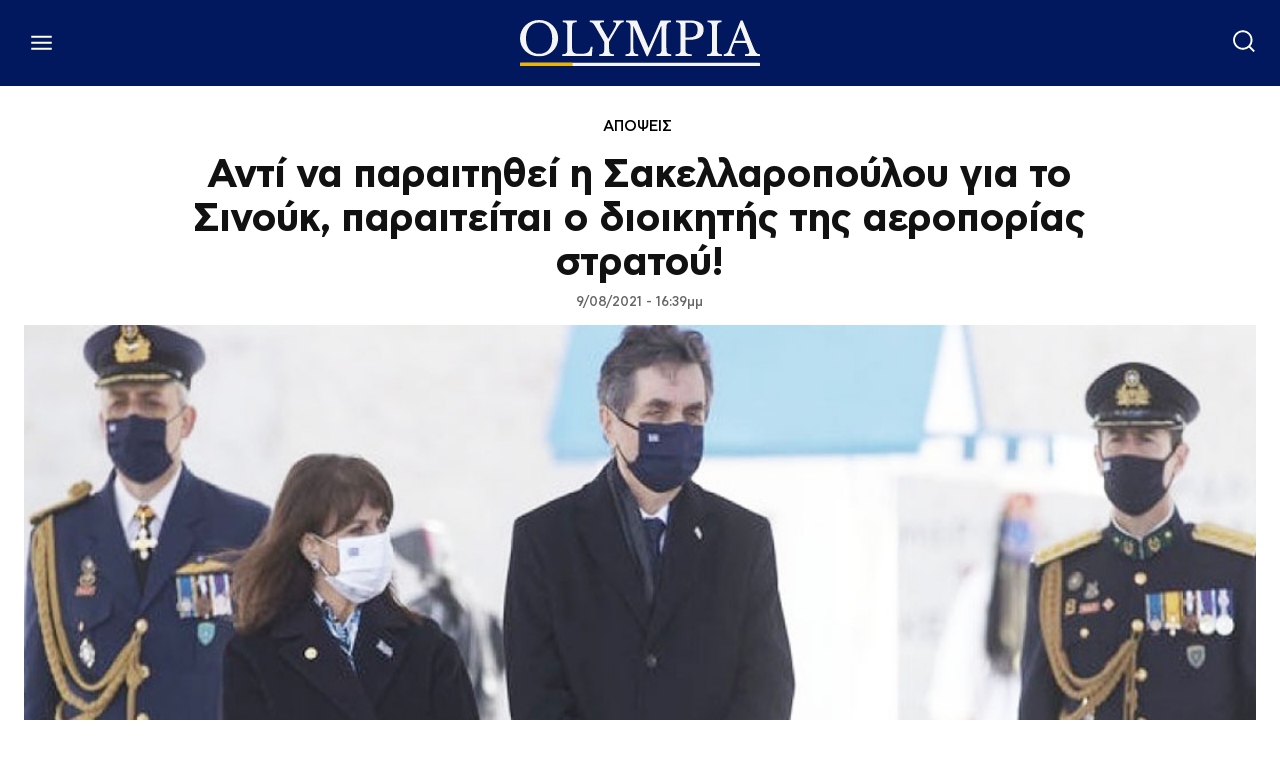

--- FILE ---
content_type: text/html; charset=UTF-8
request_url: https://www.olympia.gr/1450026/apopsi/anti-na-paraitithei-i-sakellaropoyloy-gia-to-sinoyk-paraiteitai-o-dioikitis-tis-aeroporias-stratoy/
body_size: 58423
content:
<!doctype html ><html lang="el" prefix="og: https://ogp.me/ns#"><head><title>Αντί να παραιτηθεί η Σακελλαροπούλου για το Σινούκ, παραιτείται ο διοικητής της αεροπορίας στρατού!</title><meta charset="UTF-8" /><meta name="viewport" content="width=device-width, initial-scale=1.0"><link rel="pingback" href="https://www.olympia.gr/xmlrpc.php" /><meta name="publish-date" content="2021-08-09" /><link rel="preload" fetchpriority="high" as="image" href="https://www.olympia.gr/wp-content/uploads/2021/08/615D009F-A4EB-4A69-9BE6-B7A1C6820707.jpeg" imagesrcset="https://www.olympia.gr/wp-content/uploads/2021/08/615D009F-A4EB-4A69-9BE6-B7A1C6820707.jpeg 1200w, https://www.olympia.gr/wp-content/uploads/2021/08/615D009F-A4EB-4A69-9BE6-B7A1C6820707-696x406.jpeg 696w, https://www.olympia.gr/wp-content/uploads/2021/08/615D009F-A4EB-4A69-9BE6-B7A1C6820707-1068x623.jpeg 1068w" imagesizes="(max-width: 1200px) 100vw, 1200px"/><link rel="icon" type="image/png" href="https://www.olympia.gr/wp-content/uploads/2020/08/favicon-olympia.png"><meta name="description" content="Την παραίτησή του υπέβαλε ο Διοικητής Αεροπορίας Στρατού Γιώργος Κουμεντάκης και ενώ σήμερα έγινε σύσκεψη που μεταξύ άλλων διερευνούσε τυχόν ευθύνες στο"/><meta name="robots" content="follow, index, max-snippet:-1, max-video-preview:-1, max-image-preview:large"/><link rel="canonical" href="https://www.olympia.gr/1450026/apopsi/anti-na-paraitithei-i-sakellaropoyloy-gia-to-sinoyk-paraiteitai-o-dioikitis-tis-aeroporias-stratoy/" /><meta property="og:locale" content="el_GR" /><meta property="og:type" content="article" /><meta property="og:title" content="Αντί να παραιτηθεί η Σακελλαροπούλου για το Σινούκ, παραιτείται ο διοικητής της αεροπορίας στρατού!" /><meta property="og:description" content="Την παραίτησή του υπέβαλε ο Διοικητής Αεροπορίας Στρατού Γιώργος Κουμεντάκης και ενώ σήμερα έγινε σύσκεψη που μεταξύ άλλων διερευνούσε τυχόν ευθύνες στο" /><meta property="og:url" content="https://www.olympia.gr/1450026/apopsi/anti-na-paraitithei-i-sakellaropoyloy-gia-to-sinoyk-paraiteitai-o-dioikitis-tis-aeroporias-stratoy/" /><meta property="og:site_name" content="olympia" /><meta property="article:publisher" content="https://www.facebook.com/olympianspirit" /><meta property="article:tag" content="ΑΙΚΑΤΕΡΙΝΗ ΣΑΚΕΛΛΑΡΟΠΟΥΛΟΥ" /><meta property="article:section" content="ΑΠΟΨΕΙΣ" /><meta property="fb:app_id" content="159463961262605" /><meta property="og:image" content="https://www.olympia.gr/wp-content/uploads/2021/08/615D009F-A4EB-4A69-9BE6-B7A1C6820707.jpeg" /><meta property="og:image:secure_url" content="https://www.olympia.gr/wp-content/uploads/2021/08/615D009F-A4EB-4A69-9BE6-B7A1C6820707.jpeg" /><meta property="og:image:width" content="1200" /><meta property="og:image:height" content="700" /><meta property="og:image:alt" content="Αντί να παραιτηθεί η Σακελλαροπούλου για το Σινούκ, παραιτείται ο διοικητής της αεροπορίας στρατού!" /><meta property="og:image:type" content="image/jpeg" /><meta property="article:published_time" content="2021-08-09T16:39:19+03:00" /><meta name="twitter:card" content="summary_large_image" /><meta name="twitter:title" content="Αντί να παραιτηθεί η Σακελλαροπούλου για το Σινούκ, παραιτείται ο διοικητής της αεροπορίας στρατού!" /><meta name="twitter:description" content="Την παραίτησή του υπέβαλε ο Διοικητής Αεροπορίας Στρατού Γιώργος Κουμεντάκης και ενώ σήμερα έγινε σύσκεψη που μεταξύ άλλων διερευνούσε τυχόν ευθύνες στο" /><meta name="twitter:site" content="@olympiada" /><meta name="twitter:creator" content="@olympiada" /><meta name="twitter:image" content="https://www.olympia.gr/wp-content/uploads/2021/08/615D009F-A4EB-4A69-9BE6-B7A1C6820707.jpeg" /><meta name="twitter:label1" content="Written by" /><meta name="twitter:data1" content="kalinda" /><meta name="twitter:label2" content="Time to read" /><meta name="twitter:data2" content="1 minute" /> <script type="application/ld+json" class="rank-math-schema">{"@context":"https://schema.org","@graph":[{"@type":"Organization","@id":"https://www.olympia.gr/#organization","name":"olympia.gr","url":"https://www.olympia.gr","sameAs":["https://www.facebook.com/olympianspirit","https://twitter.com/olympiada"],"email":"info@olympia.gr","logo":{"@type":"ImageObject","@id":"https://www.olympia.gr/#logo","url":"https://www.olympia.gr/wp-content/uploads/2020/08/logo-login.png","contentUrl":"https://www.olympia.gr/wp-content/uploads/2020/08/logo-login.png","caption":"olympia","inLanguage":"el","width":"667","height":"173"}},{"@type":"WebSite","@id":"https://www.olympia.gr/#website","url":"https://www.olympia.gr","name":"olympia","publisher":{"@id":"https://www.olympia.gr/#organization"},"inLanguage":"el"},{"@type":"ImageObject","@id":"https://www.olympia.gr/wp-content/uploads/2021/08/615D009F-A4EB-4A69-9BE6-B7A1C6820707.jpeg","url":"https://www.olympia.gr/wp-content/uploads/2021/08/615D009F-A4EB-4A69-9BE6-B7A1C6820707.jpeg","width":"1200","height":"700","inLanguage":"el"},{"@type":"WebPage","@id":"https://www.olympia.gr/1450026/apopsi/anti-na-paraitithei-i-sakellaropoyloy-gia-to-sinoyk-paraiteitai-o-dioikitis-tis-aeroporias-stratoy/#webpage","url":"https://www.olympia.gr/1450026/apopsi/anti-na-paraitithei-i-sakellaropoyloy-gia-to-sinoyk-paraiteitai-o-dioikitis-tis-aeroporias-stratoy/","name":"\u0391\u03bd\u03c4\u03af \u03bd\u03b1 \u03c0\u03b1\u03c1\u03b1\u03b9\u03c4\u03b7\u03b8\u03b5\u03af \u03b7 \u03a3\u03b1\u03ba\u03b5\u03bb\u03bb\u03b1\u03c1\u03bf\u03c0\u03bf\u03cd\u03bb\u03bf\u03c5 \u03b3\u03b9\u03b1 \u03c4\u03bf \u03a3\u03b9\u03bd\u03bf\u03cd\u03ba, \u03c0\u03b1\u03c1\u03b1\u03b9\u03c4\u03b5\u03af\u03c4\u03b1\u03b9 \u03bf \u03b4\u03b9\u03bf\u03b9\u03ba\u03b7\u03c4\u03ae\u03c2 \u03c4\u03b7\u03c2 \u03b1\u03b5\u03c1\u03bf\u03c0\u03bf\u03c1\u03af\u03b1\u03c2 \u03c3\u03c4\u03c1\u03b1\u03c4\u03bf\u03cd!","datePublished":"2021-08-09T16:39:19+03:00","dateModified":"2021-08-09T16:39:19+03:00","isPartOf":{"@id":"https://www.olympia.gr/#website"},"primaryImageOfPage":{"@id":"https://www.olympia.gr/wp-content/uploads/2021/08/615D009F-A4EB-4A69-9BE6-B7A1C6820707.jpeg"},"inLanguage":"el"},{"@type":"Person","@id":"#","name":"kalinda","url":"#","image":{"@type":"ImageObject","@id":"https://secure.gravatar.com/avatar/aa00fd4774a90f6ef939029b61746b9af069bee4c8a0084f3ab1a2ee86daeb1e?s=96&amp;d=mm&amp;r=g","url":"https://secure.gravatar.com/avatar/aa00fd4774a90f6ef939029b61746b9af069bee4c8a0084f3ab1a2ee86daeb1e?s=96&amp;d=mm&amp;r=g","caption":"kalinda","inLanguage":"el"},"worksFor":{"@id":"https://www.olympia.gr/#organization"}},{"@type":"NewsArticle","headline":"\u0391\u03bd\u03c4\u03af \u03bd\u03b1 \u03c0\u03b1\u03c1\u03b1\u03b9\u03c4\u03b7\u03b8\u03b5\u03af \u03b7 \u03a3\u03b1\u03ba\u03b5\u03bb\u03bb\u03b1\u03c1\u03bf\u03c0\u03bf\u03cd\u03bb\u03bf\u03c5 \u03b3\u03b9\u03b1 \u03c4\u03bf \u03a3\u03b9\u03bd\u03bf\u03cd\u03ba, \u03c0\u03b1\u03c1\u03b1\u03b9\u03c4\u03b5\u03af\u03c4\u03b1\u03b9 \u03bf \u03b4\u03b9\u03bf\u03b9\u03ba\u03b7\u03c4\u03ae\u03c2 \u03c4\u03b7\u03c2 \u03b1\u03b5\u03c1\u03bf\u03c0\u03bf\u03c1\u03af\u03b1\u03c2 \u03c3\u03c4\u03c1\u03b1\u03c4\u03bf\u03cd!","datePublished":"2021-08-09T16:39:19+03:00","dateModified":"2021-08-09T16:39:19+03:00","articleSection":"\u0391\u03a0\u039f\u03a8\u0395\u0399\u03a3","author":{"@id":"#","name":"kalinda"},"publisher":{"@id":"https://www.olympia.gr/#organization"},"description":"\u03a4\u03b7\u03bd \u03c0\u03b1\u03c1\u03b1\u03af\u03c4\u03b7\u03c3\u03ae \u03c4\u03bf\u03c5 \u03c5\u03c0\u03ad\u03b2\u03b1\u03bb\u03b5 \u03bf \u0394\u03b9\u03bf\u03b9\u03ba\u03b7\u03c4\u03ae\u03c2 \u0391\u03b5\u03c1\u03bf\u03c0\u03bf\u03c1\u03af\u03b1\u03c2 \u03a3\u03c4\u03c1\u03b1\u03c4\u03bf\u03cd \u0393\u03b9\u03ce\u03c1\u03b3\u03bf\u03c2 \u039a\u03bf\u03c5\u03bc\u03b5\u03bd\u03c4\u03ac\u03ba\u03b7\u03c2 \u03ba\u03b1\u03b9 \u03b5\u03bd\u03ce \u03c3\u03ae\u03bc\u03b5\u03c1\u03b1 \u03ad\u03b3\u03b9\u03bd\u03b5 \u03c3\u03cd\u03c3\u03ba\u03b5\u03c8\u03b7 \u03c0\u03bf\u03c5 \u03bc\u03b5\u03c4\u03b1\u03be\u03cd \u03ac\u03bb\u03bb\u03c9\u03bd \u03b4\u03b9\u03b5\u03c1\u03b5\u03c5\u03bd\u03bf\u03cd\u03c3\u03b5 \u03c4\u03c5\u03c7\u03cc\u03bd \u03b5\u03c5\u03b8\u03cd\u03bd\u03b5\u03c2 \u03c3\u03c4\u03bf","name":"\u0391\u03bd\u03c4\u03af \u03bd\u03b1 \u03c0\u03b1\u03c1\u03b1\u03b9\u03c4\u03b7\u03b8\u03b5\u03af \u03b7 \u03a3\u03b1\u03ba\u03b5\u03bb\u03bb\u03b1\u03c1\u03bf\u03c0\u03bf\u03cd\u03bb\u03bf\u03c5 \u03b3\u03b9\u03b1 \u03c4\u03bf \u03a3\u03b9\u03bd\u03bf\u03cd\u03ba, \u03c0\u03b1\u03c1\u03b1\u03b9\u03c4\u03b5\u03af\u03c4\u03b1\u03b9 \u03bf \u03b4\u03b9\u03bf\u03b9\u03ba\u03b7\u03c4\u03ae\u03c2 \u03c4\u03b7\u03c2 \u03b1\u03b5\u03c1\u03bf\u03c0\u03bf\u03c1\u03af\u03b1\u03c2 \u03c3\u03c4\u03c1\u03b1\u03c4\u03bf\u03cd!","@id":"https://www.olympia.gr/1450026/apopsi/anti-na-paraitithei-i-sakellaropoyloy-gia-to-sinoyk-paraiteitai-o-dioikitis-tis-aeroporias-stratoy/#richSnippet","isPartOf":{"@id":"https://www.olympia.gr/1450026/apopsi/anti-na-paraitithei-i-sakellaropoyloy-gia-to-sinoyk-paraiteitai-o-dioikitis-tis-aeroporias-stratoy/#webpage"},"image":{"@id":"https://www.olympia.gr/wp-content/uploads/2021/08/615D009F-A4EB-4A69-9BE6-B7A1C6820707.jpeg"},"inLanguage":"el","mainEntityOfPage":{"@id":"https://www.olympia.gr/1450026/apopsi/anti-na-paraitithei-i-sakellaropoyloy-gia-to-sinoyk-paraiteitai-o-dioikitis-tis-aeroporias-stratoy/#webpage"}}]}</script> <link rel='dns-prefetch' href='//stats.wp.com' /><link rel="alternate" type="application/rss+xml" title="Ροή RSS &raquo; olympia" href="https://www.olympia.gr/feed/" /><link rel="alternate" type="application/rss+xml" title="Ροή Σχολίων &raquo; olympia" href="https://www.olympia.gr/comments/feed/" /><link rel="alternate" title="oEmbed (JSON)" type="application/json+oembed" href="https://www.olympia.gr/wp-json/oembed/1.0/embed?url=https%3A%2F%2Fwww.olympia.gr%2F1450026%2Fapopsi%2Fanti-na-paraitithei-i-sakellaropoyloy-gia-to-sinoyk-paraiteitai-o-dioikitis-tis-aeroporias-stratoy%2F" /><link rel="alternate" title="oEmbed (XML)" type="text/xml+oembed" href="https://www.olympia.gr/wp-json/oembed/1.0/embed?url=https%3A%2F%2Fwww.olympia.gr%2F1450026%2Fapopsi%2Fanti-na-paraitithei-i-sakellaropoyloy-gia-to-sinoyk-paraiteitai-o-dioikitis-tis-aeroporias-stratoy%2F&#038;format=xml" /><style id='wp-img-auto-sizes-contain-inline-css' type='text/css'>img:is([sizes=auto i],[sizes^="auto," i]){contain-intrinsic-size:3000px 1500px}
/*# sourceURL=wp-img-auto-sizes-contain-inline-css */</style><link rel='stylesheet' id='ep_general_styles-css' href='https://www.olympia.gr/wp-content/plugins/elasticpress/dist/css/general-styles.css?ver=66295efe92a630617c00' type='text/css' media='all' /><link rel='stylesheet' id='td-plugin-multi-purpose-css' href='https://www.olympia.gr/wp-content/plugins/td-composer/td-multi-purpose/style.css?ver=9c5a7338c90cbd82cb580e34cffb127f' type='text/css' media='all' /><link rel='stylesheet' id='searchterm-highlighting-css' href='https://www.olympia.gr/wp-content/plugins/elasticpress/dist/css/highlighting-styles.css?ver=252562c4ed9241547293' type='text/css' media='all' /><link rel='stylesheet' id='td-theme-css' href='https://www.olympia.gr/wp-content/themes/Newspaper/style.css?ver=12.7.4' type='text/css' media='all' /><link rel='stylesheet' id='td-theme-child-css' href='https://www.olympia.gr/wp-content/themes/Newspaper-child/style.css?ver=12.7.4c' type='text/css' media='all' /><link rel='stylesheet' id='td-legacy-framework-front-style-css' href='https://www.olympia.gr/wp-content/plugins/td-composer/legacy/Newspaper/assets/css/td_legacy_main.css?ver=9c5a7338c90cbd82cb580e34cffb127f' type='text/css' media='all' /><link rel='stylesheet' id='tdb_style_cloud_templates_front-css' href='https://www.olympia.gr/wp-content/plugins/td-cloud-library/assets/css/tdb_main.css?ver=496e217dc78570a2932146e73f7c4a14' type='text/css' media='all' /> <script type="text/javascript" src="https://www.olympia.gr/wp-includes/js/jquery/jquery.min.js?ver=3.7.1" id="jquery-core-js"></script> <link rel="https://api.w.org/" href="https://www.olympia.gr/wp-json/" /><link rel="alternate" title="JSON" type="application/json" href="https://www.olympia.gr/wp-json/wp/v2/posts/1450026" /><link rel="EditURI" type="application/rsd+xml" title="RSD" href="https://www.olympia.gr/xmlrpc.php?rsd" /><meta name="generator" content="WordPress 6.9" /><link rel='shortlink' href='https://www.olympia.gr/?p=1450026' /><style>.minoandesign-olympia-slider *,
            .minoandesign-olympia-sections * {
                font-family: -apple-system, BlinkMacSystemFont, 'Segoe UI', Roboto, Oxygen, Ubuntu, Cantarell, sans-serif !important;
            }
            
            .minoandesign-olympia-slider .minoandesign-oly-title,
            .minoandesign-olympia-sections .minoandesign-oly-title {
                font-weight: 700 !important;
            }
            
            .minoandesign-olympia-slider {
                position: relative;
                width: 100vw;
                height: 80vh;
                overflow: hidden;
                margin-left: calc(-50vw + 50%);
                background: #000;
            }
            
            .minoandesign-olympia-slider .minoandesign-oly-slides-container {
                position: relative;
                width: 100%;
                height: 100%;
            }
            
            .minoandesign-olympia-slider .minoandesign-oly-slide {
                position: absolute;
                width: 100%;
                height: 100%;
                opacity: 0;
                transition: opacity 0.4s ease-in-out;
                z-index: 1;
            }
            
            .minoandesign-olympia-slider .minoandesign-oly-slide.active {
                opacity: 1;
                z-index: 2;
            }
            
            .minoandesign-olympia-slider .minoandesign-oly-slide-image {
                width: 100%;
                height: 100%;
                object-fit: cover;
                object-position: center;
            }
            
            .minoandesign-olympia-slider .minoandesign-oly-nav {
                position: absolute;
                z-index: 20;
            }
            
            .minoandesign-olympia-slider .minoandesign-oly-arrows {
                position: absolute;
                top: 50%;
                transform: translateY(-50%);
                width: 100%;
                display: flex;
                justify-content: space-between;
                padding: 0 40px;
                pointer-events: none;
            }
            
            .minoandesign-olympia-slider .minoandesign-oly-arrow {
                width: 60px;
                height: 60px;
                background: rgba(255,255,255,0.9);
                display: flex;
                align-items: center;
                justify-content: center;
                cursor: pointer;
                transition: all 0.3s ease;
                pointer-events: all;
                border-radius: 50%;
                box-shadow: 0 4px 20px rgba(0,0,0,0.3);
            }
            
            .minoandesign-olympia-slider .minoandesign-oly-arrow:hover {
                background: white;
                transform: scale(1.1);
            }
            
            .minoandesign-olympia-slider .minoandesign-oly-arrow::after {
                content: '';
                width: 14px;
                height: 14px;
                border-top: 3px solid #333;
                border-right: 3px solid #333;
            }
            
            .minoandesign-olympia-slider .minoandesign-oly-arrow.prev::after {
                transform: rotate(-135deg);
                margin-right: -3px;
            }
            
            .minoandesign-olympia-slider .minoandesign-oly-arrow.next::after {
                transform: rotate(45deg);
                margin-left: -3px;
            }
            
            .minoandesign-olympia-slider .minoandesign-oly-dots {
                position: absolute;
                bottom: 30px;
                left: 50%;
                transform: translateX(-50%);
                display: flex;
                gap: 10px;
                z-index: 20;
            }
            
            .minoandesign-olympia-slider .minoandesign-oly-dot {
                width: 12px;
                height: 12px;
                background: rgba(255,255,255,0.4);
                border-radius: 50%;
                cursor: pointer;
                transition: all 0.3s ease;
            }
            
            .minoandesign-olympia-slider .minoandesign-oly-dot.active {
                background: white;
                transform: scale(1.3);
            }
            
            .minoandesign-olympia-slider .minoandesign-oly-thumbnails {
                position: absolute;
                bottom: 0;
                left: 0;
                right: 0;
                background: rgba(0, 0, 0, 0.9);
                padding: 15px 20px;
                display: flex;
                gap: 15px;
                align-items: center;
                justify-content: center;
                overflow-x: auto;
                overflow-y: hidden;
                z-index: 25;
                height: 120px;
                scrollbar-width: thin;
                scrollbar-color: rgba(255,255,255,0.3) transparent;
                -webkit-overflow-scrolling: touch;
            }
            
            .minoandesign-olympia-slider .minoandesign-oly-thumbnails::-webkit-scrollbar {
                height: 6px;
            }
            
            .minoandesign-olympia-slider .minoandesign-oly-thumbnails::-webkit-scrollbar-thumb {
                background: rgba(255,255,255,0.3);
                border-radius: 3px;
            }
            
            .minoandesign-olympia-slider .minoandesign-oly-thumb-item {
                flex-shrink: 0;
                width: 180px;
                height: 100px;
                cursor: pointer;
                position: relative;
                overflow: hidden;
                border: 2px solid transparent;
                transition: all 0.3s ease;
                opacity: 0.6;
            }
            
            .minoandesign-olympia-slider .minoandesign-oly-thumb-item:hover {
                opacity: 1;
                transform: translateY(-3px);
            }
            
            .minoandesign-olympia-slider .minoandesign-oly-thumb-item.active {
                border-color: white;
                opacity: 1;
                transform: translateY(-3px);
            }
            
            .minoandesign-olympia-slider .minoandesign-oly-thumb-item img {
                width: 100%;
                height: 100%;
                object-fit: cover;
            }
            
            .minoandesign-olympia-slider .minoandesign-oly-thumb-item .minoandesign-oly-thumb-title {
                position: absolute;
                bottom: 0;
                left: 0;
                right: 0;
                background: linear-gradient(to top, rgba(0,0,0,0.95) 0%, rgba(0,0,0,0.8) 40%, rgba(0,0,0,0.6) 70%, transparent 100%);
                color: white;
                padding: 30px 8px 8px 8px;
                font-size: 13px;
                line-height: 1.2;
                font-weight: 600;
                display: flex;
                align-items: flex-end;
            }
            
            .minoandesign-olympia-slider .minoandesign-oly-slide {
                display: flex;
                align-items: flex-end;
                position: relative;
            }
            
            .minoandesign-olympia-slider .minoandesign-oly-slide-content {
                position: absolute;
                bottom: 140px;
                left: 50%;
                transform: translateX(-50%);
                max-width: 800px;
                z-index: 10;
                text-align: center;
                width: 90%;
            }
            
            .minoandesign-olympia-slider .minoandesign-oly-slide::before {
                content: '';
                position: absolute;
                top: 0;
                left: 0;
                right: 0;
                bottom: 0;
                background: linear-gradient(to bottom, rgba(0,0,0,0.1) 0%, rgba(0,0,0,0.7) 70%);
                z-index: 1;
            }
            
            
            .minoandesign-olympia-slider .minoandesign-oly-title {
                font-size: 44px;
                font-family: 'CFAstyStd-Bold', -apple-system, BlinkMacSystemFont, 'Segoe UI', Roboto, sans-serif;
                font-weight: 400;
                line-height: 1.2;
                margin-bottom: 20px;
                color: white;
                text-shadow: 0 2px 4px rgba(0,0,0,0.5);
            }
            
            .minoandesign-olympia-slider .minoandesign-oly-title a {
                color: white;
                text-decoration: none;
            }
            
            .minoandesign-olympia-slider .minoandesign-oly-excerpt {
                font-size: 16px;
                line-height: 1.5;
                margin-bottom: 25px;
                color: rgba(255,255,255,0.9);
                max-width: 600px;
                margin-left: auto;
                margin-right: auto;
            }
            
            .minoandesign-olympia-slider .minoandesign-oly-link {
                display: inline-flex;
                align-items: center;
                gap: 8px;
                background: transparent;
                color: white;
                padding: 0;
                text-decoration: none;
                font-weight: 600;
                font-size: 14px;
                text-transform: uppercase;
                letter-spacing: 1.5px;
                transition: all 0.3s ease;
                border: none;
                position: relative;
            }
            
            .minoandesign-olympia-slider .minoandesign-oly-link::after {
                content: '→';
                font-size: 20px;
                transition: transform 0.3s ease;
            }
            
            .minoandesign-olympia-slider .minoandesign-oly-link:hover {
                color: #EDB500;
            }
            
            .minoandesign-olympia-slider .minoandesign-oly-link:hover::after {
                transform: translateX(5px);
            }
            
            .minoandesign-olympia-popular {
                width: 100%;
                margin: 60px 0;
                padding: 0;
                font-family: -apple-system, BlinkMacSystemFont, 'Segoe UI', Roboto, sans-serif;
            }
            
            .minoandesign-olympia-popular-header {
                display: flex;
                align-items: center;
                justify-content: flex-start;
                margin-bottom: 30px;
                padding: 0 0 10px 0;
                border-bottom: 2px solid #01175E;
                position: relative;
            }
            
            .minoandesign-olympia-popular-title {
                font-size: 40px;
                font-family: 'CFAstyStd-Medium', -apple-system, BlinkMacSystemFont, 'Segoe UI', Roboto, sans-serif;
                font-weight: 700;
                text-transform: uppercase;
                letter-spacing: -0.5px;
                margin: 0;
                color: #01175E;
                position: relative;
                padding-left: 15px;
            }
            
            .minoandesign-olympia-popular-title::before {
                content: '';
                position: absolute;
                left: 0;
                top: 50%;
                transform: translateY(-50%);
                width: 4px;
                height: 24px;
                background: #EDB500;
            }
            
            .minoandesign-olympia-popular-grid {
                display: grid;
                grid-template-columns: repeat(3, 1fr);
                gap: 2px;
                background: #333;
                padding: 2px;
            }
            
            .minoandesign-olympia-popular-item {
                position: relative;
                overflow: hidden;
                height: 300px;
                cursor: pointer;
                transition: all 0.3s ease;
            }
            
            .minoandesign-olympia-popular-item:first-child {
                grid-column: span 2;
                grid-row: span 2;
                height: 100%;
            }
            
            .minoandesign-olympia-popular-item:hover {
                transform: scale(1.02);
                z-index: 10;
                box-shadow: 0 10px 30px rgba(0,0,0,0.5);
            }
            
            .minoandesign-olympia-popular-rank {
                position: absolute;
                top: 15px;
                left: 15px;
                background: #EDB500;
                color: #01175E;
                width: 45px;
                height: 45px;
                display: flex;
                align-items: center;
                justify-content: center;
                font-weight: 900;
                font-size: 20px;
                z-index: 20;
                border-radius: 50%;
                box-shadow: 0 4px 15px rgba(0,0,0,0.3);
            }
            
            .minoandesign-olympia-popular-image {
                width: 100%;
                height: 100%;
                position: absolute;
                top: 0;
                left: 0;
            }
            
            .minoandesign-olympia-popular-image a {
                display: block;
                width: 100%;
                height: 100%;
                position: relative;
                z-index: 5;
            }
            
            .minoandesign-olympia-popular-image::before {
                content: '';
                position: absolute;
                top: 0;
                left: 0;
                right: 0;
                bottom: 0;
                background: linear-gradient(to bottom, transparent 30%, rgba(0,0,0,0.9) 100%);
                z-index: 1;
            }
            
            .minoandesign-olympia-popular-image img {
                width: 100%;
                height: 100%;
                object-fit: cover;
                transition: transform 0.5s ease;
            }
            
            .minoandesign-olympia-popular-item:hover .minoandesign-olympia-popular-image img {
                transform: scale(1.1);
            }
            
            .minoandesign-olympia-popular-content {
                position: absolute;
                bottom: 0;
                left: 0;
                right: 0;
                padding: 25px;
                z-index: 10;
                background: linear-gradient(to top, rgba(1,23,94,0.95) 0%, rgba(1,23,94,0.7) 50%, transparent 100%);
                pointer-events: none;
            }
            
            .minoandesign-olympia-popular-content * {
                pointer-events: auto;
            }
            
            .minoandesign-olympia-popular-post-title {
                font-size: 22px;
                font-family: 'CFAstyStd-Bold', -apple-system, BlinkMacSystemFont, 'Segoe UI', Roboto, sans-serif;
                font-weight: 400;
                line-height: 1.2;
                margin: 0;
            }
            
            .minoandesign-olympia-popular-item:first-child .minoandesign-olympia-popular-post-title {
                font-size: 32px;
            }
            
            .minoandesign-olympia-popular-post-title a {
                color: white;
                text-decoration: none;
                text-shadow: 2px 2px 4px rgba(0,0,0,0.8);
            }
            
            .minoandesign-olympia-popular-post-title a:hover {
                color: #FFFFFF;
            }
            
            
            .minoandesign-olympia-popular-item:first-child .minoandesign-olympia-popular-rank {
                width: 60px;
                height: 60px;
                font-size: 26px;
            }
            
            .minoandesign-olympia-latest {
                width: 100%;
                margin: 60px 0;
                padding: 0;
                font-family: -apple-system, BlinkMacSystemFont, 'Segoe UI', Roboto, sans-serif;
            }
            
            .minoandesign-olympia-latest-header {
                border-bottom: 3px solid #01175E;
                padding-bottom: 15px;
                margin-bottom: 10px;
                position: relative;
            }
            
            .minoandesign-olympia-latest-title {
                font-size: 42px;
                font-family: 'CFAstyStd-Medium', -apple-system, BlinkMacSystemFont, 'Segoe UI', Roboto, sans-serif;
                font-weight: 700;
                text-transform: uppercase;
                letter-spacing: -1px;
                color: #01175E;
                margin: 0;
                position: relative;
                padding-left: 20px;
            }
            
            .minoandesign-olympia-latest-title::before {
                content: '';
                position: absolute;
                left: 0;
                top: 50%;
                transform: translateY(-50%);
                width: 5px;
                height: 35px;
                background: #EDB500;
            }
            
            .minoandesign-olympia-latest-grid {
                display: flex;
                flex-direction: column;
                gap: 0;
            }
            
            .minoandesign-olympia-latest-item {
                background: white;
                position: relative;
                overflow: hidden;
                transition: all 0.3s ease;
                cursor: pointer;
                display: flex;
                align-items: center;
                gap: 30px;
                padding: 30px 0;
                border-bottom: 1px solid #e0e0e0;
            }
            
            .minoandesign-olympia-latest-item:first-child {
                padding-top: 0;
            }
            
            .minoandesign-olympia-latest-item:hover {
                background: #f8f8f8;
                padding-left: 10px;
            }
            
            .minoandesign-olympia-latest-image {
                width: 300px;
                height: 200px;
                overflow: hidden;
                position: relative;
                flex-shrink: 0;
            }
            
            .minoandesign-olympia-latest-image img {
                width: 100%;
                height: 100%;
                object-fit: cover;
                transition: transform 0.3s ease;
            }
            
            .minoandesign-olympia-latest-item:hover .minoandesign-olympia-latest-image img {
                transform: scale(1.05);
            }
            
            .minoandesign-olympia-latest-content {
                flex: 1;
                padding-right: 20px;
            }
            
            .minoandesign-olympia-latest-date {
                font-size: 12px;
                color: #666;
                text-transform: uppercase;
                letter-spacing: 0.5px;
                margin-bottom: 10px;
                display: flex;
                align-items: center;
                gap: 10px;
            }
            
            .minoandesign-olympia-latest-date::after {
                content: '';
                flex: 1;
                height: 1px;
                background: #e0e0e0;
                max-width: 100px;
            }
            
            .minoandesign-olympia-latest-post-title {
                font-size: 28px;
                font-family: 'CFAstyStd-Bold', -apple-system, BlinkMacSystemFont, 'Segoe UI', Roboto, sans-serif;
                font-weight: 400;
                line-height: 1.2;
                margin: 0 0 15px 0;
            }
            
            .minoandesign-olympia-latest-post-title a {
                color: #01175E;
                text-decoration: none;
                transition: color 0.2s ease;
            }
            
            .minoandesign-olympia-latest-post-title a:hover {
                color: #000000;
            }
            
            .minoandesign-olympia-latest-excerpt {
                font-size: 16px;
                line-height: 1.6;
                color: #444;
                margin: 0;
            }
            
            .minoandesign-olympia-latest-item:nth-child(1),
            .minoandesign-olympia-latest-item:nth-child(2),
            .minoandesign-olympia-latest-item:nth-child(3) {
                padding: 40px 0;
            }
            
            .minoandesign-olympia-latest-item:nth-child(1) .minoandesign-olympia-latest-post-title,
            .minoandesign-olympia-latest-item:nth-child(2) .minoandesign-olympia-latest-post-title,
            .minoandesign-olympia-latest-item:nth-child(3) .minoandesign-olympia-latest-post-title {
                font-size: 32px;
            }
            
            .minoandesign-olympia-latest-item:nth-child(1) .minoandesign-olympia-latest-image,
            .minoandesign-olympia-latest-item:nth-child(2) .minoandesign-olympia-latest-image,
            .minoandesign-olympia-latest-item:nth-child(3) .minoandesign-olympia-latest-image {
                width: 400px;
                height: 250px;
            }
            
            .minoandesign-olympia-latest-load-more {
                text-align: center;
                padding: 40px 0;
            }
            
            .minoandesign-olympia-load-more-btn {
                display: inline-flex;
                align-items: center;
                gap: 10px;
                background: #01175E;
                color: white;
                padding: 15px 40px;
                border: none;
                font-size: 16px;
                font-weight: 700;
                text-transform: uppercase;
                letter-spacing: 1px;
                cursor: pointer;
                transition: all 0.3s ease;
                position: relative;
                overflow: hidden;
            }
            
            .minoandesign-olympia-load-more-btn::before {
                content: '';
                position: absolute;
                top: 0;
                left: -100%;
                width: 100%;
                height: 100%;
                background: #EDB500;
                transition: left 0.3s ease;
                z-index: 0;
            }
            
            .minoandesign-olympia-load-more-btn:hover::before {
                left: 0;
            }
            
            .minoandesign-olympia-load-more-btn:hover {
                color: #01175E;
            }
            
            .minoandesign-olympia-load-more-btn span {
                position: relative;
                z-index: 1;
            }
            
            .minoandesign-olympia-load-more-btn.loading {
                opacity: 0.7;
                cursor: not-allowed;
            }
            
            .minoandesign-olympia-load-more-btn.loading::after {
                content: '';
                position: absolute;
                width: 20px;
                height: 20px;
                border: 3px solid white;
                border-top-color: transparent;
                border-radius: 50%;
                animation: spin 1s linear infinite;
                right: 20px;
                top: 50%;
                transform: translateY(-50%);
            }
            
            @keyframes spin {
                to { transform: translateY(-50%) rotate(360deg); }
            }
            
            .minoandesign-olympia-today {
                width: 100%;
                font-family: -apple-system, BlinkMacSystemFont, 'Segoe UI', Roboto, sans-serif;
            }
            
            .minoandesign-olympia-today-header {
                display: flex;
                align-items: center;
                justify-content: flex-start;
                margin-bottom: 20px;
                padding: 0 0 10px 0;
                border-bottom: 2px solid #01175E;
                position: relative;
            }
            
            .minoandesign-olympia-today-title {
                font-size: 24px;
                font-family: 'CFAstyStd-Medium', -apple-system, BlinkMacSystemFont, 'Segoe UI', Roboto, sans-serif;
                font-weight: 700;
                text-transform: uppercase;
                letter-spacing: -0.5px;
                color: #01175E;
                margin: 0;
                padding-left: 15px;
                position: relative;
            }
            
            .minoandesign-olympia-today-title::before {
                content: '';
                position: absolute;
                left: 0;
                top: 50%;
                transform: translateY(-50%);
                width: 4px;
                height: 24px;
                background: #EDB500;
            }
            
            .minoandesign-olympia-today-grid {
                display: flex;
                flex-direction: column;
                gap: 15px;
            }
            
            .minoandesign-olympia-today-item {
                position: relative;
                overflow: hidden;
                height: 240px;
                cursor: pointer;
                transition: all 0.3s ease;
            }
            
            .minoandesign-olympia-today-item:hover {
                transform: scale(1.02);
                z-index: 10;
                box-shadow: 0 10px 30px rgba(0,0,0,0.5);
            }
            
            .minoandesign-olympia-today-rank {
                position: absolute;
                top: 10px;
                left: 10px;
                background: #EDB500;
                color: #01175E;
                width: 35px;
                height: 35px;
                display: flex;
                align-items: center;
                justify-content: center;
                font-weight: 900;
                font-size: 16px;
                z-index: 20;
                border-radius: 50%;
                box-shadow: 0 4px 15px rgba(0,0,0,0.3);
            }
            
            .minoandesign-olympia-today-image {
                width: 100%;
                height: 100%;
                position: absolute;
                top: 0;
                left: 0;
            }
            
            .minoandesign-olympia-today-image::before {
                content: '';
                position: absolute;
                top: 0;
                left: 0;
                right: 0;
                bottom: 0;
                background: linear-gradient(to bottom, transparent 0%, rgba(0,0,0,0.8) 100%);
                z-index: 1;
            }
            
            .minoandesign-olympia-today-image img {
                width: 100%;
                height: 100%;
                object-fit: cover;
            }
            
            .minoandesign-olympia-today-content {
                position: absolute;
                bottom: 0;
                left: 0;
                right: 0;
                padding: 20px;
                z-index: 10;
            }
            
            .minoandesign-olympia-today-post-title {
                font-size: 18px;
                font-family: 'CFAstyStd-Bold', -apple-system, BlinkMacSystemFont, 'Segoe UI', Roboto, sans-serif;
                font-weight: 400;
                line-height: 1.2;
                margin: 0 0 8px 0;
                color: white;
                text-shadow: 0 2px 4px rgba(0,0,0,0.8);
                display: -webkit-box;
                -webkit-line-clamp: 4;
                -webkit-box-orient: vertical;
                overflow: hidden;
                text-overflow: ellipsis;
            }
            
            .minoandesign-olympia-today-post-title a {
                color: white;
                text-decoration: none;
            }
            
            .minoandesign-olympia-today-time {
                font-size: 11px;
                color: rgba(255,255,255,0.8);
                text-transform: uppercase;
                letter-spacing: 0.5px;
            }
            
            .minoandesign-olympia-today-link {
                display: block;
                width: 100%;
                height: 100%;
                text-decoration: none;
                position: relative;
            }
            
            @media (max-width: 1024px) {
                .minoandesign-olympia-slider .minoandesign-oly-title {
                    font-size: 36px;
                    line-height: 1.2;
                }
                
                .minoandesign-olympia-slider .minoandesign-oly-excerpt {
                    font-size: 15px;
                    max-width: 500px;
                }
                
                .slider-side-content .minoandesign-oly-slide {
                    grid-template-columns: 1fr;
                }
                
                .slider-side-content .minoandesign-oly-slide-content {
                    grid-column: 1;
                    margin: 20px;
                    padding: 40px;
                }
                
                .minoandesign-olympia-slider .minoandesign-oly-thumbnails {
                    height: 100px;
                    padding: 10px 15px;
                }
                
                .minoandesign-olympia-slider .minoandesign-oly-thumb-item {
                    width: 140px;
                    height: 80px;
                }
                
                .minoandesign-olympia-popular-grid {
                    grid-template-columns: repeat(2, 1fr);
                }
                
                .minoandesign-olympia-popular-item:first-child {
                    grid-column: span 2;
                }
                
                .minoandesign-olympia-popular-title {
                    font-size: 22px;
                }
                
                .minoandesign-olympia-popular-item {
                    height: 250px;
                }
                
                .minoandesign-olympia-popular-item:first-child {
                    height: 350px;
                }
                
                .minoandesign-olympia-popular-post-title {
                    font-size: 18px;
                }
                
                .minoandesign-olympia-popular-item:first-child .minoandesign-olympia-popular-post-title {
                    font-size: 26px;
                }
                
                .minoandesign-olympia-latest-item {
                    gap: 20px;
                }
                
                .minoandesign-olympia-latest-image {
                    width: 250px;
                    height: 170px;
                }
                
                .minoandesign-olympia-latest-item:nth-child(1) .minoandesign-olympia-latest-image,
                .minoandesign-olympia-latest-item:nth-child(2) .minoandesign-olympia-latest-image,
                .minoandesign-olympia-latest-item:nth-child(3) .minoandesign-olympia-latest-image {
                    width: 300px;
                    height: 200px;
                }
                
                .minoandesign-olympia-latest-post-title {
                    font-size: 24px;
                }
                
                .minoandesign-olympia-latest-item:nth-child(1) .minoandesign-olympia-latest-post-title,
                .minoandesign-olympia-latest-item:nth-child(2) .minoandesign-olympia-latest-post-title,
                .minoandesign-olympia-latest-item:nth-child(3) .minoandesign-olympia-latest-post-title {
                    font-size: 28px;
                }
            }
            
            @media (max-width: 768px) {
                .minoandesign-olympia-slider {
                    height: 75vh;
                }
                
                .minoandesign-olympia-slider .minoandesign-oly-title {
                    font-size: 28px;
                    line-height: 1.2;
                }
                
                .minoandesign-olympia-slider .minoandesign-oly-excerpt {
                    display: none;
                }
                
                .minoandesign-olympia-slider .minoandesign-oly-arrows {
                    display: none;
                }
                
                .slider-minimalist .minoandesign-oly-slide-content {
                    left: 40px;
                    bottom: 40px;
                }
                
                .minoandesign-sections-list .minoandesign-oly-article {
                    flex-direction: column;
                }
                
                .minoandesign-sections-list .minoandesign-oly-article-image {
                    width: 100%;
                    height: 200px;
                }
                
                .minoandesign-sections-featured .minoandesign-olympia-section-content {
                    grid-template-columns: 1fr;
                }
                
                .minoandesign-sections-featured .minoandesign-oly-featured {
                    height: 400px;
                }
                
                .minoandesign-sections-masonry .minoandesign-olympia-section-content {
                    column-count: 1;
                }
                
                .minoandesign-olympia-slider .minoandesign-oly-thumbnails {
                    height: 100px;
                    padding: 10px;
                    padding-left: 10px !important;
                    gap: 10px;
                    justify-content: flex-start !important;
                    -webkit-overflow-scrolling: touch;
                    scroll-behavior: smooth;
                }
                
                .minoandesign-olympia-slider .minoandesign-oly-thumb-item {
                    width: 140px;
                    height: 80px;
                }
                
                .minoandesign-olympia-slider .minoandesign-oly-thumb-item .minoandesign-oly-thumb-title {
                    font-size: 11px;
                    padding: 6px;
                    line-height: 1.2;
                }
                
                .minoandesign-olympia-slider .minoandesign-oly-slide-content {
                    bottom: 110px;
                    padding: 20px;
                    left: 50%;
                    transform: translateX(-50%);
                    width: 95%;
                    max-height: calc(100vh - 260px);
                    overflow-y: auto;
                }
                
                
                .minoandesign-olympia-slider .minoandesign-oly-link {
                    font-size: 12px;
                    letter-spacing: 1px;
                }
                
                .minoandesign-olympia-slider .minoandesign-oly-link::after {
                    font-size: 16px;
                }
                
                .minoandesign-olympia-popular-grid {
                    grid-template-columns: 1fr;
                    gap: 20px;
                    background: transparent;
                    padding: 0;
                }
                
                .minoandesign-olympia-popular-item:first-child {
                    grid-column: span 1;
                    grid-row: span 1;
                }
                
                .minoandesign-olympia-popular-item {
                    height: 220px;
                }
                
                .minoandesign-olympia-popular-item:first-child {
                    height: 300px;
                }
                
                .minoandesign-olympia-popular-post-title {
                    font-size: 16px;
                }
                
                .minoandesign-olympia-popular-item:first-child .minoandesign-olympia-popular-post-title {
                    font-size: 22px;
                }
                
                .minoandesign-olympia-popular-title {
                    font-size: 30px;
                }
                
                .minoandesign-olympia-popular-content {
                    padding: 15px;
                }
                
                .minoandesign-olympia-popular-rank {
                    width: 35px;
                    height: 35px;
                    font-size: 16px;
                    top: 10px;
                    left: 10px;
                }
                
                .minoandesign-olympia-popular-item:first-child .minoandesign-olympia-popular-rank {
                    width: 45px;
                    height: 45px;
                    font-size: 20px;
                }
                
                .minoandesign-olympia-latest {
                    padding: 0;
                }
                
                .minoandesign-olympia-latest-title {
                    font-size: 30px;
                    padding-left: 15px;
                }
                
                .minoandesign-olympia-latest-title::before {
                    width: 4px;
                    height: 25px;
                }
                
                .minoandesign-olympia-latest-item {
                    flex-direction: column;
                    align-items: flex-start;
                    gap: 15px;
                    padding: 20px 0;
                }
                
                .minoandesign-olympia-latest-image {
                    width: 100%;
                    height: 200px;
                }
                
                .minoandesign-olympia-latest-item:nth-child(1) .minoandesign-olympia-latest-image,
                .minoandesign-olympia-latest-item:nth-child(2) .minoandesign-olympia-latest-image,
                .minoandesign-olympia-latest-item:nth-child(3) .minoandesign-olympia-latest-image {
                    width: 100%;
                    height: 250px;
                }
                
                .minoandesign-olympia-latest-content {
                    padding-right: 0;
                }
                
                .minoandesign-olympia-latest-post-title {
                    font-size: 20px;
                }
                
                .minoandesign-olympia-latest-item:nth-child(1) .minoandesign-olympia-latest-post-title,
                .minoandesign-olympia-latest-item:nth-child(2) .minoandesign-olympia-latest-post-title,
                .minoandesign-olympia-latest-item:nth-child(3) .minoandesign-olympia-latest-post-title {
                    font-size: 24px;
                }
                
                .minoandesign-olympia-latest-excerpt {
                    font-size: 14px;
                }
                
                .minoandesign-olympia-latest-item:hover {
                    padding-left: 0;
                    background: #f8f8f8;
                }
            }</style><style>img#wpstats{display:none}</style><style>/* Hide any admin bar item linking to td_licence_panel */
        #wpadminbar a[href*="td_licence_panel"],
        #wpadminbar li:has(a[href*="td_licence_panel"]),
        #wp-admin-bar-td_licence_admin_bar,
        .td-mobile-title,
        li#wp-admin-bar-td_licence_admin_bar,
        /* Hide the specific "License inactive" text */
        #wpadminbar a[title*="License inactive"],
        #wpadminbar li:has(a[title*="License inactive"]) {
            display: none !important;
            visibility: hidden !important;
        }</style> <script>window.tdb_global_vars = {"wpRestUrl":"https:\/\/www.olympia.gr\/wp-json\/","permalinkStructure":"\/%post_id%\/%category%\/%postname%\/"};
        window.tdb_p_autoload_vars = {"isAjax":false,"isAdminBarShowing":false,"autoloadStatus":"off","origPostEditUrl":null};</script> <style id="tdb-global-fonts">:root{--global-font-1:CFAstyStd-Bold;}</style> <script type="text/javascript" id="td-generated-header-js">var tdBlocksArray = []; //here we store all the items for the current page

	    // td_block class - each ajax block uses a object of this class for requests
	    function tdBlock() {
		    this.id = '';
		    this.block_type = 1; //block type id (1-234 etc)
		    this.atts = '';
		    this.td_column_number = '';
		    this.td_current_page = 1; //
		    this.post_count = 0; //from wp
		    this.found_posts = 0; //from wp
		    this.max_num_pages = 0; //from wp
		    this.td_filter_value = ''; //current live filter value
		    this.is_ajax_running = false;
		    this.td_user_action = ''; // load more or infinite loader (used by the animation)
		    this.header_color = '';
		    this.ajax_pagination_infinite_stop = ''; //show load more at page x
	    }

        // td_js_generator - mini detector
        ( function () {
            var htmlTag = document.getElementsByTagName("html")[0];

	        if ( navigator.userAgent.indexOf("MSIE 10.0") > -1 ) {
                htmlTag.className += ' ie10';
            }

            if ( !!navigator.userAgent.match(/Trident.*rv\:11\./) ) {
                htmlTag.className += ' ie11';
            }

	        if ( navigator.userAgent.indexOf("Edge") > -1 ) {
                htmlTag.className += ' ieEdge';
            }

            if ( /(iPad|iPhone|iPod)/g.test(navigator.userAgent) ) {
                htmlTag.className += ' td-md-is-ios';
            }

            var user_agent = navigator.userAgent.toLowerCase();
            if ( user_agent.indexOf("android") > -1 ) {
                htmlTag.className += ' td-md-is-android';
            }

            if ( -1 !== navigator.userAgent.indexOf('Mac OS X')  ) {
                htmlTag.className += ' td-md-is-os-x';
            }

            if ( /chrom(e|ium)/.test(navigator.userAgent.toLowerCase()) ) {
               htmlTag.className += ' td-md-is-chrome';
            }

            if ( -1 !== navigator.userAgent.indexOf('Firefox') ) {
                htmlTag.className += ' td-md-is-firefox';
            }

            if ( -1 !== navigator.userAgent.indexOf('Safari') && -1 === navigator.userAgent.indexOf('Chrome') ) {
                htmlTag.className += ' td-md-is-safari';
            }

            if( -1 !== navigator.userAgent.indexOf('IEMobile') ){
                htmlTag.className += ' td-md-is-iemobile';
            }

        })();

        var tdLocalCache = {};

        ( function () {
            "use strict";

            tdLocalCache = {
                data: {},
                remove: function (resource_id) {
                    delete tdLocalCache.data[resource_id];
                },
                exist: function (resource_id) {
                    return tdLocalCache.data.hasOwnProperty(resource_id) && tdLocalCache.data[resource_id] !== null;
                },
                get: function (resource_id) {
                    return tdLocalCache.data[resource_id];
                },
                set: function (resource_id, cachedData) {
                    tdLocalCache.remove(resource_id);
                    tdLocalCache.data[resource_id] = cachedData;
                }
            };
        })();

    
    
var td_viewport_interval_list=[{"limitBottom":767,"sidebarWidth":228},{"limitBottom":1018,"sidebarWidth":300},{"limitBottom":1140,"sidebarWidth":324}];
var tdc_is_installed="yes";
var tdc_domain_active=false;
var td_ajax_url="https:\/\/www.olympia.gr\/wp-admin\/admin-ajax.php?td_theme_name=Newspaper&v=12.7.4";
var td_get_template_directory_uri="https:\/\/www.olympia.gr\/wp-content\/plugins\/td-composer\/legacy\/common";
var tds_snap_menu="";
var tds_logo_on_sticky="";
var tds_header_style="";
var td_please_wait="\u03a0\u03b1\u03c1\u03b1\u03ba\u03b1\u03bb\u03bf\u03cd\u03bc\u03b5 \u03c0\u03b5\u03c1\u03b9\u03bc\u03ad\u03bd\u03b5\u03c4\u03b5...";
var td_email_user_pass_incorrect="\u03a7\u03c1\u03ae\u03c3\u03c4\u03b7\u03c2 \u03ae \u03ba\u03c9\u03b4\u03b9\u03ba\u03cc\u03c2 \u03bb\u03b1\u03bd\u03b8\u03b1\u03c3\u03bc\u03ad\u03bd\u03bf\u03c2!";
var td_email_user_incorrect="Email \u03ae \u03cc\u03bd\u03bf\u03bc\u03b1 \u03c7\u03c1\u03ae\u03c3\u03c4\u03b7 \u03bb\u03b1\u03bd\u03b8\u03b1\u03c3\u03bc\u03ad\u03bd\u03bf!";
var td_email_incorrect="Email \u03bb\u03b1\u03bd\u03b8\u03b1\u03c3\u03bc\u03ad\u03bd\u03bf!";
var td_user_incorrect="Username incorrect!";
var td_email_user_empty="Email or username empty!";
var td_pass_empty="Pass empty!";
var td_pass_pattern_incorrect="Invalid Pass Pattern!";
var td_retype_pass_incorrect="Retyped Pass incorrect!";
var tds_more_articles_on_post_enable="";
var tds_more_articles_on_post_time_to_wait="";
var tds_more_articles_on_post_pages_distance_from_top=0;
var tds_captcha="";
var tds_theme_color_site_wide="#053772";
var tds_smart_sidebar="enabled";
var tdThemeName="Newspaper";
var tdThemeNameWl="Newspaper";
var td_magnific_popup_translation_tPrev="\u03a0\u03c1\u03bf\u03b7\u03b3\u03bf\u03cd\u03bc\u03b5\u03bd\u03bf (\u039a\u03bf\u03c5\u03bc\u03c0\u03af \u03b1\u03c1\u03b9\u03c3\u03c4\u03b5\u03c1\u03bf\u03cd \u03b2\u03ad\u03bb\u03bf\u03c5\u03c2)";
var td_magnific_popup_translation_tNext="\u0395\u03c0\u03cc\u03bc\u03b5\u03bd\u03bf (\u039a\u03bf\u03c5\u03bc\u03c0\u03af \u03b4\u03b5\u03be\u03b9\u03bf\u03cd \u03b2\u03ad\u03bb\u03bf\u03c5\u03c2)";
var td_magnific_popup_translation_tCounter="%curr% \u03b1\u03c0\u03cc %total%";
var td_magnific_popup_translation_ajax_tError="\u03a4\u03bf \u03c0\u03b5\u03c1\u03b9\u03b5\u03c7\u03cc\u03bc\u03b5\u03bd\u03bf \u03b1\u03c0\u03cc %url% \u03b4\u03b5\u03bd \u03ae\u03c4\u03b1\u03bd \u03b4\u03c5\u03bd\u03b1\u03c4\u03cc \u03bd\u03b1 \u03c6\u03bf\u03c1\u03c4\u03c9\u03b8\u03b5\u03af.";
var td_magnific_popup_translation_image_tError="\u0397 \u03b5\u03b9\u03ba\u03cc\u03bd\u03b1 #%curr% \u03b4\u03b5\u03bd \u03ae\u03c4\u03b1\u03bd \u03b4\u03c5\u03bd\u03b1\u03c4\u03cc \u03bd\u03b1 \u03c6\u03bf\u03c1\u03c4\u03c9\u03b8\u03b5\u03af.";
var tdBlockNonce="0b66c62e66";
var tdMobileMenu="enabled";
var tdMobileSearch="enabled";
var tdDateNamesI18n={"month_names":["\u0399\u03b1\u03bd\u03bf\u03c5\u03ac\u03c1\u03b9\u03bf\u03c2","\u03a6\u03b5\u03b2\u03c1\u03bf\u03c5\u03ac\u03c1\u03b9\u03bf\u03c2","\u039c\u03ac\u03c1\u03c4\u03b9\u03bf\u03c2","\u0391\u03c0\u03c1\u03af\u03bb\u03b9\u03bf\u03c2","\u039c\u03ac\u03b9\u03bf\u03c2","\u0399\u03bf\u03cd\u03bd\u03b9\u03bf\u03c2","\u0399\u03bf\u03cd\u03bb\u03b9\u03bf\u03c2","\u0391\u03cd\u03b3\u03bf\u03c5\u03c3\u03c4\u03bf\u03c2","\u03a3\u03b5\u03c0\u03c4\u03ad\u03bc\u03b2\u03c1\u03b9\u03bf\u03c2","\u039f\u03ba\u03c4\u03ce\u03b2\u03c1\u03b9\u03bf\u03c2","\u039d\u03bf\u03ad\u03bc\u03b2\u03c1\u03b9\u03bf\u03c2","\u0394\u03b5\u03ba\u03ad\u03bc\u03b2\u03c1\u03b9\u03bf\u03c2"],"month_names_short":["\u0399\u03b1\u03bd","\u03a6\u03b5\u03b2","\u039c\u03b1\u03c1","\u0391\u03c0\u03c1","\u039c\u03ac\u03b9","\u0399\u03bf\u03cd\u03bd","\u0399\u03bf\u03cd\u03bb","\u0391\u03c5\u03b3","\u03a3\u03b5\u03c0","\u039f\u03ba\u03c4","\u039d\u03bf\u03ad","\u0394\u03b5\u03ba"],"day_names":["\u039a\u03c5\u03c1\u03b9\u03b1\u03ba\u03ae","\u0394\u03b5\u03c5\u03c4\u03ad\u03c1\u03b1","\u03a4\u03c1\u03af\u03c4\u03b7","\u03a4\u03b5\u03c4\u03ac\u03c1\u03c4\u03b7","\u03a0\u03ad\u03bc\u03c0\u03c4\u03b7","\u03a0\u03b1\u03c1\u03b1\u03c3\u03ba\u03b5\u03c5\u03ae","\u03a3\u03ac\u03b2\u03b2\u03b1\u03c4\u03bf"],"day_names_short":["\u039a\u03c5","\u0394\u03b5","\u03a4\u03c1","\u03a4\u03b5","\u03a0\u03b5","\u03a0\u03b1","\u03a3\u03b1"]};
var tdb_modal_confirm="\u03b1\u03c0\u03bf\u03b8\u03b7\u03ba\u03b5\u03cd\u03c3\u03b5\u03c4\u03b5";
var tdb_modal_cancel="\u039c\u03b1\u03c4\u03b1\u03af\u03c9\u03c3\u03b7";
var tdb_modal_confirm_alt="\u039d\u03b1\u03af";
var tdb_modal_cancel_alt="\u03cc\u03c7\u03b9";
var td_deploy_mode="deploy";
var td_ad_background_click_link="";
var td_ad_background_click_target="";</script>  <script src="https://www.olympia.gr/wp-content/plugins/AP-DFP-Plugin/assets/js/mobile-detect.js"></script> <script>var md = new MobileDetect(window.navigator.userAgent);</script> <link rel="dns-prefetch" href="//platform-api.sharethis.com"><link rel="dns-prefetch" href="//www.google-analytics.com/"><link rel="dns-prefetch" href="//www.googletagservices.com/"><link rel="dns-prefetch" href="//partner.googleadservices.com/"><link rel="dns-prefetch" href="//securepubads.g.doubleclick.net/"><link rel="dns-prefetch" href="//pagead2.googlesyndication.com"> <script data-cfasync="false" async="async" src="//securepubads.g.doubleclick.net/tag/js/gpt.js"></script> <script>var googletag = googletag || {};
            googletag.cmd = googletag.cmd || [];</script> <style>#article_start, #article_end {
		margin: 20px auto 20px auto !important;
	    }

            .skinTopContainer {
                width: 100%;
                z-index: 99999;
                position: relative !important;
                text-align: center;
                height: 1px;
            }

            .skinContainer {
                top: 50px;
                width: 100%;
                z-index: 99999;
                position: fixed !important;
                height: 1px;
            }

            .skinAdSticky {
                margin: 0 auto;
            }</style> <script>let isAPMobile = (md.mobile());

            googletag.cmd.push(function () {

                var inline_mb_only = googletag.sizeMapping()
                    .addSize([0, 0], [[300, 600], [300, 250]])
                    .addSize([768, 0], [])
                    .build();

                var inline1 = googletag.sizeMapping()
                    .addSize([0, 0], [[300, 600], [300, 250]])
                    .addSize([388, 0], [[300, 600], [336, 280], [300, 250]])
                    .addSize([768, 0], [[336, 280], [300, 250]])
                    .addSize([1024, 0], [[336, 280], [300, 250]])
                    .build();

                var inline2 = googletag.sizeMapping()
                    .addSize([0, 0], [[300, 250]])
                    .addSize([388, 0], [[336, 280], [300, 250]])
                    .addSize([768, 0], [[336, 280], [300, 250]])
                    .addSize([1024, 0], [[336, 280], [300, 250]])
                    .build();

                var billboard = googletag.sizeMapping()
                    .addSize([0, 0], [[300, 250], [320, 100], [320, 50]])
                    .addSize([340, 0], [[336, 280], [300, 250], [320, 100], [320, 50]])
                    .addSize([768, 0], [[728, 90]])
                    .addSize([1024, 0], [[970, 250], [970, 90], [728, 90]])
                    .build();

                var sidebar1 = googletag.sizeMapping()
                    .addSize([0, 0], [[300, 600], [300, 250]])
                    .addSize([340, 0], [[300, 600], [336, 280], [300, 250]])
                    .addSize([768, 0], [[300, 250]])
                    .addSize([1024, 0], [[300, 250]])
                    .build();

		var  wide_desk_box_mob = googletag.sizeMapping()
                    .addSize([0, 0], [300, 250])
                    .addSize([340, 0], [[336, 280], [300, 250]])
                    .addSize([768, 0], [[728, 90]])
                    .build();

		var infeed = googletag.sizeMapping()
                    .addSize([0, 0], [300, 250])
                    .addSize([768, 0], [])
                    .addSize([1024, 0], [])
                    .build();

                                    //googletag.defineSlot('/108383108/olympia.gr/article_start', [[728, 90], [336, 280], [300, 250]], 'div-gpt-ad-1513202928999-1').defineSizeMapping(wide_desk_box_mob).addService(googletag.pubads());
                    googletag.defineSlot('/108383108/olympia.gr/article_end', [[336, 280], [300, 250]], 'div-gpt-ad-1513202928999-2').defineSizeMapping(inline2).addService(googletag.pubads());

                if (isAPMobile) {
					googletag.defineSlot('/108383108/olympia.gr/infeed1', [[300, 600], [336, 280], [300, 250]], 'div-gpt-ad-1575047455754-0').defineSizeMapping(infeed).addService(googletag.pubads());
                    googletag.defineSlot('/108383108/olympia.gr/infeed2', [[300, 600], [336, 280], [300, 250]], 'div-gpt-ad-1575047455754-1').defineSizeMapping(infeed).addService(googletag.pubads());
                    googletag.defineSlot('/108383108/olympia.gr/inline1', [[300, 600], [336, 280], [300, 250]], 'div-gpt-ad-1513202928332-1').defineSizeMapping(inline_mb_only).addService(googletag.pubads());
                                        googletag.defineSlot('/108383108/olympia.gr/inline2', [[336, 280], [300, 250]], 'div-gpt-ad-1513202928332-2').defineSizeMapping(inline_mb_only).addService(googletag.pubads());
                                                                            }
                
                                if (!isAPMobile) {
					googletag.defineSlot('/108383108/olympia.gr/billboard1', [[970, 250], [970, 90], [728, 90], [336, 280], [300, 250], [320, 100], [320, 50]], 'div-gpt-ad-1513202928332-9').defineSizeMapping(billboard).addService(googletag.pubads());
					//googletag.defineSlot('/108383108/olympia.gr/inline1', [[300, 600], [336, 280], [300, 250]], 'div-gpt-ad-1513202928332-1').defineSizeMapping(inline1).addService(googletag.pubads());
                    googletag.defineSlot('/108383108/olympia.gr/sidebar1', [[300, 600], [336, 280], [300, 250]], 'div-gpt-ad-1513202928332-10').defineSizeMapping(sidebar1).addService(googletag.pubads());
                    googletag.defineSlot('/108383108/olympia.gr/sidebar2', [[300, 600], [336, 280], [300, 250]], 'div-gpt-ad-1513202928332-11').defineSizeMapping(sidebar1).addService(googletag.pubads());
                    googletag.defineSlot('/108383108/olympia.gr/sidebar3', [[300, 600], [336, 280], [300, 250]], 'div-gpt-ad-1513202928332-12').defineSizeMapping(sidebar1).addService(googletag.pubads());
                    googletag.defineSlot('/108383108/olympia.gr/sidebar4', [[300, 600], [336, 280], [300, 250]], 'div-gpt-ad-1513202928332-13').defineSizeMapping(sidebar1).addService(googletag.pubads());
					
                } 
                
                				
				
                //googletag.defineSlot('/108383108/olympia.gr/skin', [[1, 1]], 'div-gpt-ad-1513202928332-11').addService(googletag.pubads());

                if (isAPMobile) {
               //    googletag.defineSlot('/108383108/olympia.gr/mobile_sticky', [[320, 100], [320, 50]], 'div-gpt-ad-ocm-sticky-ad').addService(googletag.pubads());
                }


                
                                googletag.pubads().setTargeting('type', 'post');
                console.warn('DFP TARGETING KEY-VALUE SET: \ntype -> post');
                
                
                
                
                
                                googletag.pubads().setTargeting('id', '1450026');
                console.warn('DFP TARGETING KEY-VALUE SET: \nid -> 1450026');
                
                
                
                                googletag.pubads().setTargeting('category', ['apopsi']);
                console.warn('DFP TARGETING KEY-VALUE SET: \ncategory -> [apopsi]');
                                googletag.pubads().setTargeting('post_tag', ['aikaterini-sakellaropoulou']);
                console.warn('DFP TARGETING KEY-VALUE SET: \npost_tag -> [aikaterini-sakellaropoulou]');
                
                googletag.pubads().collapseEmptyDivs();
                googletag.pubads().setCentering(true);
				googletag.pubads().enableLazyLoad({
                	fetchMarginPercent: 100,  
                	renderMarginPercent: 100,  
                	mobileScaling: 1.0  
              	});
                //googletag.pubads().disableInitialLoad();
                googletag.pubads().enableSingleRequest();
                googletag.enableServices();
            });</script> <link rel="apple-touch-icon" sizes="180x180" href="/apple-touch-icon.png?v=2"><link rel="icon" type="image/png" sizes="32x32" href="/favicon-32x32.png?v=2"><link rel="icon" type="image/png" sizes="16x16" href="/favicon-16x16.png?v=2"><link rel="manifest" href="/site.webmanifest?v=2"><link rel="mask-icon" href="/safari-pinned-tab.svg?v=2" color="#5bbad5"><link rel="shortcut icon" href="/favicon.ico?v=2"><meta name="msapplication-TileColor" content="#2b5797"><meta name="theme-color" content="#ffffff"> <script async src="https://www.googletagmanager.com/gtag/js?id=UA-17324617-91"></script> <script>window.dataLayer = window.dataLayer || [];
  function gtag(){dataLayer.push(arguments);}
  gtag('js', new Date());

  gtag('config', 'UA-17324617-91');</script> <link rel="icon" href="https://www.olympia.gr/wp-content/uploads/2022/07/cropped-favicon.png" sizes="32x32" /><link rel="icon" href="https://www.olympia.gr/wp-content/uploads/2022/07/cropped-favicon.png" sizes="192x192" /><link rel="apple-touch-icon" href="https://www.olympia.gr/wp-content/uploads/2022/07/cropped-favicon.png" /><meta name="msapplication-TileImage" content="https://www.olympia.gr/wp-content/uploads/2022/07/cropped-favicon.png" /><style id="td-inline-css-aggregated">@media (max-width:767px){.td-header-desktop-wrap{display:none}}@media (min-width:767px){.td-header-mobile-wrap{display:none}}:root{--news-hub-dark-grey:#333;--news-hub-white:#053772;--news-hub-accent:#053772;--news-hub-light-grey:#000000;--news-hub-black:#0f0f0f;--news-hub-accent-hover:#4A4A4A;--news-hub-medium-gray:#999999}@font-face{font-family:"PFCentroSansPro-Bold";src:local("PFCentroSansPro-Bold"),url("") format("woff");font-display:swap}@font-face{font-family:"PFCentroSansPro-Regular";src:local("PFCentroSansPro-Regular"),url("") format("woff");font-display:swap}@font-face{font-family:"CFAstyStd-Bold";src:local("CFAstyStd-Bold"),url("https://www.olympia.gr/fonts/CFAstyStd-Bold.woff") format("woff");font-display:swap}@font-face{font-family:"CFAstyStd-Medium";src:local("CFAstyStd-Medium"),url("https://www.olympia.gr/fonts/CFAstyStd-Medium.woff") format("woff");font-display:swap}@font-face{font-family:"CFAstyStd-Book";src:local("CFAstyStd-Book"),url("https://www.olympia.gr/fonts/CFAstyStd-Book.woff") format("woff");font-display:swap}.td_module_wrap .td-image-wrap:before{content:'';position:absolute;top:0;left:0;width:100%;height:100%;background-image:url(https://www.olympia.gr/wp-content/uploads/2022/07/placeholder.jpg);background-repeat:no-repeat;background-size:cover;background-position:center;z-index:-1}ul.sf-menu>.menu-item>a{font-family:PFCentroSansPro-Regular}.sf-menu ul .menu-item a{font-family:PFCentroSansPro-Regular}.td-mobile-content .td-mobile-main-menu>li>a{font-family:CFAstyStd-Bold;font-weight:bold}.td-mobile-content .sub-menu a{font-family:CFAstyStd-Bold;font-weight:bold}.td-header-wrap .td-logo-text-container .td-logo-text{font-family:PFCentroSansPro-Regular}.td-header-wrap .td-logo-text-container .td-tagline-text{font-family:PFCentroSansPro-Regular}#td-mobile-nav,#td-mobile-nav .wpb_button,.td-search-wrap-mob{font-family:CFAstyStd-Bold}body,p{font-family:CFAstyStd-Bold}.white-popup-block,.white-popup-block .wpb_button{font-family:CFAstyStd-Bold}:root{--td_excl_label:'ΑΠΟΚΛΕΙΣΤΙΚΌΣ';--td_theme_color:#053772;--td_slider_text:rgba(5,55,114,0.7);--td_mobile_menu_color:#053772;--td_mobile_gradient_one_mob:#053772;--td_mobile_gradient_two_mob:#053772;--td_mobile_background_size:auto}.tdm-btn-style1{background-color:#053772}.tdm-btn-style2:before{border-color:#053772}.tdm-btn-style2{color:#053772}.tdm-btn-style3{-webkit-box-shadow:0 2px 16px #053772;-moz-box-shadow:0 2px 16px #053772;box-shadow:0 2px 16px #053772}.tdm-btn-style3:hover{-webkit-box-shadow:0 4px 26px #053772;-moz-box-shadow:0 4px 26px #053772;box-shadow:0 4px 26px #053772}.tdi_2{min-height:0}.tdi_2>.td-element-style:after{content:''!important;width:100%!important;height:100%!important;position:absolute!important;top:0!important;left:0!important;z-index:0!important;display:block!important;background-color:#ffffff!important}.td-header-mobile-wrap{position:relative;width:100%}@media (max-width:767px){.tdi_2:before{content:'';display:block;width:100vw;height:100%;position:absolute;left:50%;transform:translateX(-50%);box-shadow:0px 2px 10px 0px rgba(0,0,0,0.09);z-index:20;pointer-events:none}@media (max-width:767px){.tdi_2:before{width:100%}}}.tdi_4,.tdi_4 .tdc-columns{min-height:0}.tdi_4,.tdi_4 .tdc-columns{display:flex;flex-direction:row;flex-wrap:nowrap;justify-content:flex-start;align-items:center}.tdi_4 .tdc-columns{width:100%}.tdi_4:before,.tdi_4:after{display:none}@media (min-width:768px){.tdi_4{margin-left:-20px;margin-right:-20px}.tdi_4 .tdc-row-video-background-error,.tdi_4>.vc_column,.tdi_4>.tdc-columns>.vc_column{padding-left:20px;padding-right:20px}}@media (min-width:1019px) and (max-width:1140px){@media (min-width:768px){.tdi_4{margin-left:-15px;margin-right:-15px}.tdi_4 .tdc-row-video-background-error,.tdi_4>.vc_column,.tdi_4>.tdc-columns>.vc_column{padding-left:15px;padding-right:15px}}}@media (min-width:768px) and (max-width:1018px){@media (min-width:768px){.tdi_4{margin-left:-10px;margin-right:-10px}.tdi_4 .tdc-row-video-background-error,.tdi_4>.vc_column,.tdi_4>.tdc-columns>.vc_column{padding-left:10px;padding-right:10px}}}.tdi_4{position:relative}.tdi_4 .td_block_wrap{text-align:left}@media (max-width:767px){.tdi_4{margin-right:0px!important;margin-left:0px!important}}.tdi_3_rand_style{background-color:#01175e!important}.tdi_6{vertical-align:baseline}.tdi_6>.wpb_wrapper,.tdi_6>.wpb_wrapper>.tdc-elements{display:block}.tdi_6>.wpb_wrapper>.tdc-elements{width:100%}.tdi_6>.wpb_wrapper>.vc_row_inner{width:auto}.tdi_6>.wpb_wrapper{width:auto;height:auto}.tdi_6{border-color:rgba(255,255,255,0.2)!important;width:20%!important;border-style:solid!important;border-width:0!important}@media (min-width:768px) and (max-width:1018px){.tdi_6{width:24%!important}}.tdi_7{margin-right:10px!important;margin-bottom:0px!important;padding-top:5px!important;padding-right:5px!important;padding-bottom:5px!important;padding-left:5px!important;border-color:rgba(255,255,255,0.15)!important;border-style:solid!important;border-width:0!important}@media (min-width:768px) and (max-width:1018px){.tdi_7{margin-right:5px!important}}.tdm-popup-modal-prevent-scroll{overflow:hidden}.tdm-popup-modal-wrap,.tdm-popup-modal-bg{top:0;left:0;width:100%;height:100%}.tdm-popup-modal-wrap{position:fixed;display:flex;z-index:10002}.tdm-popup-modal-bg{position:absolute}.tdm-popup-modal{display:flex;flex-direction:column;position:relative;background-color:#fff;width:700px;max-width:100%;max-height:100%;border-radius:3px;overflow:hidden;z-index:1}.tdm-pm-header{display:flex;align-items:center;width:100%;padding:19px 25px 16px;z-index:10}.tdm-pmh-title{margin:0;padding:0;font-size:18px;line-height:1.2;font-weight:600;color:#1D2327}a.tdm-pmh-title:hover{color:var(--td_theme_color,#4db2ec)}.tdm-pmh-close{position:relative;margin-left:auto;font-size:14px;color:#878d93;cursor:pointer}.tdm-pmh-close *{pointer-events:none}.tdm-pmh-close svg{width:14px;fill:#878d93}.tdm-pmh-close:hover{color:#000}.tdm-pmh-close:hover svg{fill:#000}.tdm-pm-body{flex:1;padding:30px 25px;overflow:auto;overflow-x:hidden}.tdm-pm-body>p:empty{display:none}.tdm-pm-body .tdc-row:not([class*='stretch_row_']),.tdm-pm-body .tdc-row-composer:not([class*='stretch_row_']){width:auto!important;max-width:1240px}.tdm-popup-modal-over-screen,.tdm-popup-modal-over-screen .tdm-pm-body .tdb_header_search .tdb-search-form,.tdm-popup-modal-over-screen .tdm-pm-body .tdb_header_logo .tdb-logo-a,.tdm-popup-modal-over-screen .tdm-pm-body .tdb_header_logo h1{pointer-events:none}.tdm-popup-modal-over-screen .tdm-btn{pointer-events:none!important}.tdm-popup-modal-over-screen .tdm-popup-modal-bg{opacity:0;transition:opacity .2s ease-in}.tdm-popup-modal-over-screen.tdm-popup-modal-open .tdm-popup-modal-bg{opacity:1;transition:opacity .2s ease-out}.tdm-popup-modal-over-screen.tdm-popup-modal-open .tdm-popup-modal,.tdm-popup-modal-over-screen.tdm-popup-modal-open .tdm-pm-body .tdb_header_search .tdb-search-form,.tdm-popup-modal-over-screen.tdm-popup-modal-open .tdm-pm-body .tdb_header_logo .tdb-logo-a,.tdm-popup-modal-over-screen.tdm-popup-modal-open .tdm-pm-body .tdb_header_logo h1{pointer-events:auto}.tdm-popup-modal-over-screen.tdm-popup-modal-open .tdm-btn{pointer-events:auto!important}.tdm-popup-modal:hover .td-admin-edit{display:block;z-index:11}body .tdi_7{display:inline-block}#tdm-popup-modal-td_md_menu{align-items:center;justify-content:flex-start}#tdm-popup-modal-td_md_menu.tdm-popup-modal-over-screen .tdm-popup-modal{opacity:0;transform:translateX(calc(-100% - 1px));transition:opacity .2s ease-in,transform .2s ease-in}#tdm-popup-modal-td_md_menu.tdm-popup-modal-over-screen.tdm-popup-modal-open .tdm-popup-modal{opacity:1;transform:translateX(0);transition:opacity .2s ease-out,transform .2s ease-out}#tdm-popup-modal-td_md_menu .tdm-popup-modal{width:300px;height:700px;border-radius:0px;box-shadow:2px 0px 15px 2px var(--news-hub-accent-hover);background-color:#01175e}#tdm-popup-modal-td_md_menu .tdm-pm-header{display:flex;position:absolute;top:0;left:0;pointer-events:none;padding:10px 15px 0 0;border-width:0px;border-style:solid;border-color:#EBEBEB}#tdm-popup-modal-td_md_menu.tdm-popup-modal-over-screen.tdm-popup-modal-open .tdm-pmh-close{pointer-events:auto}#tdm-popup-modal-td_md_menu .tdm-pmh-close{font-size:20px;top:0px;color:#ffffff}#tdm-popup-modal-td_md_menu .tdm-pmh-close svg{width:20px;fill:#ffffff}#tdm-popup-modal-td_md_menu .tdm-pm-body{padding:25px 0 35px}#tdm-popup-modal-td_md_menu .tdm-pmh-close:hover{color:#ffffff}#tdm-popup-modal-td_md_menu .tdm-pmh-close:hover svg{fill:#ffffff}@media (min-width:783px){.admin-bar .tdm-popup-modal-wrap{padding-top:32px}}@media (max-width:782px){.admin-bar .tdm-popup-modal-wrap{padding-top:46px}}@media (min-width:1141px){.tdm-pm-body .tdc-row:not([class*='stretch_row_']),.tdm-pm-body .tdc-row-composer:not([class*='stretch_row_']){padding-left:24px;padding-right:24px}}@media (min-width:1019px) and (max-width:1140px){.tdm-pm-body .tdc-row:not([class*='stretch_row_']),.tdm-pm-body .tdc-row-composer:not([class*='stretch_row_']){padding-left:20px;padding-right:20px}}@media (max-width:767px){.tdm-pm-body .tdc-row:not([class*='stretch_row_']){padding-left:20px;padding-right:20px}}@media (min-width:1019px) and (max-width:1140px){#tdm-popup-modal-td_md_menu .tdm-pm-header{border-width:0px;border-style:solid;border-color:#EBEBEB}#tdm-popup-modal-td_md_menu .tdm-pm-body{padding:20px 0 30px}}@media (min-width:768px) and (max-width:1018px){#tdm-popup-modal-td_md_menu .tdm-pm-header{border-width:0px;border-style:solid;border-color:#EBEBEB}#tdm-popup-modal-td_md_menu .tdm-pm-body{padding:15px 20px 20px}}@media (max-width:767px){#tdm-popup-modal-td_md_menu .tdm-pm-header{border-width:0px;border-style:solid;border-color:#EBEBEB}}body .tdi_8 .tdm-btn-text,body .tdi_8 i{color:#ffffff}body .tdi_8 svg{fill:#ffffff}body .tdi_8 svg *{fill:inherit}body .tdi_8:hover i{color:#edb500;-webkit-text-fill-color:unset;background:transparent;transition:none}body .tdi_8:hover svg{fill:#edb500}body .tdi_8:hover svg *{fill:inherit}.tdi_8 svg{width:35px;height:auto}.tdi_8 .tdm-btn-icon:last-child{margin-left:0px}@media (min-width:1019px) and (max-width:1140px){.tdi_8 svg{width:24px;height:auto}}@media (min-width:768px) and (max-width:1018px){.tdi_8 svg{width:20px;height:auto}.tdi_8 .tdm-btn-icon:last-child{margin-left:6px}}@media (max-width:767px){.tdi_8 svg{width:25px;height:auto}}.tdi_10{min-height:0}.tdi_12,.tdi_12 .tdc-columns{min-height:0}.tdi_12>.td-element-style:after{content:''!important;width:100%!important;height:100%!important;position:absolute!important;top:0!important;left:0!important;z-index:0!important;display:block!important;background-color:#01175e}.tdi_12,.tdi_12 .tdc-columns{display:block}.tdi_12 .tdc-columns{width:100%}.tdi_12:before,.tdi_12:after{display:table}.tdi_12{margin-top:20px!important;margin-bottom:20px!important;position:relative}.tdi_12 .td_block_wrap{text-align:left}.tdi_11_rand_style{background-color:#01175e!important}.tdi_14{vertical-align:baseline}.tdi_14>.wpb_wrapper,.tdi_14>.wpb_wrapper>.tdc-elements{display:block}.tdi_14>.wpb_wrapper>.tdc-elements{width:100%}.tdi_14>.wpb_wrapper>.vc_row_inner{width:auto}.tdi_14>.wpb_wrapper{width:auto;height:auto}.tdi_15{margin-top:20px!important}.tdb-header-align{vertical-align:middle}.tdb_header_logo{margin-bottom:0;clear:none}.tdb_header_logo .tdb-logo-a,.tdb_header_logo h1{display:flex;pointer-events:auto;align-items:flex-start}.tdb_header_logo h1{margin:0;line-height:0}.tdb_header_logo .tdb-logo-img-wrap img{display:block}.tdb_header_logo .tdb-logo-svg-wrap+.tdb-logo-img-wrap{display:none}.tdb_header_logo .tdb-logo-svg-wrap svg{width:50px;display:block;transition:fill .3s ease}.tdb_header_logo .tdb-logo-text-wrap{display:flex}.tdb_header_logo .tdb-logo-text-title,.tdb_header_logo .tdb-logo-text-tagline{-webkit-transition:all 0.2s ease;transition:all 0.2s ease}.tdb_header_logo .tdb-logo-text-title{background-size:cover;background-position:center center;font-size:75px;font-family:serif;line-height:1.1;color:#222;white-space:nowrap}.tdb_header_logo .tdb-logo-text-tagline{margin-top:2px;font-size:12px;font-family:serif;letter-spacing:1.8px;line-height:1;color:#767676}.tdb_header_logo .tdb-logo-icon{position:relative;font-size:46px;color:#000}.tdb_header_logo .tdb-logo-icon-svg{line-height:0}.tdb_header_logo .tdb-logo-icon-svg svg{width:46px;height:auto}.tdb_header_logo .tdb-logo-icon-svg svg,.tdb_header_logo .tdb-logo-icon-svg svg *{fill:#000}.tdc-row .tdi_15 .tdb-logo-a,.tdc-row .tdi_15 h1{flex-direction:row;align-items:center;justify-content:center}.tdc-row .tdi_15 .tdb-logo-svg-wrap{display:block}.tdc-row .tdi_15 .tdb-logo-svg-wrap+.tdb-logo-img-wrap{display:none}.tdc-row .tdi_15 .tdb-logo-img{max-width:200px}.tdc-row .tdi_15 .tdb-logo-img-wrap{display:block}.tdc-row .tdi_15 .tdb-logo-text-tagline{margin-top:2px;margin-left:0;display:none}.tdc-row .tdi_15 .tdb-logo-text-title{display:none}.tdc-row .tdi_15 .tdb-logo-text-wrap{flex-direction:column;align-items:flex-start}.tdc-row .tdi_15 .tdb-logo-icon{top:0px;display:none}@media (max-width:767px){.tdb_header_logo .tdb-logo-text-title{font-size:36px}}@media (max-width:767px){.tdb_header_logo .tdb-logo-text-tagline{font-size:11px}}.tdi_16{margin-top:20px!important;margin-bottom:40px!important}@media (min-width:1019px) and (max-width:1140px){.tdi_16{margin-bottom:20px!important}}@media (min-width:768px) and (max-width:1018px){.tdi_16{margin-bottom:15px!important}}.td_block_list_menu ul{flex-wrap:wrap;margin-left:12px}.td_block_list_menu ul li{margin-left:0}.td_block_list_menu ul li a{display:flex;margin-left:0}.td_block_list_menu .td-blm-menu-item-txt{display:flex;align-items:center;flex-grow:1}.td_block_list_menu .list-sub-menu{padding-left:22px}.td_block_list_menu .list-sub-menu li{font-size:13px}.td_block_list_menu li.current-menu-item>a,.td_block_list_menu li.current-menu-ancestor>a,.td_block_list_menu li.current-category-ancestor>a,.td_block_list_menu li.current-page-ancestor>a{color:var(--td_theme_color,#4db2ec)}.td_block_list_menu .td-blm-sub-icon{display:flex;align-items:center;justify-content:center;margin-left:.6em;padding:0 .6em;transition:transform .2s ease-in-out}.td_block_list_menu .td-blm-sub-icon svg{display:block;width:1em;height:auto}.td_block_list_menu .td-blm-sub-icon svg,.td_block_list_menu .td-blm-sub-icon svg *{fill:currentColor}.td_block_list_menu.td-blm-display-accordion .menu-item-has-children ul{display:none}.td_block_list_menu.td-blm-display-accordion .menu-item-has-children-open>a>.td-blm-sub-icon{transform:rotate(180deg)}.td_block_list_menu.td-blm-display-horizontal ul{display:flex}body .tdc-row .tdi_16 ul{text-align:left;justify-content:flex-start;margin:0px}body .tdc-row .tdi_16 ul li a{justify-content:flex-start}body .tdc-row .tdi_16 .td-blm-menu-item-txt{flex-grow:1}body .tdc-row .tdi_16 ul li{margin-bottom:16px}body .tdc-row .tdi_16 ul li:last-child{margin-bottom:0}body .tdc-row .tdi_16 a,body .tdc-row .tdi_16 .td-blm-sub-icon{color:#ffffff}body .tdc-row .tdi_16 li.current-menu-item>a,body .tdc-row .tdi_16 li.current-menu-ancestor>a,body .tdc-row .tdi_16 li.current-category-ancestor>a,body .tdc-row .tdi_16 li.current-page-ancestor>a,body .tdc-row .tdi_16 a:hover,body .tdc-row .tdi_16 li.current-menu-item>a>.td-blm-sub-icon,body .tdc-row .tdi_16 li.current-menu-ancestor>a>.td-blm-sub-icon,body .tdc-row .tdi_16 li.current-category-ancestor>a>.td-blm-sub-icon,body .tdc-row .tdi_16 li.current-page-ancestor>a>.td-blm-sub-icon,body .tdc-row .tdi_16 a:hover>.td-blm-sub-icon{color:#edb500}body .tdc-row .tdi_16 .td-block-title a,body .tdc-row .tdi_16 .td-block-title span{font-family:CFAstyStd-Medium!important;font-weight:400!important}body .tdc-row .tdi_16 li{font-family:CFAstyStd-Medium!important;font-size:16px!important;line-height:1.2!important;font-weight:400!important}@media (min-width:1019px) and (max-width:1140px){body .tdc-row .tdi_16 ul li{margin-bottom:14px}body .tdc-row .tdi_16 ul li:last-child{margin-bottom:0}body .tdc-row .tdi_16 li{font-size:13px!important}}@media (min-width:768px) and (max-width:1018px){body .tdc-row .tdi_16 ul li{margin-bottom:12px}body .tdc-row .tdi_16 ul li:last-child{margin-bottom:0}body .tdc-row .tdi_16 li{font-size:12px!important}}.tdi_18{vertical-align:baseline}.tdi_18>.wpb_wrapper,.tdi_18>.wpb_wrapper>.tdc-elements{display:block}.tdi_18>.wpb_wrapper>.tdc-elements{width:100%}.tdi_18>.wpb_wrapper>.vc_row_inner{width:auto}.tdi_18>.wpb_wrapper{width:auto;height:auto}.tdi_18{width:60%!important}@media (min-width:768px) and (max-width:1018px){.tdi_18{width:63%!important}}@media (min-width:1019px) and (max-width:1140px){.tdi_18{width:56%!important}}.tdi_19{padding-top:20px!important;padding-bottom:20px!important}@media (max-width:767px){.tdi_19{padding-top:10px!important;padding-bottom:10px!important}}.tdi_19 .tdb-logo-a,.tdi_19 h1{flex-direction:row;align-items:center;justify-content:center}.tdi_19 .tdb-logo-svg-wrap{display:block}.tdi_19 .tdb-logo-svg-wrap+.tdb-logo-img-wrap{display:none}.tdi_19 .tdb-logo-img{max-width:240px}.tdi_19 .tdb-logo-img-wrap{display:block}.tdi_19 .tdb-logo-text-tagline{margin-top:2px;margin-left:0;display:none}.tdi_19 .tdb-logo-text-title{display:none}.tdi_19 .tdb-logo-text-wrap{flex-direction:column;align-items:flex-start}.tdi_19 .tdb-logo-icon{top:0px;display:block}@media (max-width:767px){.tdi_19 .tdb-logo-img{max-width:160px}}.tdi_21{vertical-align:baseline}.tdi_21>.wpb_wrapper,.tdi_21>.wpb_wrapper>.tdc-elements{display:block}.tdi_21>.wpb_wrapper>.tdc-elements{width:100%}.tdi_21>.wpb_wrapper>.vc_row_inner{width:auto}.tdi_21>.wpb_wrapper{width:auto;height:auto}.tdi_21{width:20%!important;justify-content:flex-end!important;text-align:right!important}@media (min-width:1019px) and (max-width:1140px){.tdi_21{width:24%!important}}@media (min-width:768px) and (max-width:1018px){.tdi_21{width:13%!important}}.tdi_22{margin-left:20px!important;padding-top:3px!important}@media(min-width:1141px){.tdi_22{display:inline-block!important}}@media (min-width:1019px) and (max-width:1140px){.tdi_22{margin-left:15px!important;display:inline-block!important}}@media (min-width:768px) and (max-width:1018px){.tdi_22{margin-left:10px!important;display:inline-block!important}}.tdb_module_header{width:100%;padding-bottom:0}.tdb_module_header .td-module-container{display:flex;flex-direction:column;position:relative}.tdb_module_header .td-module-container:before{content:'';position:absolute;bottom:0;left:0;width:100%;height:1px}.tdb_module_header .td-image-wrap{display:block;position:relative;padding-bottom:70%}.tdb_module_header .td-image-container{position:relative;width:100%;flex:0 0 auto}.tdb_module_header .td-module-thumb{margin-bottom:0}.tdb_module_header .td-module-meta-info{width:100%;margin-bottom:0;padding:7px 0 0 0;z-index:1;border:0 solid #eaeaea;min-height:0}.tdb_module_header .entry-title{margin:0;font-size:13px;font-weight:500;line-height:18px}.tdb_module_header .td-post-author-name,.tdb_module_header .td-post-date,.tdb_module_header .td-module-comments{vertical-align:text-top}.tdb_module_header .td-post-author-name,.tdb_module_header .td-post-date{top:3px}.tdb_module_header .td-thumb-css{width:100%;height:100%;position:absolute;background-size:cover;background-position:center center}.tdb_module_header .td-category-pos-image .td-post-category:not(.td-post-extra-category),.tdb_module_header .td-post-vid-time{position:absolute;z-index:2;bottom:0}.tdb_module_header .td-category-pos-image .td-post-category:not(.td-post-extra-category){left:0}.tdb_module_header .td-post-vid-time{right:0;background-color:#000;padding:3px 6px 4px;font-family:var(--td_default_google_font_1,'Open Sans','Open Sans Regular',sans-serif);font-size:10px;font-weight:600;line-height:1;color:#fff}.tdb_module_header .td-excerpt{margin:20px 0 0;line-height:21px}.tdb_module_header .td-read-more{margin:20px 0 0}.tdb_module_search .tdb-author-photo{display:inline-block}.tdb_module_search .tdb-author-photo,.tdb_module_search .tdb-author-photo img{vertical-align:middle}.tdb_module_search .td-post-author-name{white-space:normal}.tdb_header_search{margin-bottom:0;clear:none}.tdb_header_search .tdb-block-inner{position:relative;display:inline-block;width:100%}.tdb_header_search .tdb-search-form{position:relative;padding:20px;border-width:3px 0 0;border-style:solid;border-color:var(--td_theme_color,#4db2ec);pointer-events:auto}.tdb_header_search .tdb-search-form:before{content:'';position:absolute;top:0;left:0;width:100%;height:100%;background-color:#fff}.tdb_header_search .tdb-search-form-inner{position:relative;display:flex;background-color:#fff}.tdb_header_search .tdb-search-form-inner:after{content:'';position:absolute;top:0;left:0;width:100%;height:100%;border:1px solid #e1e1e1;pointer-events:none}.tdb_header_search .tdb-head-search-placeholder{position:absolute;top:50%;transform:translateY(-50%);padding:3px 9px;font-size:12px;line-height:21px;color:#999;-webkit-transition:all 0.3s ease;transition:all 0.3s ease;pointer-events:none}.tdb_header_search .tdb-head-search-form-input:focus+.tdb-head-search-placeholder,.tdb-head-search-form-input:not(:placeholder-shown)~.tdb-head-search-placeholder{opacity:0}.tdb_header_search .tdb-head-search-form-btn,.tdb_header_search .tdb-head-search-form-input{height:auto;min-height:32px}.tdb_header_search .tdb-head-search-form-input{color:#444;flex:1;background-color:transparent;border:0}.tdb_header_search .tdb-head-search-form-input.tdb-head-search-nofocus{color:transparent;text-shadow:0 0 0 #444}.tdb_header_search .tdb-head-search-form-btn{margin-bottom:0;padding:0 15px;background-color:#222222;font-family:var(--td_default_google_font_2,'Roboto',sans-serif);font-size:13px;font-weight:500;color:#fff;-webkit-transition:all 0.3s ease;transition:all 0.3s ease;z-index:1}.tdb_header_search .tdb-head-search-form-btn:hover{background-color:var(--td_theme_color,#4db2ec)}.tdb_header_search .tdb-head-search-form-btn i,.tdb_header_search .tdb-head-search-form-btn span{display:inline-block;vertical-align:middle}.tdb_header_search .tdb-head-search-form-btn i{font-size:12px}.tdb_header_search .tdb-head-search-form-btn .tdb-head-search-form-btn-icon{position:relative}.tdb_header_search .tdb-head-search-form-btn .tdb-head-search-form-btn-icon-svg{line-height:0}.tdb_header_search .tdb-head-search-form-btn svg{width:12px;height:auto}.tdb_header_search .tdb-head-search-form-btn svg,.tdb_header_search .tdb-head-search-form-btn svg *{fill:#fff;-webkit-transition:all 0.3s ease;transition:all 0.3s ease}.tdb_header_search .tdb-aj-search-results{padding:20px;background-color:rgba(144,144,144,0.02);border-width:1px 0;border-style:solid;border-color:#ededed;background-color:#fff}.tdb_header_search .tdb-aj-search-results .td_module_wrap:last-child{margin-bottom:0;padding-bottom:0}.tdb_header_search .tdb-aj-search-results .td_module_wrap:last-child .td-module-container:before{display:none}.tdb_header_search .tdb-aj-search-inner{display:flex;flex-wrap:wrap;*zoom:1}.tdb_header_search .tdb-aj-search-inner:before,.tdb_header_search .tdb-aj-search-inner:after{display:table;content:'';line-height:0}.tdb_header_search .tdb-aj-search-inner:after{clear:both}.tdb_header_search .result-msg{padding:4px 0 6px 0;font-family:var(--td_default_google_font_2,'Roboto',sans-serif);font-size:12px;font-style:italic;background-color:#fff}.tdb_header_search .result-msg a{color:#222}.tdb_header_search .result-msg a:hover{color:var(--td_theme_color,#4db2ec)}.tdb_header_search .td-module-meta-info,.tdb_header_search .td-next-prev-wrap{text-align:left}.tdb_header_search .td_module_wrap:hover .entry-title a{color:var(--td_theme_color,#4db2ec)}.tdb_header_search .tdb-aj-cur-element .entry-title a{color:var(--td_theme_color,#4db2ec)}.tdc-dragged .tdb-head-search-btn:after,.tdc-dragged .tdb-drop-down-search{visibility:hidden!important;opacity:0!important;-webkit-transition:all 0.3s ease;transition:all 0.3s ease}.tdb-header-search-trigger-enabled{z-index:1000}.tdb-header-search-trigger-enabled .tdb-head-search-btn{display:flex;align-items:center;position:relative;text-align:center;color:var(--td_theme_color,#4db2ec)}.tdb-header-search-trigger-enabled .tdb-head-search-btn:after{visibility:hidden;opacity:0;content:'';display:block;position:absolute;bottom:0;left:0;right:0;margin:0 auto;width:0;height:0;border-style:solid;border-width:0 6.5px 7px 6.5px;-webkit-transform:translate3d(0,20px,0);transform:translate3d(0,20px,0);-webkit-transition:all 0.4s ease;transition:all 0.4s ease;border-color:transparent transparent var(--td_theme_color,#4db2ec) transparent}.tdb-header-search-trigger-enabled .tdb-drop-down-search-open+.tdb-head-search-btn:after{visibility:visible;opacity:1;-webkit-transform:translate3d(0,0,0);transform:translate3d(0,0,0)}.tdb-header-search-trigger-enabled .tdb-search-icon,.tdb-header-search-trigger-enabled .tdb-search-txt,.tdb-header-search-trigger-enabled .tdb-search-icon-svg svg *{-webkit-transition:all 0.3s ease-in-out;transition:all 0.3s ease-in-out}.tdb-header-search-trigger-enabled .tdb-search-icon-svg{display:flex;align-items:center;justify-content:center}.tdb-header-search-trigger-enabled .tdb-search-icon-svg svg{height:auto}.tdb-header-search-trigger-enabled .tdb-search-icon-svg svg,.tdb-header-search-trigger-enabled .tdb-search-icon-svg svg *{fill:var(--td_theme_color,#4db2ec)}.tdb-header-search-trigger-enabled .tdb-search-txt{position:relative;line-height:1}.tdb-header-search-trigger-enabled .tdb-drop-down-search{visibility:hidden;opacity:0;position:absolute;top:100%;left:0;-webkit-transform:translate3d(0,20px,0);transform:translate3d(0,20px,0);-webkit-transition:all 0.4s ease;transition:all 0.4s ease;pointer-events:none;z-index:10}.tdb-header-search-trigger-enabled .tdb-drop-down-search-open{visibility:visible;opacity:1;-webkit-transform:translate3d(0,0,0);transform:translate3d(0,0,0)}.tdb-header-search-trigger-enabled .tdb-drop-down-search-inner{position:relative;max-width:300px;pointer-events:all}.rtl .tdb-header-search-trigger-enabled .tdb-drop-down-search-inner{margin-left:0}.tdb_header_search .tdb-aj-srs-title{margin-bottom:10px;font-family:var(--td_default_google_font_2,'Roboto',sans-serif);font-weight:500;font-size:13px;line-height:1.3;color:#888}.tdb_header_search .tdb-aj-sr-taxonomies{display:flex;flex-direction:column}.tdb_header_search .tdb-aj-sr-taxonomy{font-family:var(--td_default_google_font_2,'Roboto',sans-serif);font-size:13px;font-weight:500;line-height:18px;color:#111}.tdb_header_search .tdb-aj-sr-taxonomy:not(:last-child){margin-bottom:5px}.tdb_header_search .tdb-aj-sr-taxonomy:hover{color:var(--td_theme_color,#4db2ec)}.tdi_22 .tdb-head-search-btn i{font-size:35px;width:35px;height:35px;line-height:35px;color:#ffffff}.tdi_22 .tdb-head-search-btn svg{width:35px}.tdi_22 .tdb-search-icon-svg{width:35px;height:35px}.tdi_22{float:right;clear:none}.tdi_22 .tdb-search-txt{top:0px}.tdi_22 .tdb-drop-down-search{top:calc(100% + 22px);left:auto;right:0}.tdi_22 .tdb-head-search-btn:after{bottom:-22px;border-bottom-color:#ffffff}.tdi_22 .tdb-drop-down-search-inner{left:18px;box-shadow:0px 3px 16px 0px rgba(0,0,0,0.12)}.tdi_22 .tdb-drop-down-search .tdb-drop-down-search-inner{max-width:580px}.tdi_22 .tdb-search-form{border-width:0px}body .tdi_22 .tdb-drop-down-search-inner,.tdi_22 .tdb-search-form,.tdi_22 .tdb-aj-search{margin-left:auto;margin-right:0}.tdi_22 .tdb-head-search-form-input:focus+.tdb-head-search-placeholder,.tdb-head-search-form-input:not(:placeholder-shown)~.tdb-head-search-placeholder{top:-63%;transform:translateY(0)}.tdi_22 .tdb-head-search-form-input,.tdi_22 .tdb-head-search-placeholder{padding:10px 15px}.tdi_22 .tdb-search-form-inner:after{border-width:1px 0 1px 1px}.tdi_22 .tdb-head-search-form-btn-icon{top:0px}.tdi_22 .tdb-head-search-form-btn{padding:0 20px;color:#ffffff;background-color:var(--downtown-menu-bg);font-size:12px!important;line-height:1.2!important;font-weight:700!important;text-transform:uppercase!important}.tdi_22 .tdb-aj-search-results{padding:25px 20px;border-width:0px}.tdi_22 .result-msg{padding:15px 0;text-align:center;font-size:13px!important;font-style:normal!important;font-weight:700!important}.tdi_22 .tdb-head-search-btn svg,.tdi_22 .tdb-head-search-btn svg *{fill:#ffffff}.tdi_22 .tdb-head-search-btn .tdb-search-txt{color:#ffffff}.tdi_22 .tdb-head-search-form-btn svg,.tdi_22 .tdb-head-search-form-btn svg *{fill:#ffffff}.tdi_22 .tdb-head-search-form-btn:hover{color:var(--downtown-accent-light);background-color:var(--downtown-menu-bg)}.tdi_22 .tdb-head-search-form-btn:hover svg,.tdi_22 .tdb-head-search-form-btn:hover svg *{fill:var(--downtown-accent-light)}.tdi_22 .result-msg,.tdi_22 .result-msg a{color:var(--downtown-accent)}.tdi_22 .result-msg a:hover{color:var(--downtown-accent-light)}.tdi_22 .tdb-head-search-form-input{font-size:13px!important;font-weight:500!important}.tdi_22 .tdb-head-search-placeholder{font-size:13px!important;font-weight:500!important}.tdi_22 .td_module_wrap:nth-last-child(-n+1){margin-bottom:0;padding-bottom:0}.tdi_22 .td_module_wrap:nth-last-child(-n+1) .td-module-container:before{display:none}.tdi_22 .td_module_wrap{padding-left:0px;padding-right:0px;padding-bottom:10px;margin-bottom:10px}.tdi_22 .tdb-aj-search-inner{margin-left:-0px;margin-right:-0px}.tdi_22 .td-module-container:before{bottom:-10px;border-color:#eaeaea}.tdi_22 .td-module-container{border-color:#eaeaea;flex-direction:row;align-items:center}.tdi_22 .entry-thumb{background-position:center 50%}.tdi_22 .td-image-wrap{padding-bottom:64%}.tdi_22 .td-image-container{flex:0 0 30%;width:30%;display:block;order:0}.ie10 .tdi_22 .td-image-container,.ie11 .tdi_22 .td-image-container{flex:0 0 auto}.ie10 .tdi_22 .td-module-meta-info,.ie11 .tdi_22 .td-module-meta-info{flex:1}.tdi_22 .td-post-vid-time{display:block}.tdi_22 .td-module-meta-info{padding:0 0 0 20px;border-color:#eaeaea}.tdi_22 .entry-title{margin:12px 0 0;font-size:22px!important;line-height:1.1!important;font-weight:700!important}.tdi_22 .td-excerpt{column-count:1;column-gap:48px;display:none}.tdi_22 .td-post-category{margin:0px;padding:0px;background-color:rgba(255,255,255,0);color:#edb500;border-width:0px;border-color:#aaa;border-style:solid;font-size:13px!important;line-height:1!important;font-weight:700!important}.tdi_22 .td-read-more{display:none}.tdi_22 .td-author-date{display:none}.tdi_22 .td-post-author-name{display:none}.tdi_22 .td-post-date,.tdi_22 .td-post-author-name span{display:none}.tdi_22 .entry-review-stars{display:none}.tdi_22 .td-icon-star,.tdi_22 .td-icon-star-empty,.tdi_22 .td-icon-star-half{font-size:15px}.tdi_22 .td-module-comments{display:none}.tdi_22 .tdb-author-photo .avatar{width:20px;height:20px;margin-right:6px;border-radius:50%}.tdi_22 .td-post-category:hover{background-color:rgba(255,255,255,0)!important;color:#000000}.tdi_22 .td-module-title a{color:#000000;box-shadow:inset 0 0 0 0 #000}body .tdi_22 .td_module_wrap:hover .td-module-title a,.tdi_22 .tdb-aj-cur-element .entry-title a{color:var(--downtown-accent-titles)!important}@media (min-width:768px){.tdi_22 .td-module-title a{transition:all 0.2s ease;-webkit-transition:all 0.2s ease}}@media (min-width:1019px) and (max-width:1140px){.tdi_22 .tdb-drop-down-search .tdb-drop-down-search-inner{max-width:520px}.tdi_22 .tdb-head-search-form-input,.tdi_22 .tdb-head-search-placeholder{padding:8px 12px}.tdi_22 .tdb-aj-search-results{padding:20px}.tdi_22 .result-msg{padding:12px 0}.tdi_22 .td_module_wrap{padding-bottom:7.5px!important;margin-bottom:7.5px!important;padding-bottom:7.5px;margin-bottom:7.5px}.tdi_22 .td_module_wrap:nth-last-child(-n+1){margin-bottom:0!important;padding-bottom:0!important}.tdi_22 .td_module_wrap .td-module-container:before{display:block!important}.tdi_22 .td_module_wrap:nth-last-child(-n+1) .td-module-container:before{display:none!important}.tdi_22 .td-module-container:before{bottom:-7.5px}.tdi_22 .td-module-meta-info{padding:0 0 0 18px}.tdi_22 .entry-title{margin:10px 0 0;font-size:16px!important}.tdi_22 .td-module-title a{box-shadow:inset 0 0 0 0 #000}.tdi_22 .td-post-category{font-size:12px!important}@media (min-width:768px){.tdi_22 .td-module-title a{transition:all 0.2s ease;-webkit-transition:all 0.2s ease}}}@media (min-width:768px) and (max-width:1018px){.tdi_22 .tdb-head-search-btn i{font-size:16px;width:16px;height:16px;line-height:16px}.tdi_22 .tdb-head-search-btn svg{width:16px}.tdi_22 .tdb-search-icon-svg{width:16px;height:16px}.tdi_22 .tdb-drop-down-search{top:calc(100% + 17px)}.tdi_22 .tdb-head-search-btn:after{bottom:-17px}.tdi_22 .tdb-drop-down-search-inner{left:15px}.tdi_22 .tdb-drop-down-search .tdb-drop-down-search-inner{max-width:440px}.tdi_22 .tdb-search-form{padding:15px}.tdi_22 .tdb-head-search-form-input,.tdi_22 .tdb-head-search-placeholder{padding:6px 10px}.tdi_22 .tdb-head-search-form-btn{padding:0 15px;font-size:11px!important}.tdi_22 .tdb-aj-search-results{padding:15px}.tdi_22 .result-msg{padding:10px 0;font-size:12px!important}.tdi_22 .td_module_wrap{padding-bottom:7.5px!important;margin-bottom:7.5px!important;padding-bottom:7.5px;margin-bottom:7.5px}.tdi_22 .td_module_wrap:nth-last-child(-n+1){margin-bottom:0!important;padding-bottom:0!important}.tdi_22 .td_module_wrap .td-module-container:before{display:block!important}.tdi_22 .td_module_wrap:nth-last-child(-n+1) .td-module-container:before{display:none!important}.tdi_22 .td-module-container:before{bottom:-7.5px}.tdi_22 .td-module-meta-info{padding:0 0 0 15px}.tdi_22 .entry-title{margin:8px 0 0 0;font-size:14px!important}.tdi_22 .td-module-title a{box-shadow:inset 0 0 0 0 #000}@media (min-width:768px){.tdi_22 .td-module-title a{transition:all 0.2s ease;-webkit-transition:all 0.2s ease}}}@media (max-width:767px){.tdi_22 .tdb-head-search-btn i{font-size:25px;width:25px;height:25px;line-height:25px}.tdi_22 .tdb-head-search-btn svg{width:25px}.tdi_22 .tdb-search-icon-svg{width:25px;height:25px}.tdi_22 .td_module_wrap{padding-bottom:10px!important;margin-bottom:10px!important;padding-bottom:10px;margin-bottom:10px}.tdi_22 .td_module_wrap:nth-last-child(-n+1){margin-bottom:0!important;padding-bottom:0!important}.tdi_22 .td_module_wrap .td-module-container:before{display:block!important}.tdi_22 .td_module_wrap:nth-last-child(-n+1) .td-module-container:before{display:none!important}.tdi_22 .td-module-container:before{bottom:-10px}.tdi_22 .entry-title{margin:0px;font-size:20px!important}.tdi_22 .td-module-title a{box-shadow:inset 0 0 0 0 #000}@media (min-width:768px){.tdi_22 .td-module-title a{transition:all 0.2s ease;-webkit-transition:all 0.2s ease}}}.tdi_24{min-height:0}.tdi_24>.td-element-style:after{content:''!important;width:100%!important;height:100%!important;position:absolute!important;top:0!important;left:0!important;z-index:0!important;display:block!important;background-color:#ffffff!important}.td-header-mobile-sticky-wrap.td-header-active{opacity:1}.td-header-mobile-sticky-wrap{-webkit-transition:all 0.3s ease-in-out;-moz-transition:all 0.3s ease-in-out;-o-transition:all 0.3s ease-in-out;transition:all 0.3s ease-in-out}@media (max-width:767px){.tdi_24:before{content:'';display:block;width:100vw;height:100%;position:absolute;left:50%;transform:translateX(-50%);box-shadow:0px 2px 10px 0px rgba(0,0,0,0.09);z-index:20;pointer-events:none}.td-header-mobile-sticky-wrap{transform:translateY(-120%);-webkit-transform:translateY(-120%);-moz-transform:translateY(-120%);-ms-transform:translateY(-120%);-o-transform:translateY(-120%)}.td-header-mobile-sticky-wrap.td-header-active{transform:translateY(0);-webkit-transform:translateY(0);-moz-transform:translateY(0);-ms-transform:translateY(0);-o-transform:translateY(0)}@media (max-width:767px){.tdi_24:before{width:100%}}}.tdi_26,.tdi_26 .tdc-columns{min-height:0}.tdi_26,.tdi_26 .tdc-columns{display:flex;flex-direction:row;flex-wrap:nowrap;justify-content:flex-start;align-items:center}.tdi_26 .tdc-columns{width:100%}.tdi_26:before,.tdi_26:after{display:none}@media (min-width:768px){.tdi_26{margin-left:-20px;margin-right:-20px}.tdi_26 .tdc-row-video-background-error,.tdi_26>.vc_column,.tdi_26>.tdc-columns>.vc_column{padding-left:20px;padding-right:20px}}@media (min-width:1019px) and (max-width:1140px){@media (min-width:768px){.tdi_26{margin-left:-15px;margin-right:-15px}.tdi_26 .tdc-row-video-background-error,.tdi_26>.vc_column,.tdi_26>.tdc-columns>.vc_column{padding-left:15px;padding-right:15px}}}@media (min-width:768px) and (max-width:1018px){@media (min-width:768px){.tdi_26{margin-left:-10px;margin-right:-10px}.tdi_26 .tdc-row-video-background-error,.tdi_26>.vc_column,.tdi_26>.tdc-columns>.vc_column{padding-left:10px;padding-right:10px}}}.tdi_26{position:relative}.tdi_26 .td_block_wrap{text-align:left}@media (max-width:767px){.tdi_26{margin-right:0px!important;margin-left:0px!important}}.tdi_25_rand_style{background-color:#01175e!important}.tdi_28{vertical-align:baseline}.tdi_28>.wpb_wrapper,.tdi_28>.wpb_wrapper>.tdc-elements{display:block}.tdi_28>.wpb_wrapper>.tdc-elements{width:100%}.tdi_28>.wpb_wrapper>.vc_row_inner{width:auto}.tdi_28>.wpb_wrapper{width:auto;height:auto}.tdi_28{border-color:rgba(255,255,255,0.2)!important;width:20%!important;border-style:solid!important;border-width:0!important}@media (min-width:768px) and (max-width:1018px){.tdi_28{width:24%!important}}.tdi_29{margin-right:10px!important;margin-bottom:0px!important;padding-top:5px!important;padding-right:5px!important;padding-bottom:5px!important;padding-left:5px!important;border-color:rgba(255,255,255,0.15)!important;border-style:solid!important;border-width:0!important}@media (min-width:768px) and (max-width:1018px){.tdi_29{margin-right:5px!important}}body .tdi_29{display:inline-block}#tdm-popup-modal-td_md_menu{align-items:center;justify-content:flex-start}#tdm-popup-modal-td_md_menu.tdm-popup-modal-over-screen .tdm-popup-modal{opacity:0;transform:translateX(calc(-100% - 1px));transition:opacity .2s ease-in,transform .2s ease-in}#tdm-popup-modal-td_md_menu.tdm-popup-modal-over-screen.tdm-popup-modal-open .tdm-popup-modal{opacity:1;transform:translateX(0);transition:opacity .2s ease-out,transform .2s ease-out}#tdm-popup-modal-td_md_menu .tdm-popup-modal{width:300px;height:700px;border-radius:0px;box-shadow:2px 0px 15px 2px var(--news-hub-accent-hover);background-color:#01175e}#tdm-popup-modal-td_md_menu .tdm-pm-header{display:flex;position:absolute;top:0;left:0;pointer-events:none;padding:10px 15px 0 0;border-width:0px;border-style:solid;border-color:#EBEBEB}#tdm-popup-modal-td_md_menu.tdm-popup-modal-over-screen.tdm-popup-modal-open .tdm-pmh-close{pointer-events:auto}#tdm-popup-modal-td_md_menu .tdm-pmh-close{font-size:20px;top:0px;color:#ffffff}#tdm-popup-modal-td_md_menu .tdm-pmh-close svg{width:20px;fill:#ffffff}#tdm-popup-modal-td_md_menu .tdm-pm-body{padding:25px 0 35px}#tdm-popup-modal-td_md_menu .tdm-pmh-close:hover{color:#ffffff}#tdm-popup-modal-td_md_menu .tdm-pmh-close:hover svg{fill:#ffffff}@media (min-width:1019px) and (max-width:1140px){#tdm-popup-modal-td_md_menu .tdm-pm-header{border-width:0px;border-style:solid;border-color:#EBEBEB}#tdm-popup-modal-td_md_menu .tdm-pm-body{padding:20px 0 30px}}@media (min-width:768px) and (max-width:1018px){#tdm-popup-modal-td_md_menu .tdm-pm-header{border-width:0px;border-style:solid;border-color:#EBEBEB}#tdm-popup-modal-td_md_menu .tdm-pm-body{padding:15px 20px 20px}}@media (max-width:767px){#tdm-popup-modal-td_md_menu .tdm-pm-header{border-width:0px;border-style:solid;border-color:#EBEBEB}}body .tdi_30 .tdm-btn-text,body .tdi_30 i{color:#ffffff}body .tdi_30 svg{fill:#ffffff}body .tdi_30 svg *{fill:inherit}body .tdi_30:hover i{color:#edb500;-webkit-text-fill-color:unset;background:transparent;transition:none}body .tdi_30:hover svg{fill:#edb500}body .tdi_30:hover svg *{fill:inherit}.tdi_30 svg{width:35px;height:auto}.tdi_30 .tdm-btn-icon:last-child{margin-left:0px}@media (min-width:1019px) and (max-width:1140px){.tdi_30 svg{width:24px;height:auto}}@media (min-width:768px) and (max-width:1018px){.tdi_30 svg{width:20px;height:auto}.tdi_30 .tdm-btn-icon:last-child{margin-left:6px}}@media (max-width:767px){.tdi_30 svg{width:25px;height:auto}}.tdi_32{min-height:0}.tdi_34,.tdi_34 .tdc-columns{min-height:0}.tdi_34>.td-element-style:after{content:''!important;width:100%!important;height:100%!important;position:absolute!important;top:0!important;left:0!important;z-index:0!important;display:block!important;background-color:#01175e}.tdi_34,.tdi_34 .tdc-columns{display:block}.tdi_34 .tdc-columns{width:100%}.tdi_34:before,.tdi_34:after{display:table}.tdi_34{margin-top:20px!important;margin-bottom:20px!important;position:relative}.tdi_34 .td_block_wrap{text-align:left}.tdi_33_rand_style{background-color:#01175e!important}.tdi_36{vertical-align:baseline}.tdi_36>.wpb_wrapper,.tdi_36>.wpb_wrapper>.tdc-elements{display:block}.tdi_36>.wpb_wrapper>.tdc-elements{width:100%}.tdi_36>.wpb_wrapper>.vc_row_inner{width:auto}.tdi_36>.wpb_wrapper{width:auto;height:auto}.tdi_37{margin-top:20px!important}.tdc-row .tdi_37 .tdb-logo-a,.tdc-row .tdi_37 h1{flex-direction:row;align-items:center;justify-content:center}.tdc-row .tdi_37 .tdb-logo-svg-wrap{display:block}.tdc-row .tdi_37 .tdb-logo-svg-wrap+.tdb-logo-img-wrap{display:none}.tdc-row .tdi_37 .tdb-logo-img{max-width:200px}.tdc-row .tdi_37 .tdb-logo-img-wrap{display:block}.tdc-row .tdi_37 .tdb-logo-text-tagline{margin-top:2px;margin-left:0;display:none}.tdc-row .tdi_37 .tdb-logo-text-title{display:none}.tdc-row .tdi_37 .tdb-logo-text-wrap{flex-direction:column;align-items:flex-start}.tdc-row .tdi_37 .tdb-logo-icon{top:0px;display:none}.tdi_38{margin-top:20px!important;margin-bottom:40px!important}@media (min-width:1019px) and (max-width:1140px){.tdi_38{margin-bottom:20px!important}}@media (min-width:768px) and (max-width:1018px){.tdi_38{margin-bottom:15px!important}}body .tdc-row .tdi_38 ul{text-align:left;justify-content:flex-start;margin:0px}body .tdc-row .tdi_38 ul li a{justify-content:flex-start}body .tdc-row .tdi_38 .td-blm-menu-item-txt{flex-grow:1}body .tdc-row .tdi_38 ul li{margin-bottom:16px}body .tdc-row .tdi_38 ul li:last-child{margin-bottom:0}body .tdc-row .tdi_38 a,body .tdc-row .tdi_38 .td-blm-sub-icon{color:#ffffff}body .tdc-row .tdi_38 li.current-menu-item>a,body .tdc-row .tdi_38 li.current-menu-ancestor>a,body .tdc-row .tdi_38 li.current-category-ancestor>a,body .tdc-row .tdi_38 li.current-page-ancestor>a,body .tdc-row .tdi_38 a:hover,body .tdc-row .tdi_38 li.current-menu-item>a>.td-blm-sub-icon,body .tdc-row .tdi_38 li.current-menu-ancestor>a>.td-blm-sub-icon,body .tdc-row .tdi_38 li.current-category-ancestor>a>.td-blm-sub-icon,body .tdc-row .tdi_38 li.current-page-ancestor>a>.td-blm-sub-icon,body .tdc-row .tdi_38 a:hover>.td-blm-sub-icon{color:#edb500}body .tdc-row .tdi_38 .td-block-title a,body .tdc-row .tdi_38 .td-block-title span{font-family:CFAstyStd-Medium!important;font-weight:400!important}body .tdc-row .tdi_38 li{font-family:CFAstyStd-Medium!important;font-size:16px!important;line-height:1.2!important;font-weight:400!important}@media (min-width:1019px) and (max-width:1140px){body .tdc-row .tdi_38 ul li{margin-bottom:14px}body .tdc-row .tdi_38 ul li:last-child{margin-bottom:0}body .tdc-row .tdi_38 li{font-size:13px!important}}@media (min-width:768px) and (max-width:1018px){body .tdc-row .tdi_38 ul li{margin-bottom:12px}body .tdc-row .tdi_38 ul li:last-child{margin-bottom:0}body .tdc-row .tdi_38 li{font-size:12px!important}}.tdi_40{vertical-align:baseline}.tdi_40>.wpb_wrapper,.tdi_40>.wpb_wrapper>.tdc-elements{display:block}.tdi_40>.wpb_wrapper>.tdc-elements{width:100%}.tdi_40>.wpb_wrapper>.vc_row_inner{width:auto}.tdi_40>.wpb_wrapper{width:auto;height:auto}.tdi_40{width:60%!important}@media (min-width:768px) and (max-width:1018px){.tdi_40{width:63%!important}}@media (min-width:1019px) and (max-width:1140px){.tdi_40{width:56%!important}}.tdi_41{padding-top:20px!important;padding-bottom:20px!important}@media (max-width:767px){.tdi_41{padding-top:10px!important;padding-bottom:10px!important}}.tdi_41 .tdb-logo-a,.tdi_41 h1{flex-direction:row;align-items:center;justify-content:center}.tdi_41 .tdb-logo-svg-wrap{display:block}.tdi_41 .tdb-logo-svg-wrap+.tdb-logo-img-wrap{display:none}.tdi_41 .tdb-logo-img{max-width:240px}.tdi_41 .tdb-logo-img-wrap{display:block}.tdi_41 .tdb-logo-text-tagline{margin-top:2px;margin-left:0;display:none}.tdi_41 .tdb-logo-text-title{display:none}.tdi_41 .tdb-logo-text-wrap{flex-direction:column;align-items:flex-start}.tdi_41 .tdb-logo-icon{top:0px;display:block}@media (max-width:767px){.tdi_41 .tdb-logo-img{max-width:160px}}.tdi_43{vertical-align:baseline}.tdi_43>.wpb_wrapper,.tdi_43>.wpb_wrapper>.tdc-elements{display:block}.tdi_43>.wpb_wrapper>.tdc-elements{width:100%}.tdi_43>.wpb_wrapper>.vc_row_inner{width:auto}.tdi_43>.wpb_wrapper{width:auto;height:auto}.tdi_43{width:20%!important;justify-content:flex-end!important;text-align:right!important}@media (min-width:1019px) and (max-width:1140px){.tdi_43{width:24%!important}}@media (min-width:768px) and (max-width:1018px){.tdi_43{width:13%!important}}.tdi_44{margin-left:20px!important;padding-top:3px!important}@media(min-width:1141px){.tdi_44{display:inline-block!important}}@media (min-width:1019px) and (max-width:1140px){.tdi_44{margin-left:15px!important;display:inline-block!important}}@media (min-width:768px) and (max-width:1018px){.tdi_44{margin-left:10px!important;display:inline-block!important}}.tdi_44 .tdb-head-search-btn i{font-size:35px;width:35px;height:35px;line-height:35px;color:#ffffff}.tdi_44 .tdb-head-search-btn svg{width:35px}.tdi_44 .tdb-search-icon-svg{width:35px;height:35px}.tdi_44{float:right;clear:none}.tdi_44 .tdb-search-txt{top:0px}.tdi_44 .tdb-drop-down-search{top:calc(100% + 22px);left:auto;right:0}.tdi_44 .tdb-head-search-btn:after{bottom:-22px;border-bottom-color:#ffffff}.tdi_44 .tdb-drop-down-search-inner{left:18px;box-shadow:0px 3px 16px 0px rgba(0,0,0,0.12)}.tdi_44 .tdb-drop-down-search .tdb-drop-down-search-inner{max-width:580px}.tdi_44 .tdb-search-form{border-width:0px}body .tdi_44 .tdb-drop-down-search-inner,.tdi_44 .tdb-search-form,.tdi_44 .tdb-aj-search{margin-left:auto;margin-right:0}.tdi_44 .tdb-head-search-form-input:focus+.tdb-head-search-placeholder,.tdb-head-search-form-input:not(:placeholder-shown)~.tdb-head-search-placeholder{top:-63%;transform:translateY(0)}.tdi_44 .tdb-head-search-form-input,.tdi_44 .tdb-head-search-placeholder{padding:10px 15px}.tdi_44 .tdb-search-form-inner:after{border-width:1px 0 1px 1px}.tdi_44 .tdb-head-search-form-btn-icon{top:0px}.tdi_44 .tdb-head-search-form-btn{padding:0 20px;color:#ffffff;background-color:var(--downtown-menu-bg);font-size:12px!important;line-height:1.2!important;font-weight:700!important;text-transform:uppercase!important}.tdi_44 .tdb-aj-search-results{padding:25px 20px;border-width:0px}.tdi_44 .result-msg{padding:15px 0;text-align:center;font-size:13px!important;font-style:normal!important;font-weight:700!important}.tdi_44 .tdb-head-search-btn svg,.tdi_44 .tdb-head-search-btn svg *{fill:#ffffff}.tdi_44 .tdb-head-search-btn .tdb-search-txt{color:#ffffff}.tdi_44 .tdb-head-search-form-btn svg,.tdi_44 .tdb-head-search-form-btn svg *{fill:#ffffff}.tdi_44 .tdb-head-search-form-btn:hover{color:var(--downtown-accent-light);background-color:var(--downtown-menu-bg)}.tdi_44 .tdb-head-search-form-btn:hover svg,.tdi_44 .tdb-head-search-form-btn:hover svg *{fill:var(--downtown-accent-light)}.tdi_44 .result-msg,.tdi_44 .result-msg a{color:var(--downtown-accent)}.tdi_44 .result-msg a:hover{color:var(--downtown-accent-light)}.tdi_44 .tdb-head-search-form-input{font-size:13px!important;font-weight:500!important}.tdi_44 .tdb-head-search-placeholder{font-size:13px!important;font-weight:500!important}.tdi_44 .td_module_wrap:nth-last-child(-n+1){margin-bottom:0;padding-bottom:0}.tdi_44 .td_module_wrap:nth-last-child(-n+1) .td-module-container:before{display:none}.tdi_44 .td_module_wrap{padding-left:0px;padding-right:0px;padding-bottom:10px;margin-bottom:10px}.tdi_44 .tdb-aj-search-inner{margin-left:-0px;margin-right:-0px}.tdi_44 .td-module-container:before{bottom:-10px;border-color:#eaeaea}.tdi_44 .td-module-container{border-color:#eaeaea;flex-direction:row;align-items:center}.tdi_44 .entry-thumb{background-position:center 50%}.tdi_44 .td-image-wrap{padding-bottom:64%}.tdi_44 .td-image-container{flex:0 0 30%;width:30%;display:block;order:0}.ie10 .tdi_44 .td-image-container,.ie11 .tdi_44 .td-image-container{flex:0 0 auto}.ie10 .tdi_44 .td-module-meta-info,.ie11 .tdi_44 .td-module-meta-info{flex:1}.tdi_44 .td-post-vid-time{display:block}.tdi_44 .td-module-meta-info{padding:0 0 0 20px;border-color:#eaeaea}.tdi_44 .entry-title{margin:12px 0 0;font-size:22px!important;line-height:1.1!important;font-weight:700!important}.tdi_44 .td-excerpt{column-count:1;column-gap:48px;display:none}.tdi_44 .td-post-category{margin:0px;padding:0px;background-color:rgba(255,255,255,0);color:#edb500;border-width:0px;border-color:#aaa;border-style:solid;font-size:13px!important;line-height:1!important;font-weight:700!important}.tdi_44 .td-read-more{display:none}.tdi_44 .td-author-date{display:none}.tdi_44 .td-post-author-name{display:none}.tdi_44 .td-post-date,.tdi_44 .td-post-author-name span{display:none}.tdi_44 .entry-review-stars{display:none}.tdi_44 .td-icon-star,.tdi_44 .td-icon-star-empty,.tdi_44 .td-icon-star-half{font-size:15px}.tdi_44 .td-module-comments{display:none}.tdi_44 .tdb-author-photo .avatar{width:20px;height:20px;margin-right:6px;border-radius:50%}.tdi_44 .td-post-category:hover{background-color:rgba(255,255,255,0)!important;color:#000000}.tdi_44 .td-module-title a{color:#000000;box-shadow:inset 0 0 0 0 #000}body .tdi_44 .td_module_wrap:hover .td-module-title a,.tdi_44 .tdb-aj-cur-element .entry-title a{color:var(--downtown-accent-titles)!important}@media (min-width:768px){.tdi_44 .td-module-title a{transition:all 0.2s ease;-webkit-transition:all 0.2s ease}}@media (min-width:1019px) and (max-width:1140px){.tdi_44 .tdb-drop-down-search .tdb-drop-down-search-inner{max-width:520px}.tdi_44 .tdb-head-search-form-input,.tdi_44 .tdb-head-search-placeholder{padding:8px 12px}.tdi_44 .tdb-aj-search-results{padding:20px}.tdi_44 .result-msg{padding:12px 0}.tdi_44 .td_module_wrap{padding-bottom:7.5px!important;margin-bottom:7.5px!important;padding-bottom:7.5px;margin-bottom:7.5px}.tdi_44 .td_module_wrap:nth-last-child(-n+1){margin-bottom:0!important;padding-bottom:0!important}.tdi_44 .td_module_wrap .td-module-container:before{display:block!important}.tdi_44 .td_module_wrap:nth-last-child(-n+1) .td-module-container:before{display:none!important}.tdi_44 .td-module-container:before{bottom:-7.5px}.tdi_44 .td-module-meta-info{padding:0 0 0 18px}.tdi_44 .entry-title{margin:10px 0 0;font-size:16px!important}.tdi_44 .td-module-title a{box-shadow:inset 0 0 0 0 #000}.tdi_44 .td-post-category{font-size:12px!important}@media (min-width:768px){.tdi_44 .td-module-title a{transition:all 0.2s ease;-webkit-transition:all 0.2s ease}}}@media (min-width:768px) and (max-width:1018px){.tdi_44 .tdb-head-search-btn i{font-size:16px;width:16px;height:16px;line-height:16px}.tdi_44 .tdb-head-search-btn svg{width:16px}.tdi_44 .tdb-search-icon-svg{width:16px;height:16px}.tdi_44 .tdb-drop-down-search{top:calc(100% + 17px)}.tdi_44 .tdb-head-search-btn:after{bottom:-17px}.tdi_44 .tdb-drop-down-search-inner{left:15px}.tdi_44 .tdb-drop-down-search .tdb-drop-down-search-inner{max-width:440px}.tdi_44 .tdb-search-form{padding:15px}.tdi_44 .tdb-head-search-form-input,.tdi_44 .tdb-head-search-placeholder{padding:6px 10px}.tdi_44 .tdb-head-search-form-btn{padding:0 15px;font-size:11px!important}.tdi_44 .tdb-aj-search-results{padding:15px}.tdi_44 .result-msg{padding:10px 0;font-size:12px!important}.tdi_44 .td_module_wrap{padding-bottom:7.5px!important;margin-bottom:7.5px!important;padding-bottom:7.5px;margin-bottom:7.5px}.tdi_44 .td_module_wrap:nth-last-child(-n+1){margin-bottom:0!important;padding-bottom:0!important}.tdi_44 .td_module_wrap .td-module-container:before{display:block!important}.tdi_44 .td_module_wrap:nth-last-child(-n+1) .td-module-container:before{display:none!important}.tdi_44 .td-module-container:before{bottom:-7.5px}.tdi_44 .td-module-meta-info{padding:0 0 0 15px}.tdi_44 .entry-title{margin:8px 0 0 0;font-size:14px!important}.tdi_44 .td-module-title a{box-shadow:inset 0 0 0 0 #000}@media (min-width:768px){.tdi_44 .td-module-title a{transition:all 0.2s ease;-webkit-transition:all 0.2s ease}}}@media (max-width:767px){.tdi_44 .tdb-head-search-btn i{font-size:25px;width:25px;height:25px;line-height:25px}.tdi_44 .tdb-head-search-btn svg{width:25px}.tdi_44 .tdb-search-icon-svg{width:25px;height:25px}.tdi_44 .td_module_wrap{padding-bottom:10px!important;margin-bottom:10px!important;padding-bottom:10px;margin-bottom:10px}.tdi_44 .td_module_wrap:nth-last-child(-n+1){margin-bottom:0!important;padding-bottom:0!important}.tdi_44 .td_module_wrap .td-module-container:before{display:block!important}.tdi_44 .td_module_wrap:nth-last-child(-n+1) .td-module-container:before{display:none!important}.tdi_44 .td-module-container:before{bottom:-10px}.tdi_44 .entry-title{margin:0px;font-size:20px!important}.tdi_44 .td-module-title a{box-shadow:inset 0 0 0 0 #000}@media (min-width:768px){.tdi_44 .td-module-title a{transition:all 0.2s ease;-webkit-transition:all 0.2s ease}}}.tdi_46{min-height:0}.td-header-desktop-wrap{position:relative}.tdi_48,.tdi_48 .tdc-columns{min-height:0}.tdi_48,.tdi_48 .tdc-columns{display:flex;flex-direction:row;flex-wrap:nowrap;justify-content:flex-start;align-items:center}.tdi_48 .tdc-columns{width:100%}.tdi_48:before,.tdi_48:after{display:none}@media (min-width:768px){.tdi_48{margin-left:-20px;margin-right:-20px}.tdi_48 .tdc-row-video-background-error,.tdi_48>.vc_column,.tdi_48>.tdc-columns>.vc_column{padding-left:20px;padding-right:20px}}@media (min-width:1019px) and (max-width:1140px){@media (min-width:768px){.tdi_48{margin-left:-15px;margin-right:-15px}.tdi_48 .tdc-row-video-background-error,.tdi_48>.vc_column,.tdi_48>.tdc-columns>.vc_column{padding-left:15px;padding-right:15px}}}@media (min-width:768px) and (max-width:1018px){@media (min-width:768px){.tdi_48{margin-left:-10px;margin-right:-10px}.tdi_48 .tdc-row-video-background-error,.tdi_48>.vc_column,.tdi_48>.tdc-columns>.vc_column{padding-left:10px;padding-right:10px}}}.tdi_48{position:relative}.tdi_48 .td_block_wrap{text-align:left}.tdi_47_rand_style{background-color:#01175e!important}.tdi_50{vertical-align:baseline}.tdi_50>.wpb_wrapper,.tdi_50>.wpb_wrapper>.tdc-elements{display:block}.tdi_50>.wpb_wrapper>.tdc-elements{width:100%}.tdi_50>.wpb_wrapper>.vc_row_inner{width:auto}.tdi_50>.wpb_wrapper{width:auto;height:auto}.tdi_50{border-color:rgba(255,255,255,0.2)!important;width:20%!important;border-style:solid!important;border-width:0!important}@media (min-width:768px) and (max-width:1018px){.tdi_50{width:24%!important}}.tdi_51{margin-right:10px!important;margin-bottom:0px!important;padding-top:5px!important;padding-right:5px!important;padding-bottom:5px!important;padding-left:5px!important;border-color:rgba(255,255,255,0.15)!important;border-style:solid!important;border-width:0!important}@media (min-width:768px) and (max-width:1018px){.tdi_51{margin-right:5px!important}}body .tdi_51{display:inline-block}#tdm-popup-modal-td_md_menu{align-items:center;justify-content:flex-start}#tdm-popup-modal-td_md_menu.tdm-popup-modal-over-screen .tdm-popup-modal{opacity:0;transform:translateX(calc(-100% - 1px));transition:opacity .2s ease-in,transform .2s ease-in}#tdm-popup-modal-td_md_menu.tdm-popup-modal-over-screen.tdm-popup-modal-open .tdm-popup-modal{opacity:1;transform:translateX(0);transition:opacity .2s ease-out,transform .2s ease-out}#tdm-popup-modal-td_md_menu .tdm-popup-modal{width:300px;height:700px;border-radius:0px;box-shadow:2px 0px 15px 2px var(--news-hub-accent-hover);background-color:#01175e}#tdm-popup-modal-td_md_menu .tdm-pm-header{display:flex;position:absolute;top:0;left:0;pointer-events:none;padding:10px 15px 0 0;border-width:0px;border-style:solid;border-color:#EBEBEB}#tdm-popup-modal-td_md_menu.tdm-popup-modal-over-screen.tdm-popup-modal-open .tdm-pmh-close{pointer-events:auto}#tdm-popup-modal-td_md_menu .tdm-pmh-close{font-size:20px;top:0px;color:#ffffff}#tdm-popup-modal-td_md_menu .tdm-pmh-close svg{width:20px;fill:#ffffff}#tdm-popup-modal-td_md_menu .tdm-pm-body{padding:25px 0 35px}#tdm-popup-modal-td_md_menu .tdm-pmh-close:hover{color:#ffffff}#tdm-popup-modal-td_md_menu .tdm-pmh-close:hover svg{fill:#ffffff}@media (min-width:1019px) and (max-width:1140px){#tdm-popup-modal-td_md_menu .tdm-pm-header{border-width:0px;border-style:solid;border-color:#EBEBEB}#tdm-popup-modal-td_md_menu .tdm-pm-body{padding:20px 0 30px}}@media (min-width:768px) and (max-width:1018px){#tdm-popup-modal-td_md_menu .tdm-pm-header{border-width:0px;border-style:solid;border-color:#EBEBEB}#tdm-popup-modal-td_md_menu .tdm-pm-body{padding:15px 20px 20px}}@media (max-width:767px){#tdm-popup-modal-td_md_menu .tdm-pm-header{border-width:0px;border-style:solid;border-color:#EBEBEB}}body .tdi_52 .tdm-btn-text,body .tdi_52 i{color:#ffffff}body .tdi_52 svg{fill:#ffffff}body .tdi_52 svg *{fill:inherit}body .tdi_52:hover i{color:#edb500;-webkit-text-fill-color:unset;background:transparent;transition:none}body .tdi_52:hover svg{fill:#edb500}body .tdi_52:hover svg *{fill:inherit}.tdi_52 svg{width:25px;height:auto}.tdi_52 .tdm-btn-icon:last-child{margin-left:0px}@media (min-width:1019px) and (max-width:1140px){.tdi_52 svg{width:24px;height:auto}}@media (min-width:768px) and (max-width:1018px){.tdi_52 svg{width:20px;height:auto}.tdi_52 .tdm-btn-icon:last-child{margin-left:6px}}.tdi_54{min-height:0}.tdi_56,.tdi_56 .tdc-columns{min-height:0}.tdi_56>.td-element-style:after{content:''!important;width:100%!important;height:100%!important;position:absolute!important;top:0!important;left:0!important;z-index:0!important;display:block!important;background-color:#01175e}.tdi_56,.tdi_56 .tdc-columns{display:block}.tdi_56 .tdc-columns{width:100%}.tdi_56:before,.tdi_56:after{display:table}.tdi_56{margin-top:20px!important;margin-bottom:20px!important;position:relative}.tdi_56 .td_block_wrap{text-align:left}.tdi_55_rand_style{background-color:#01175e!important}.tdi_58{vertical-align:baseline}.tdi_58>.wpb_wrapper,.tdi_58>.wpb_wrapper>.tdc-elements{display:block}.tdi_58>.wpb_wrapper>.tdc-elements{width:100%}.tdi_58>.wpb_wrapper>.vc_row_inner{width:auto}.tdi_58>.wpb_wrapper{width:auto;height:auto}.tdi_59{margin-top:20px!important}.tdc-row .tdi_59 .tdb-logo-a,.tdc-row .tdi_59 h1{flex-direction:row;align-items:center;justify-content:center}.tdc-row .tdi_59 .tdb-logo-svg-wrap{display:block}.tdc-row .tdi_59 .tdb-logo-svg-wrap+.tdb-logo-img-wrap{display:none}.tdc-row .tdi_59 .tdb-logo-img{max-width:200px}.tdc-row .tdi_59 .tdb-logo-img-wrap{display:block}.tdc-row .tdi_59 .tdb-logo-text-tagline{margin-top:2px;margin-left:0;display:none}.tdc-row .tdi_59 .tdb-logo-text-title{display:none}.tdc-row .tdi_59 .tdb-logo-text-wrap{flex-direction:column;align-items:flex-start}.tdc-row .tdi_59 .tdb-logo-icon{top:0px;display:none}.tdi_60{margin-top:20px!important;margin-bottom:40px!important}@media (min-width:1019px) and (max-width:1140px){.tdi_60{margin-bottom:20px!important}}@media (min-width:768px) and (max-width:1018px){.tdi_60{margin-bottom:15px!important}}body .tdc-row .tdi_60 ul{text-align:left;justify-content:flex-start;margin:0px}body .tdc-row .tdi_60 ul li a{justify-content:flex-start}body .tdc-row .tdi_60 .td-blm-menu-item-txt{flex-grow:1}body .tdc-row .tdi_60 ul li{margin-bottom:16px}body .tdc-row .tdi_60 ul li:last-child{margin-bottom:0}body .tdc-row .tdi_60 a,body .tdc-row .tdi_60 .td-blm-sub-icon{color:#ffffff}body .tdc-row .tdi_60 li.current-menu-item>a,body .tdc-row .tdi_60 li.current-menu-ancestor>a,body .tdc-row .tdi_60 li.current-category-ancestor>a,body .tdc-row .tdi_60 li.current-page-ancestor>a,body .tdc-row .tdi_60 a:hover,body .tdc-row .tdi_60 li.current-menu-item>a>.td-blm-sub-icon,body .tdc-row .tdi_60 li.current-menu-ancestor>a>.td-blm-sub-icon,body .tdc-row .tdi_60 li.current-category-ancestor>a>.td-blm-sub-icon,body .tdc-row .tdi_60 li.current-page-ancestor>a>.td-blm-sub-icon,body .tdc-row .tdi_60 a:hover>.td-blm-sub-icon{color:#edb500}body .tdc-row .tdi_60 .td-block-title a,body .tdc-row .tdi_60 .td-block-title span{font-family:CFAstyStd-Medium!important;font-weight:400!important}body .tdc-row .tdi_60 li{font-family:CFAstyStd-Medium!important;font-size:16px!important;line-height:1.2!important;font-weight:400!important}@media (min-width:1019px) and (max-width:1140px){body .tdc-row .tdi_60 ul li{margin-bottom:14px}body .tdc-row .tdi_60 ul li:last-child{margin-bottom:0}body .tdc-row .tdi_60 li{font-size:13px!important}}@media (min-width:768px) and (max-width:1018px){body .tdc-row .tdi_60 ul li{margin-bottom:12px}body .tdc-row .tdi_60 ul li:last-child{margin-bottom:0}body .tdc-row .tdi_60 li{font-size:12px!important}}.tdi_62{vertical-align:baseline}.tdi_62>.wpb_wrapper,.tdi_62>.wpb_wrapper>.tdc-elements{display:flex;flex-direction:row;flex-wrap:nowrap;justify-content:center;align-items:flex-start}.tdi_62>.wpb_wrapper>.tdc-elements{width:100%}.tdi_62>.wpb_wrapper>.vc_row_inner{width:auto}.tdi_62>.wpb_wrapper{width:100%;height:100%}.tdi_62{width:60%!important}@media (min-width:768px) and (max-width:1018px){.tdi_62{width:63%!important}}@media (min-width:1019px) and (max-width:1140px){.tdi_62{width:56%!important}}.tdi_63{padding-top:20px!important;padding-bottom:20px!important}.tdi_63{display:inline-block}.tdi_63 .tdb-logo-a,.tdi_63 h1{flex-direction:row;align-items:center;justify-content:center}.tdi_63 .tdb-logo-svg-wrap{display:block}.tdi_63 .tdb-logo-svg-wrap+.tdb-logo-img-wrap{display:none}.tdi_63 .tdb-logo-img{max-width:240px}.tdi_63 .tdb-logo-img-wrap{display:block}.tdi_63 .tdb-logo-text-tagline{margin-top:2px;margin-left:0;display:none}.tdi_63 .tdb-logo-text-title{display:none}.tdi_63 .tdb-logo-text-wrap{flex-direction:column;align-items:flex-start}.tdi_63 .tdb-logo-icon{top:0px;display:block}.tdi_65{vertical-align:baseline}.tdi_65>.wpb_wrapper,.tdi_65>.wpb_wrapper>.tdc-elements{display:block}.tdi_65>.wpb_wrapper>.tdc-elements{width:100%}.tdi_65>.wpb_wrapper>.vc_row_inner{width:auto}.tdi_65>.wpb_wrapper{width:auto;height:auto}.tdi_65{width:20%!important;justify-content:flex-end!important;text-align:right!important}@media (min-width:1019px) and (max-width:1140px){.tdi_65{width:24%!important}}@media (min-width:768px) and (max-width:1018px){.tdi_65{width:13%!important}}.tdi_66{margin-left:20px!important;padding-top:3px!important}@media(min-width:1141px){.tdi_66{display:inline-block!important}}@media (min-width:1019px) and (max-width:1140px){.tdi_66{margin-left:15px!important;display:inline-block!important}}@media (min-width:768px) and (max-width:1018px){.tdi_66{margin-left:10px!important;display:inline-block!important}}.tdi_66 .tdb-head-search-btn i{font-size:25px;width:25px;height:25px;line-height:25px;color:#ffffff}.tdi_66 .tdb-head-search-btn svg{width:25px}.tdi_66 .tdb-search-icon-svg{width:25px;height:25px}.tdi_66 .tdb-search-txt{top:0px}.tdi_66 .tdb-drop-down-search{top:calc(100% + 22px);left:auto;right:0}.tdi_66 .tdb-head-search-btn:after{bottom:-22px;border-bottom-color:#ffffff}.tdi_66 .tdb-drop-down-search-inner{left:18px;box-shadow:0px 3px 16px 0px rgba(0,0,0,0.12)}.tdi_66 .tdb-drop-down-search .tdb-drop-down-search-inner{max-width:580px}.tdi_66 .tdb-search-form{border-width:0px}body .tdi_66 .tdb-drop-down-search-inner,.tdi_66 .tdb-search-form,.tdi_66 .tdb-aj-search{margin-left:auto;margin-right:0}.tdi_66 .tdb-head-search-form-input:focus+.tdb-head-search-placeholder,.tdb-head-search-form-input:not(:placeholder-shown)~.tdb-head-search-placeholder{top:-63%;transform:translateY(0)}.tdi_66 .tdb-head-search-form-input,.tdi_66 .tdb-head-search-placeholder{padding:10px 15px}.tdi_66 .tdb-search-form-inner:after{border-width:1px 0 1px 1px}.tdi_66 .tdb-head-search-form-btn-icon{top:0px}.tdi_66 .tdb-head-search-form-btn{padding:0 20px;color:#ffffff;background-color:var(--downtown-menu-bg);font-size:12px!important;line-height:1.2!important;font-weight:700!important;text-transform:uppercase!important}.tdi_66 .tdb-aj-search-results{padding:25px 20px;border-width:0px}.tdi_66 .result-msg{padding:15px 0;text-align:center;font-size:13px!important;font-style:normal!important;font-weight:700!important}.tdi_66 .tdb-head-search-btn svg,.tdi_66 .tdb-head-search-btn svg *{fill:#ffffff}.tdi_66 .tdb-head-search-btn .tdb-search-txt{color:#ffffff}.tdi_66 .tdb-head-search-form-btn svg,.tdi_66 .tdb-head-search-form-btn svg *{fill:#ffffff}.tdi_66 .tdb-head-search-form-btn:hover{color:var(--downtown-accent-light);background-color:var(--downtown-menu-bg)}.tdi_66 .tdb-head-search-form-btn:hover svg,.tdi_66 .tdb-head-search-form-btn:hover svg *{fill:var(--downtown-accent-light)}.tdi_66 .result-msg,.tdi_66 .result-msg a{color:var(--downtown-accent)}.tdi_66 .result-msg a:hover{color:var(--downtown-accent-light)}.tdi_66 .tdb-head-search-form-input{font-size:13px!important;font-weight:500!important}.tdi_66 .tdb-head-search-placeholder{font-size:13px!important;font-weight:500!important}.tdi_66 .td_module_wrap:nth-last-child(-n+1){margin-bottom:0;padding-bottom:0}.tdi_66 .td_module_wrap:nth-last-child(-n+1) .td-module-container:before{display:none}.tdi_66 .td_module_wrap{padding-left:0px;padding-right:0px;padding-bottom:10px;margin-bottom:10px}.tdi_66 .tdb-aj-search-inner{margin-left:-0px;margin-right:-0px}.tdi_66 .td-module-container:before{bottom:-10px;border-color:#eaeaea}.tdi_66 .td-module-container{border-color:#eaeaea;flex-direction:row;align-items:center}.tdi_66 .entry-thumb{background-position:center 50%}.tdi_66 .td-image-wrap{padding-bottom:64%}.tdi_66 .td-image-container{flex:0 0 30%;width:30%;display:block;order:0}.ie10 .tdi_66 .td-image-container,.ie11 .tdi_66 .td-image-container{flex:0 0 auto}.ie10 .tdi_66 .td-module-meta-info,.ie11 .tdi_66 .td-module-meta-info{flex:1}.tdi_66 .td-post-vid-time{display:block}.tdi_66 .td-module-meta-info{padding:0 0 0 20px;border-color:#eaeaea}.tdi_66 .entry-title{margin:12px 0 0;font-size:22px!important;line-height:1.1!important;font-weight:700!important}.tdi_66 .td-excerpt{column-count:1;column-gap:48px;display:none}.tdi_66 .td-post-category{margin:0px;padding:0px;background-color:rgba(255,255,255,0);color:#edb500;border-width:0px;border-color:#aaa;border-style:solid;font-size:13px!important;line-height:1!important;font-weight:700!important}.tdi_66 .td-read-more{display:none}.tdi_66 .td-author-date{display:none}.tdi_66 .td-post-author-name{display:none}.tdi_66 .td-post-date,.tdi_66 .td-post-author-name span{display:none}.tdi_66 .entry-review-stars{display:none}.tdi_66 .td-icon-star,.tdi_66 .td-icon-star-empty,.tdi_66 .td-icon-star-half{font-size:15px}.tdi_66 .td-module-comments{display:none}.tdi_66 .tdb-author-photo .avatar{width:20px;height:20px;margin-right:6px;border-radius:50%}.tdi_66 .td-post-category:hover{background-color:rgba(255,255,255,0)!important;color:#000000}.tdi_66 .td-module-title a{color:#000000;box-shadow:inset 0 0 0 0 #000}body .tdi_66 .td_module_wrap:hover .td-module-title a,.tdi_66 .tdb-aj-cur-element .entry-title a{color:var(--downtown-accent-titles)!important}@media (min-width:768px){.tdi_66 .td-module-title a{transition:all 0.2s ease;-webkit-transition:all 0.2s ease}}@media (min-width:1019px) and (max-width:1140px){.tdi_66 .tdb-drop-down-search .tdb-drop-down-search-inner{max-width:520px}.tdi_66 .tdb-head-search-form-input,.tdi_66 .tdb-head-search-placeholder{padding:8px 12px}.tdi_66 .tdb-aj-search-results{padding:20px}.tdi_66 .result-msg{padding:12px 0}.tdi_66 .td_module_wrap{padding-bottom:7.5px!important;margin-bottom:7.5px!important;padding-bottom:7.5px;margin-bottom:7.5px}.tdi_66 .td_module_wrap:nth-last-child(-n+1){margin-bottom:0!important;padding-bottom:0!important}.tdi_66 .td_module_wrap .td-module-container:before{display:block!important}.tdi_66 .td_module_wrap:nth-last-child(-n+1) .td-module-container:before{display:none!important}.tdi_66 .td-module-container:before{bottom:-7.5px}.tdi_66 .td-module-meta-info{padding:0 0 0 18px}.tdi_66 .entry-title{margin:10px 0 0;font-size:16px!important}.tdi_66 .td-module-title a{box-shadow:inset 0 0 0 0 #000}.tdi_66 .td-post-category{font-size:12px!important}@media (min-width:768px){.tdi_66 .td-module-title a{transition:all 0.2s ease;-webkit-transition:all 0.2s ease}}}@media (min-width:768px) and (max-width:1018px){.tdi_66 .tdb-head-search-btn i{font-size:16px;width:16px;height:16px;line-height:16px}.tdi_66 .tdb-head-search-btn svg{width:16px}.tdi_66 .tdb-search-icon-svg{width:16px;height:16px}.tdi_66 .tdb-drop-down-search{top:calc(100% + 17px)}.tdi_66 .tdb-head-search-btn:after{bottom:-17px}.tdi_66 .tdb-drop-down-search-inner{left:15px}.tdi_66 .tdb-drop-down-search .tdb-drop-down-search-inner{max-width:440px}.tdi_66 .tdb-search-form{padding:15px}.tdi_66 .tdb-head-search-form-input,.tdi_66 .tdb-head-search-placeholder{padding:6px 10px}.tdi_66 .tdb-head-search-form-btn{padding:0 15px;font-size:11px!important}.tdi_66 .tdb-aj-search-results{padding:15px}.tdi_66 .result-msg{padding:10px 0;font-size:12px!important}.tdi_66 .td_module_wrap{padding-bottom:7.5px!important;margin-bottom:7.5px!important;padding-bottom:7.5px;margin-bottom:7.5px}.tdi_66 .td_module_wrap:nth-last-child(-n+1){margin-bottom:0!important;padding-bottom:0!important}.tdi_66 .td_module_wrap .td-module-container:before{display:block!important}.tdi_66 .td_module_wrap:nth-last-child(-n+1) .td-module-container:before{display:none!important}.tdi_66 .td-module-container:before{bottom:-7.5px}.tdi_66 .td-module-meta-info{padding:0 0 0 15px}.tdi_66 .entry-title{margin:8px 0 0 0;font-size:14px!important}.tdi_66 .td-module-title a{box-shadow:inset 0 0 0 0 #000}@media (min-width:768px){.tdi_66 .td-module-title a{transition:all 0.2s ease;-webkit-transition:all 0.2s ease}}}@media (max-width:767px){.tdi_66 .td_module_wrap{padding-bottom:10px!important;margin-bottom:10px!important;padding-bottom:10px;margin-bottom:10px}.tdi_66 .td_module_wrap:nth-last-child(-n+1){margin-bottom:0!important;padding-bottom:0!important}.tdi_66 .td_module_wrap .td-module-container:before{display:block!important}.tdi_66 .td_module_wrap:nth-last-child(-n+1) .td-module-container:before{display:none!important}.tdi_66 .td-module-container:before{bottom:-10px}.tdi_66 .entry-title{margin:0px;font-size:20px!important}.tdi_66 .td-module-title a{box-shadow:inset 0 0 0 0 #000}@media (min-width:768px){.tdi_66 .td-module-title a{transition:all 0.2s ease;-webkit-transition:all 0.2s ease}}}.tdi_68{min-height:0}.tdi_68>.td-element-style:after{content:''!important;width:100%!important;height:100%!important;position:absolute!important;top:0!important;left:0!important;z-index:0!important;display:block!important;background-color:#ffffff!important}.tdi_68:before{content:'';display:block;width:100vw;height:100%;position:absolute;left:50%;transform:translateX(-50%);box-shadow:0px 0px 15px 0px rgba(0,0,0,0.12);z-index:20;pointer-events:none}.td-header-desktop-sticky-wrap.td-header-active{opacity:1;transform:translateY(0);-webkit-transform:translateY(0);-moz-transform:translateY(0);-ms-transform:translateY(0);-o-transform:translateY(0)}.td-header-desktop-sticky-wrap{transform:translateY(-120%);-webkit-transform:translateY(-120%);-moz-transform:translateY(-120%);-ms-transform:translateY(-120%);-o-transform:translateY(-120%);-webkit-transition:all 0.1s ease-in-out;-moz-transition:all 0.1s ease-in-out;-o-transition:all 0.1s ease-in-out;transition:all 0.1s ease-in-out}@media (max-width:767px){.tdi_68:before{width:100%}}.tdi_70,.tdi_70 .tdc-columns{min-height:0}.tdi_70,.tdi_70 .tdc-columns{display:flex;flex-direction:row;flex-wrap:nowrap;justify-content:flex-start;align-items:center}.tdi_70 .tdc-columns{width:100%}.tdi_70:before,.tdi_70:after{display:none}@media (min-width:768px){.tdi_70{margin-left:-20px;margin-right:-20px}.tdi_70 .tdc-row-video-background-error,.tdi_70>.vc_column,.tdi_70>.tdc-columns>.vc_column{padding-left:20px;padding-right:20px}}@media (min-width:1019px) and (max-width:1140px){@media (min-width:768px){.tdi_70{margin-left:-15px;margin-right:-15px}.tdi_70 .tdc-row-video-background-error,.tdi_70>.vc_column,.tdi_70>.tdc-columns>.vc_column{padding-left:15px;padding-right:15px}}}@media (min-width:768px) and (max-width:1018px){@media (min-width:768px){.tdi_70{margin-left:-10px;margin-right:-10px}.tdi_70 .tdc-row-video-background-error,.tdi_70>.vc_column,.tdi_70>.tdc-columns>.vc_column{padding-left:10px;padding-right:10px}}}.tdi_70{position:relative}.tdi_70 .td_block_wrap{text-align:left}.tdi_69_rand_style{background-color:#01175e!important}.tdi_72{vertical-align:baseline}.tdi_72>.wpb_wrapper,.tdi_72>.wpb_wrapper>.tdc-elements{display:block}.tdi_72>.wpb_wrapper>.tdc-elements{width:100%}.tdi_72>.wpb_wrapper>.vc_row_inner{width:auto}.tdi_72>.wpb_wrapper{width:auto;height:auto}.tdi_72{border-color:rgba(255,255,255,0.2)!important;width:20%!important;border-style:solid!important;border-width:0!important}@media (min-width:768px) and (max-width:1018px){.tdi_72{width:24%!important}}.tdi_73{margin-right:10px!important;margin-bottom:0px!important;padding-top:5px!important;padding-right:5px!important;padding-bottom:5px!important;padding-left:5px!important;border-color:rgba(255,255,255,0.15)!important;border-style:solid!important;border-width:0!important}@media (min-width:768px) and (max-width:1018px){.tdi_73{margin-right:5px!important}}body .tdi_73{display:inline-block}#tdm-popup-modal-td_md_menu{align-items:center;justify-content:flex-start}#tdm-popup-modal-td_md_menu.tdm-popup-modal-over-screen .tdm-popup-modal{opacity:0;transform:translateX(calc(-100% - 1px));transition:opacity .2s ease-in,transform .2s ease-in}#tdm-popup-modal-td_md_menu.tdm-popup-modal-over-screen.tdm-popup-modal-open .tdm-popup-modal{opacity:1;transform:translateX(0);transition:opacity .2s ease-out,transform .2s ease-out}#tdm-popup-modal-td_md_menu .tdm-popup-modal{width:300px;height:700px;border-radius:0px;box-shadow:2px 0px 15px 2px var(--news-hub-accent-hover);background-color:#01175e}#tdm-popup-modal-td_md_menu .tdm-pm-header{display:flex;position:absolute;top:0;left:0;pointer-events:none;padding:10px 15px 0 0;border-width:0px;border-style:solid;border-color:#EBEBEB}#tdm-popup-modal-td_md_menu.tdm-popup-modal-over-screen.tdm-popup-modal-open .tdm-pmh-close{pointer-events:auto}#tdm-popup-modal-td_md_menu .tdm-pmh-close{font-size:20px;top:0px;color:#ffffff}#tdm-popup-modal-td_md_menu .tdm-pmh-close svg{width:20px;fill:#ffffff}#tdm-popup-modal-td_md_menu .tdm-pm-body{padding:25px 0 35px}#tdm-popup-modal-td_md_menu .tdm-pmh-close:hover{color:#ffffff}#tdm-popup-modal-td_md_menu .tdm-pmh-close:hover svg{fill:#ffffff}@media (min-width:1019px) and (max-width:1140px){#tdm-popup-modal-td_md_menu .tdm-pm-header{border-width:0px;border-style:solid;border-color:#EBEBEB}#tdm-popup-modal-td_md_menu .tdm-pm-body{padding:20px 0 30px}}@media (min-width:768px) and (max-width:1018px){#tdm-popup-modal-td_md_menu .tdm-pm-header{border-width:0px;border-style:solid;border-color:#EBEBEB}#tdm-popup-modal-td_md_menu .tdm-pm-body{padding:15px 20px 20px}}@media (max-width:767px){#tdm-popup-modal-td_md_menu .tdm-pm-header{border-width:0px;border-style:solid;border-color:#EBEBEB}}body .tdi_74 .tdm-btn-text,body .tdi_74 i{color:#ffffff}body .tdi_74 svg{fill:#ffffff}body .tdi_74 svg *{fill:inherit}body .tdi_74:hover i{color:#edb500;-webkit-text-fill-color:unset;background:transparent;transition:none}body .tdi_74:hover svg{fill:#edb500}body .tdi_74:hover svg *{fill:inherit}.tdi_74 svg{width:25px;height:auto}.tdi_74 .tdm-btn-icon:last-child{margin-left:0px}@media (min-width:1019px) and (max-width:1140px){.tdi_74 svg{width:24px;height:auto}}@media (min-width:768px) and (max-width:1018px){.tdi_74 svg{width:20px;height:auto}.tdi_74 .tdm-btn-icon:last-child{margin-left:6px}}.tdi_76{min-height:0}.tdi_78,.tdi_78 .tdc-columns{min-height:0}.tdi_78>.td-element-style:after{content:''!important;width:100%!important;height:100%!important;position:absolute!important;top:0!important;left:0!important;z-index:0!important;display:block!important;background-color:#01175e}.tdi_78,.tdi_78 .tdc-columns{display:block}.tdi_78 .tdc-columns{width:100%}.tdi_78:before,.tdi_78:after{display:table}.tdi_78{margin-top:20px!important;margin-bottom:20px!important;position:relative}.tdi_78 .td_block_wrap{text-align:left}.tdi_77_rand_style{background-color:#01175e!important}.tdi_80{vertical-align:baseline}.tdi_80>.wpb_wrapper,.tdi_80>.wpb_wrapper>.tdc-elements{display:block}.tdi_80>.wpb_wrapper>.tdc-elements{width:100%}.tdi_80>.wpb_wrapper>.vc_row_inner{width:auto}.tdi_80>.wpb_wrapper{width:auto;height:auto}.tdi_81{margin-top:20px!important}.tdc-row .tdi_81 .tdb-logo-a,.tdc-row .tdi_81 h1{flex-direction:row;align-items:center;justify-content:center}.tdc-row .tdi_81 .tdb-logo-svg-wrap{display:block}.tdc-row .tdi_81 .tdb-logo-svg-wrap+.tdb-logo-img-wrap{display:none}.tdc-row .tdi_81 .tdb-logo-img{max-width:200px}.tdc-row .tdi_81 .tdb-logo-img-wrap{display:block}.tdc-row .tdi_81 .tdb-logo-text-tagline{margin-top:2px;margin-left:0;display:none}.tdc-row .tdi_81 .tdb-logo-text-title{display:none}.tdc-row .tdi_81 .tdb-logo-text-wrap{flex-direction:column;align-items:flex-start}.tdc-row .tdi_81 .tdb-logo-icon{top:0px;display:none}.tdi_82{margin-top:20px!important;margin-bottom:40px!important}@media (min-width:1019px) and (max-width:1140px){.tdi_82{margin-bottom:20px!important}}@media (min-width:768px) and (max-width:1018px){.tdi_82{margin-bottom:15px!important}}body .tdc-row .tdi_82 ul{text-align:left;justify-content:flex-start;margin:0px}body .tdc-row .tdi_82 ul li a{justify-content:flex-start}body .tdc-row .tdi_82 .td-blm-menu-item-txt{flex-grow:1}body .tdc-row .tdi_82 ul li{margin-bottom:16px}body .tdc-row .tdi_82 ul li:last-child{margin-bottom:0}body .tdc-row .tdi_82 a,body .tdc-row .tdi_82 .td-blm-sub-icon{color:#ffffff}body .tdc-row .tdi_82 li.current-menu-item>a,body .tdc-row .tdi_82 li.current-menu-ancestor>a,body .tdc-row .tdi_82 li.current-category-ancestor>a,body .tdc-row .tdi_82 li.current-page-ancestor>a,body .tdc-row .tdi_82 a:hover,body .tdc-row .tdi_82 li.current-menu-item>a>.td-blm-sub-icon,body .tdc-row .tdi_82 li.current-menu-ancestor>a>.td-blm-sub-icon,body .tdc-row .tdi_82 li.current-category-ancestor>a>.td-blm-sub-icon,body .tdc-row .tdi_82 li.current-page-ancestor>a>.td-blm-sub-icon,body .tdc-row .tdi_82 a:hover>.td-blm-sub-icon{color:#edb500}body .tdc-row .tdi_82 .td-block-title a,body .tdc-row .tdi_82 .td-block-title span{font-family:CFAstyStd-Medium!important;font-weight:400!important}body .tdc-row .tdi_82 li{font-family:CFAstyStd-Medium!important;font-size:16px!important;line-height:1.2!important;font-weight:400!important}@media (min-width:1019px) and (max-width:1140px){body .tdc-row .tdi_82 ul li{margin-bottom:14px}body .tdc-row .tdi_82 ul li:last-child{margin-bottom:0}body .tdc-row .tdi_82 li{font-size:13px!important}}@media (min-width:768px) and (max-width:1018px){body .tdc-row .tdi_82 ul li{margin-bottom:12px}body .tdc-row .tdi_82 ul li:last-child{margin-bottom:0}body .tdc-row .tdi_82 li{font-size:12px!important}}.tdi_84{vertical-align:baseline}.tdi_84>.wpb_wrapper,.tdi_84>.wpb_wrapper>.tdc-elements{display:block}.tdi_84>.wpb_wrapper>.tdc-elements{width:100%}.tdi_84>.wpb_wrapper>.vc_row_inner{width:auto}.tdi_84>.wpb_wrapper{width:auto;height:auto}.tdi_84{width:60%!important}@media (min-width:768px) and (max-width:1018px){.tdi_84{width:63%!important}}@media (min-width:1019px) and (max-width:1140px){.tdi_84{width:56%!important}}.tdi_85{padding-top:20px!important;padding-bottom:20px!important}.tdi_85 .tdb-logo-a,.tdi_85 h1{flex-direction:row;align-items:center;justify-content:center}.tdi_85 .tdb-logo-svg-wrap{display:block}.tdi_85 .tdb-logo-svg-wrap+.tdb-logo-img-wrap{display:none}.tdi_85 .tdb-logo-img{max-width:240px}.tdi_85 .tdb-logo-img-wrap{display:block}.tdi_85 .tdb-logo-text-tagline{margin-top:2px;margin-left:0;display:none}.tdi_85 .tdb-logo-text-title{display:none}.tdi_85 .tdb-logo-text-wrap{flex-direction:column;align-items:flex-start}.tdi_85 .tdb-logo-icon{top:0px;display:block}.tdi_87{vertical-align:baseline}.tdi_87>.wpb_wrapper,.tdi_87>.wpb_wrapper>.tdc-elements{display:block}.tdi_87>.wpb_wrapper>.tdc-elements{width:100%}.tdi_87>.wpb_wrapper>.vc_row_inner{width:auto}.tdi_87>.wpb_wrapper{width:auto;height:auto}.tdi_87{width:20%!important;justify-content:flex-end!important;text-align:right!important}@media (min-width:1019px) and (max-width:1140px){.tdi_87{width:24%!important}}@media (min-width:768px) and (max-width:1018px){.tdi_87{width:13%!important}}.tdi_88{margin-left:20px!important;padding-top:3px!important}@media(min-width:1141px){.tdi_88{display:inline-block!important}}@media (min-width:1019px) and (max-width:1140px){.tdi_88{margin-left:15px!important;display:inline-block!important}}@media (min-width:768px) and (max-width:1018px){.tdi_88{margin-left:10px!important;display:inline-block!important}}.tdi_88 .tdb-head-search-btn i{font-size:25px;width:25px;height:25px;line-height:25px;color:#ffffff}.tdi_88 .tdb-head-search-btn svg{width:25px}.tdi_88 .tdb-search-icon-svg{width:25px;height:25px}.tdi_88 .tdb-search-txt{top:0px}.tdi_88 .tdb-drop-down-search{top:calc(100% + 22px);left:auto;right:0}.tdi_88 .tdb-head-search-btn:after{bottom:-22px;border-bottom-color:#ffffff}.tdi_88 .tdb-drop-down-search-inner{left:18px;box-shadow:0px 3px 16px 0px rgba(0,0,0,0.12)}.tdi_88 .tdb-drop-down-search .tdb-drop-down-search-inner{max-width:580px}.tdi_88 .tdb-search-form{border-width:0px}body .tdi_88 .tdb-drop-down-search-inner,.tdi_88 .tdb-search-form,.tdi_88 .tdb-aj-search{margin-left:auto;margin-right:0}.tdi_88 .tdb-head-search-form-input:focus+.tdb-head-search-placeholder,.tdb-head-search-form-input:not(:placeholder-shown)~.tdb-head-search-placeholder{top:-63%;transform:translateY(0)}.tdi_88 .tdb-head-search-form-input,.tdi_88 .tdb-head-search-placeholder{padding:10px 15px}.tdi_88 .tdb-search-form-inner:after{border-width:1px 0 1px 1px}.tdi_88 .tdb-head-search-form-btn-icon{top:0px}.tdi_88 .tdb-head-search-form-btn{padding:0 20px;color:#ffffff;background-color:var(--downtown-menu-bg);font-size:12px!important;line-height:1.2!important;font-weight:700!important;text-transform:uppercase!important}.tdi_88 .tdb-aj-search-results{padding:25px 20px;border-width:0px}.tdi_88 .result-msg{padding:15px 0;text-align:center;font-size:13px!important;font-style:normal!important;font-weight:700!important}.tdi_88 .tdb-head-search-btn svg,.tdi_88 .tdb-head-search-btn svg *{fill:#ffffff}.tdi_88 .tdb-head-search-btn .tdb-search-txt{color:#ffffff}.tdi_88 .tdb-head-search-form-btn svg,.tdi_88 .tdb-head-search-form-btn svg *{fill:#ffffff}.tdi_88 .tdb-head-search-form-btn:hover{color:var(--downtown-accent-light);background-color:var(--downtown-menu-bg)}.tdi_88 .tdb-head-search-form-btn:hover svg,.tdi_88 .tdb-head-search-form-btn:hover svg *{fill:var(--downtown-accent-light)}.tdi_88 .result-msg,.tdi_88 .result-msg a{color:var(--downtown-accent)}.tdi_88 .result-msg a:hover{color:var(--downtown-accent-light)}.tdi_88 .tdb-head-search-form-input{font-size:13px!important;font-weight:500!important}.tdi_88 .tdb-head-search-placeholder{font-size:13px!important;font-weight:500!important}.tdi_88 .td_module_wrap:nth-last-child(-n+1){margin-bottom:0;padding-bottom:0}.tdi_88 .td_module_wrap:nth-last-child(-n+1) .td-module-container:before{display:none}.tdi_88 .td_module_wrap{padding-left:0px;padding-right:0px;padding-bottom:10px;margin-bottom:10px}.tdi_88 .tdb-aj-search-inner{margin-left:-0px;margin-right:-0px}.tdi_88 .td-module-container:before{bottom:-10px;border-color:#eaeaea}.tdi_88 .td-module-container{border-color:#eaeaea;flex-direction:row;align-items:center}.tdi_88 .entry-thumb{background-position:center 50%}.tdi_88 .td-image-wrap{padding-bottom:64%}.tdi_88 .td-image-container{flex:0 0 30%;width:30%;display:block;order:0}.ie10 .tdi_88 .td-image-container,.ie11 .tdi_88 .td-image-container{flex:0 0 auto}.ie10 .tdi_88 .td-module-meta-info,.ie11 .tdi_88 .td-module-meta-info{flex:1}.tdi_88 .td-post-vid-time{display:block}.tdi_88 .td-module-meta-info{padding:0 0 0 20px;border-color:#eaeaea}.tdi_88 .entry-title{margin:12px 0 0;font-size:22px!important;line-height:1.1!important;font-weight:700!important}.tdi_88 .td-excerpt{column-count:1;column-gap:48px;display:none}.tdi_88 .td-post-category{margin:0px;padding:0px;background-color:rgba(255,255,255,0);color:#edb500;border-width:0px;border-color:#aaa;border-style:solid;font-size:13px!important;line-height:1!important;font-weight:700!important}.tdi_88 .td-read-more{display:none}.tdi_88 .td-author-date{display:none}.tdi_88 .td-post-author-name{display:none}.tdi_88 .td-post-date,.tdi_88 .td-post-author-name span{display:none}.tdi_88 .entry-review-stars{display:none}.tdi_88 .td-icon-star,.tdi_88 .td-icon-star-empty,.tdi_88 .td-icon-star-half{font-size:15px}.tdi_88 .td-module-comments{display:none}.tdi_88 .tdb-author-photo .avatar{width:20px;height:20px;margin-right:6px;border-radius:50%}.tdi_88 .td-post-category:hover{background-color:rgba(255,255,255,0)!important;color:#000000}.tdi_88 .td-module-title a{color:#000000;box-shadow:inset 0 0 0 0 #000}body .tdi_88 .td_module_wrap:hover .td-module-title a,.tdi_88 .tdb-aj-cur-element .entry-title a{color:var(--downtown-accent-titles)!important}@media (min-width:768px){.tdi_88 .td-module-title a{transition:all 0.2s ease;-webkit-transition:all 0.2s ease}}@media (min-width:1019px) and (max-width:1140px){.tdi_88 .tdb-drop-down-search .tdb-drop-down-search-inner{max-width:520px}.tdi_88 .tdb-head-search-form-input,.tdi_88 .tdb-head-search-placeholder{padding:8px 12px}.tdi_88 .tdb-aj-search-results{padding:20px}.tdi_88 .result-msg{padding:12px 0}.tdi_88 .td_module_wrap{padding-bottom:7.5px!important;margin-bottom:7.5px!important;padding-bottom:7.5px;margin-bottom:7.5px}.tdi_88 .td_module_wrap:nth-last-child(-n+1){margin-bottom:0!important;padding-bottom:0!important}.tdi_88 .td_module_wrap .td-module-container:before{display:block!important}.tdi_88 .td_module_wrap:nth-last-child(-n+1) .td-module-container:before{display:none!important}.tdi_88 .td-module-container:before{bottom:-7.5px}.tdi_88 .td-module-meta-info{padding:0 0 0 18px}.tdi_88 .entry-title{margin:10px 0 0;font-size:16px!important}.tdi_88 .td-module-title a{box-shadow:inset 0 0 0 0 #000}.tdi_88 .td-post-category{font-size:12px!important}@media (min-width:768px){.tdi_88 .td-module-title a{transition:all 0.2s ease;-webkit-transition:all 0.2s ease}}}@media (min-width:768px) and (max-width:1018px){.tdi_88 .tdb-head-search-btn i{font-size:16px;width:16px;height:16px;line-height:16px}.tdi_88 .tdb-head-search-btn svg{width:16px}.tdi_88 .tdb-search-icon-svg{width:16px;height:16px}.tdi_88 .tdb-drop-down-search{top:calc(100% + 17px)}.tdi_88 .tdb-head-search-btn:after{bottom:-17px}.tdi_88 .tdb-drop-down-search-inner{left:15px}.tdi_88 .tdb-drop-down-search .tdb-drop-down-search-inner{max-width:440px}.tdi_88 .tdb-search-form{padding:15px}.tdi_88 .tdb-head-search-form-input,.tdi_88 .tdb-head-search-placeholder{padding:6px 10px}.tdi_88 .tdb-head-search-form-btn{padding:0 15px;font-size:11px!important}.tdi_88 .tdb-aj-search-results{padding:15px}.tdi_88 .result-msg{padding:10px 0;font-size:12px!important}.tdi_88 .td_module_wrap{padding-bottom:7.5px!important;margin-bottom:7.5px!important;padding-bottom:7.5px;margin-bottom:7.5px}.tdi_88 .td_module_wrap:nth-last-child(-n+1){margin-bottom:0!important;padding-bottom:0!important}.tdi_88 .td_module_wrap .td-module-container:before{display:block!important}.tdi_88 .td_module_wrap:nth-last-child(-n+1) .td-module-container:before{display:none!important}.tdi_88 .td-module-container:before{bottom:-7.5px}.tdi_88 .td-module-meta-info{padding:0 0 0 15px}.tdi_88 .entry-title{margin:8px 0 0 0;font-size:14px!important}.tdi_88 .td-module-title a{box-shadow:inset 0 0 0 0 #000}@media (min-width:768px){.tdi_88 .td-module-title a{transition:all 0.2s ease;-webkit-transition:all 0.2s ease}}}@media (max-width:767px){.tdi_88 .td_module_wrap{padding-bottom:10px!important;margin-bottom:10px!important;padding-bottom:10px;margin-bottom:10px}.tdi_88 .td_module_wrap:nth-last-child(-n+1){margin-bottom:0!important;padding-bottom:0!important}.tdi_88 .td_module_wrap .td-module-container:before{display:block!important}.tdi_88 .td_module_wrap:nth-last-child(-n+1) .td-module-container:before{display:none!important}.tdi_88 .td-module-container:before{bottom:-10px}.tdi_88 .entry-title{margin:0px;font-size:20px!important}.tdi_88 .td-module-title a{box-shadow:inset 0 0 0 0 #000}@media (min-width:768px){.tdi_88 .td-module-title a{transition:all 0.2s ease;-webkit-transition:all 0.2s ease}}}.tdi_90{min-height:0}.tdi_92,.tdi_92 .tdc-columns{min-height:0}.tdi_92,.tdi_92 .tdc-columns{display:block}.tdi_92 .tdc-columns{width:100%}.tdi_92:before,.tdi_92:after{display:table}.tdi_92{margin-top:20px!important;margin-right:1px!important;margin-bottom:5px!important;margin-left:0px!important;padding-top:10px!important;padding-bottom:10px!important;position:relative}.tdi_92 .td_block_wrap{text-align:left}@media (min-width:768px) and (max-width:1018px){.tdi_92{margin-top:10px!important;margin-right:10px!important;margin-bottom:10px!important;margin-left:10px!important;padding-top:40px!important;padding-bottom:40px!important}}@media (min-width:1019px) and (max-width:1140px){.tdi_92{margin-top:10px!important;margin-bottom:15px!important;padding-top:20px!important;padding-bottom:20px!important}}@media (max-width:767px){.tdi_92{margin-right:-!important;margin-bottom:-!important;padding-top:-!important;padding-bottom:-!important;position:relative}}.tdi_91_rand_style>.td-element-style-before{content:''!important;width:100%!important;height:100%!important;position:absolute!important;top:0!important;left:0!important;display:block!important;z-index:0!important;background-repeat:no-repeat!important;background-position:right bottom!important;opacity:0!important}@media (max-width:767px){.tdi_91_rand_style{background-color:#ffffff!important}}.tdi_94{vertical-align:baseline}.tdi_94>.wpb_wrapper,.tdi_94>.wpb_wrapper>.tdc-elements{display:flex;flex-direction:column;flex-wrap:nowrap;justify-content:center;align-items:center}.tdi_94>.wpb_wrapper>.tdc-elements{width:100%}.tdi_94>.wpb_wrapper>.vc_row_inner{width:auto}.tdi_94>.wpb_wrapper{width:100%;height:100%}.tdi_95{margin-top:0px!important;margin-bottom:0px!important;border-color:#333333!important;border-style:solid!important;border-width:0!important}.tdb_single_categories{margin:0 0 10px 0;line-height:1;font-family:var(--td_default_google_font_1,'Open Sans','Open Sans Regular',sans-serif)}.tdb_single_categories a{pointer-events:auto;font-size:10px;display:inline-block;margin:0 5px 5px 0;line-height:1;color:#fff;padding:3px 6px 4px 6px;white-space:nowrap;position:relative;vertical-align:middle}.tdb_single_categories a:hover .tdb-cat-bg{opacity:0.9}.tdb_single_categories a:hover .tdb-cat-bg:before{opacity:1}.tdb-category i:last-of-type{display:none}.tdb-cat-text{display:inline-block;vertical-align:middle;margin-right:10px}.tdb-cat-sep{font-size:14px;vertical-align:middle;position:relative}.tdb-cat-sep-svg{line-height:0}.tdb-cat-sep-svg svg{width:14px;height:auto}.tdb-cat-bg{position:absolute;background-color:#222;border:1px solid #222;width:100%;height:100%;top:0;left:0;z-index:-1}.tdb-cat-bg:before{content:'';width:100%;height:100%;left:0;top:0;position:absolute;z-index:-1;opacity:0;-webkit-transition:opacity 0.3s ease;transition:opacity 0.3s ease}.tdb-cat-style2 .tdb-cat-bg{background-color:rgba(34,34,34,0.85)}.tdi_95 .tdb-cat-bg{border-width:1px;background-color:#ffffff!important;border-color:#ffffff!important}.tdi_95 .tdb-entry-category{color:#000000!important;font-family:CFAstyStd-Medium!important;font-size:15px!important;font-weight:400!important}.tdi_95 .tdb-cat-bg:before{background-color:#ffffff}.tdi_95 .tdb-entry-category:hover{color:#000000!important}.tdi_95 .tdb-entry-category:hover .tdb-cat-bg{border-color:#ffffff!important}.tdi_95 .tdb-cat-sep{font-size:14px}.tdi_95 .tdb-cat-text{margin-right:10px}.td-theme-wrap .tdi_95{text-align:center}.tdi_96{margin-top:10px!important;margin-bottom:10px!important;width:80%!important}@media (min-width:768px) and (max-width:1018px){.tdi_96{margin-top:16px!important;margin-bottom:16px!important}}@media (max-width:767px){.tdi_96{margin-top:10px!important;margin-bottom:15px!important}}.tdb_title{margin-bottom:19px}.tdb_title.tdb-content-horiz-center{text-align:center}.tdb_title.tdb-content-horiz-center .tdb-title-line{margin:0 auto}.tdb_title.tdb-content-horiz-right{text-align:right}.tdb_title.tdb-content-horiz-right .tdb-title-line{margin-left:auto;margin-right:0}.tdb-title-text{display:inline-block;position:relative;margin:0;word-wrap:break-word;font-size:30px;line-height:38px;font-weight:700}.tdb-first-letter{position:absolute;-webkit-user-select:none;user-select:none;pointer-events:none;text-transform:uppercase;color:rgba(0,0,0,0.08);font-size:6em;font-weight:300;top:50%;-webkit-transform:translateY(-50%);transform:translateY(-50%);left:-0.36em;z-index:-1;-webkit-text-fill-color:initial}.tdb-title-line{display:none;position:relative}.tdb-title-line:after{content:'';width:100%;position:absolute;background-color:var(--td_theme_color,#4db2ec);top:0;left:0;margin:auto}.tdb-single-title .tdb-title-text{font-size:41px;line-height:50px;font-weight:400}.tdi_96 .tdb-title-line:after{height:2px;bottom:40%}.tdi_96 .tdb-title-line{height:50px;margin-left:auto;margin-right:auto}.td-theme-wrap .tdi_96{text-align:center}.tdi_96 .tdb-first-letter{left:0;right:0}.tdi_96 .tdb-title-text{font-family:CFAstyStd-Bold!important;font-size:40px!important;line-height:1.1!important;font-weight:900!important;letter-spacing:-1px!important}@media (min-width:1019px) and (max-width:1140px){.tdi_96 .tdb-title-text{font-size:30px!important;font-weight:400!important}}@media (min-width:768px) and (max-width:1018px){.tdi_96 .tdb-title-text{font-size:44px!important}}@media (max-width:767px){.tdi_96 .tdb-title-text{font-size:30px!important}}.tdi_97{margin-bottom:0px!important}@media(min-width:1141px){.tdi_97{display:inline-block!important}}@media (min-width:1019px) and (max-width:1140px){.tdi_97{display:inline-block!important}}@media (min-width:768px) and (max-width:1018px){.tdi_97{display:inline-block!important}}@media (max-width:767px){.tdi_97{margin-top:0px!important;display:inline-block!important}}.tdb-post-meta{margin-bottom:16px;color:#444;font-family:var(--td_default_google_font_1,'Open Sans','Open Sans Regular',sans-serif);font-size:11px;font-weight:400;clear:none;vertical-align:middle;line-height:1}.tdb-post-meta span,.tdb-post-meta i,.tdb-post-meta time{vertical-align:middle}.tdb_single_date{line-height:30px}.tdb_single_date a{vertical-align:middle}.tdb_single_date .tdb-date-icon-svg{position:relative;line-height:0}.tdb_single_date svg{height:auto}.tdb_single_date svg,.tdb_single_date svg *{fill:#444}.tdi_97 svg{width:14px}.tdi_97 .tdb-date-icon{margin-right:5px}.tdi_97{color:#666666;font-family:CFAstyStd-Medium!important;font-size:13px!important;line-height:1.2!important;font-weight:500!important}.tdi_97 svg,.tdi_97 svg *{fill:#666666}@media (min-width:768px) and (max-width:1018px){.tdi_97{font-size:14px!important}}@media (max-width:767px){.tdi_97{font-size:14px!important}}.tdi_99,.tdi_99 .tdc-columns{min-height:0}.tdi_99,.tdi_99 .tdc-columns{display:block}.tdi_99 .tdc-columns{width:100%}.tdi_99:before,.tdi_99:after{display:table}.tdi_99{margin-left:-!important}.tdi_99 .td_block_wrap{text-align:left}.tdi_101{vertical-align:baseline}.tdi_101>.wpb_wrapper,.tdi_101>.wpb_wrapper>.tdc-elements{display:block}.tdi_101>.wpb_wrapper>.tdc-elements{width:100%}.tdi_101>.wpb_wrapper>.vc_row_inner{width:auto}.tdi_101>.wpb_wrapper{width:auto;height:auto}.tdi_102{margin-right:0px!important;margin-bottom:20px!important}.tdb_single_bg_featured_image{margin-bottom:26px;overflow:hidden}.tdb-featured-image-bg{background-color:#f1f1f1;background-position:center center}.tdb_single_bg_featured_image .tdb-caption-text{z-index:1;text-align:left;font-size:11px;font-style:italic;font-weight:normal;line-height:17px;color:#444;display:block}.tdb_single_bg_featured_image.tdb-content-horiz-center .tdb-caption-text{text-align:center;left:0;right:0;margin-left:auto;margin-right:auto}.tdb_single_bg_featured_image.tdb-content-horiz-right .tdb-caption-text{text-align:right;left:auto;right:0}.tdi_102 .tdb-featured-image-bg{background:url('https://www.olympia.gr/wp-content/uploads/2021/08/615D009F-A4EB-4A69-9BE6-B7A1C6820707.jpeg');background-size:cover;background-repeat:no-repeat;background-position:center 0%;padding-bottom:800px}.tdi_102 .tdb-caption-text{margin:6px 0 0}html:not(.td-md-is-ios):not(.td-md-is-android) body:not(.tdb-autoload-ajax) .tdi_102 .tdb-featured-image-bg{background-attachment:scroll}.tdi_102 .tdb-featured-image-bg:hover:before{opacity:0}@media (min-width:1019px) and (max-width:1140px){.tdi_102 .tdb-featured-image-bg{padding-bottom:550px}}@media (min-width:768px) and (max-width:1018px){.tdi_102 .tdb-featured-image-bg{padding-bottom:440px}}@media (max-width:767px){.tdi_102 .tdb-featured-image-bg{padding-bottom:300px}}.tdi_104,.tdi_104 .tdc-columns{min-height:0}.tdi_104,.tdi_104 .tdc-columns{display:block}.tdi_104 .tdc-columns{width:100%}.tdi_104:before,.tdi_104:after{display:table}@media (min-width:768px){.tdi_104{margin-left:-20px;margin-right:-20px}.tdi_104 .tdc-row-video-background-error,.tdi_104>.vc_column,.tdi_104>.tdc-columns>.vc_column{padding-left:20px;padding-right:20px}}@media (min-width:1019px) and (max-width:1140px){@media (min-width:768px){.tdi_104{margin-left:-15px;margin-right:-15px}.tdi_104 .tdc-row-video-background-error,.tdi_104>.vc_column,.tdi_104>.tdc-columns>.vc_column{padding-left:15px;padding-right:15px}}}@media (min-width:768px) and (max-width:1018px){@media (min-width:768px){.tdi_104{margin-left:-10px;margin-right:-10px}.tdi_104 .tdc-row-video-background-error,.tdi_104>.vc_column,.tdi_104>.tdc-columns>.vc_column{padding-left:10px;padding-right:10px}}}.tdi_104{margin-top:0px!important;margin-right:0px!important;margin-bottom:60px!important;margin-left:0px!important;padding-right:-!important;padding-left:-!important}.tdi_104 .td_block_wrap{text-align:left}@media (min-width:1019px) and (max-width:1140px){.tdi_104{margin-bottom:50px!important}}@media (min-width:768px) and (max-width:1018px){.tdi_104{margin-bottom:40px!important}}@media (max-width:767px){.tdi_104{margin-bottom:40px!important}}.tdi_106{vertical-align:baseline}.tdi_106>.wpb_wrapper,.tdi_106>.wpb_wrapper>.tdc-elements{display:block}.tdi_106>.wpb_wrapper>.tdc-elements{width:100%}.tdi_106>.wpb_wrapper>.vc_row_inner{width:auto}.tdi_106>.wpb_wrapper{width:auto;height:auto}div.tdi_106{width:20%!important}.tdi_106{padding-bottom:20px!important;width:25%!important;position:relative}@media (max-width:767px){.tdi_106{margin-bottom:25px!important;width:100%!important;display:none!important}}@media (min-width:768px) and (max-width:1018px){.tdi_106{width:22%!important}}.tdi_105_rand_style{background-color:#f7f7f7!important}.td_block_template_8.widget>ul>li{margin-left:0!important}.td_block_template_8 .td-block-title{font-size:20px;font-weight:800;margin-top:0;margin-bottom:18px;line-height:29px;position:relative;overflow:hidden;text-align:left}.td_block_template_8 .td-block-title>*{position:relative;padding-right:20px;color:var(--td_text_header_color,#000)}.td_block_template_8 .td-block-title>*:before,.td_block_template_8 .td-block-title>*:after{content:'';display:block;height:4px;position:absolute;top:50%;margin-top:-2px;width:2000px;background-color:#f5f5f5}.td_block_template_8 .td-block-title>*:before{left:100%}.td_block_template_8 .td-block-title>*:after{right:100%}@media (max-width:767px){.td_block_template_8 .td-related-title a{font-size:15px}}.td_block_template_8 .td-related-title a:before{display:none}.td_block_template_8 .td-related-title a:first-child:after{display:none}.td_block_template_8 .td-related-title a:last-child:after{left:100%;right:auto}.td_block_template_8 .td-related-title .td-cur-simple-item{color:var(--td_theme_color,#4db2ec)}.tdi_107 .td-block-title>*{color:#000000!important}.tdi_107 .td-block-title>*:before,.tdi_107 .td-block-title>*:after{background-color:#000000!important}.tdi_107{margin-bottom:20px!important}@media (min-width:1019px) and (max-width:1140px){.tdi_107{margin-bottom:15px!important}}@media (min-width:768px) and (max-width:1018px){.tdi_107{margin-bottom:-10px!important}}@media (max-width:767px){.tdi_107{margin-bottom:-3px!important}}body .tdi_107 .td-block-title a,body .tdi_107 .td-block-title span{font-family:CFAstyStd-Bold!important;font-size:20px!important;font-weight:700!important}body .tdi_107 .td-block-title{text-align:center}body .tdi_107.td_block_template_4 .td-block-title>*:before,body .tdi_107.td_block_template_17 .td-block-title:after,body .tdi_107.td_block_template_13 .td-block-subtitle,body .tdi_107.td_block_template_9 .td-block-title:after{right:0;left:0}body .tdi_107.td_block_template_5 .td-block-title>*{border-width:0 0 0 4px}body .tdi_107.td_block_template_8 .td-block-title>*{padding-left:20px;padding-right:20px}body .tdi_107.td_block_template_12 .td-block-title{justify-content:center}@media (min-width:1019px) and (max-width:1140px){body .tdi_107 .td-block-title a,body .tdi_107 .td-block-title span{font-size:15px!important}}@media (min-width:768px) and (max-width:1018px){body .tdi_107 .td-block-title a,body .tdi_107 .td-block-title span{font-size:14px!important}}@media (max-width:767px){body .tdi_107 .td-block-title a,body .tdi_107 .td-block-title span{font-size:15px!important}}.tdi_108{padding-top:0px!important;padding-right:0px!important;padding-bottom:0px!important;padding-left:0px!important}@media (min-width:1019px) and (max-width:1140px){.tdi_108{margin-bottom:40px!important}}@media (min-width:768px) and (max-width:1018px){.tdi_108{margin-bottom:30px!important}}@media (max-width:767px){.tdi_108{margin-right:-20px!important;margin-bottom:40px!important;margin-left:-20px!important}}.tdi_108 .td-image-wrap{padding-bottom:60%}.tdi_108 .entry-thumb{background-position:center 0%}.tdi_108 .td-module-container{flex-direction:column;border-color:#eaeaea!important}.tdi_108 .td-image-container{display:block;order:0;margin-left:auto;margin-right:auto}.ie10 .tdi_108 .td-module-meta-info,.ie11 .tdi_108 .td-module-meta-info{flex:auto}body .tdi_108 .td-favorite{font-size:36px;box-shadow:1px 1px 4px 0px rgba(0,0,0,0.2)}.tdi_108 .td-module-meta-info{padding:5px 0px 0px 0px;border-color:#eaeaea}.tdi_108 .td_module_wrap{padding-left:0px;padding-right:0px;padding-bottom:20px;margin-bottom:20px}.tdi_108 .td_block_inner{margin-left:-0px;margin-right:-0px}.tdi_108 .td-module-container:before{bottom:-20px}.tdi_108 .entry-thumb,.tdi_108 .td-image-wrap:before,.tdi_108 .td-image-wrap:after,.tdi_108 .entry-thumb:before,.tdi_108 .entry-thumb:after{border-radius:0px}.tdi_108 .td-video-play-ico{width:0px;height:0px;font-size:0px}.tdi_108 .td-post-vid-time{display:block}.tdi_108 .td-post-category{margin:0 0 -11px 0;padding:5px 6px 3px;background-color:#01175e;color:#ffffff;border-width:1px;border-style:solid;border-color:#aaa;border-color:#01175e;font-family:CFAstyStd-Bold!important;font-size:13px!important;line-height:1!important;font-weight:400!important;text-transform:uppercase!important;letter-spacing:1px!important}.tdi_108 .td-post-category:not(.td-post-extra-category){display:none}.tdi_108 .td-author-photo .avatar{width:20px;height:20px;margin-right:6px;border-radius:50%}.tdi_108 .td-excerpt{display:none;margin:4px 0;column-count:1;column-gap:48px;font-family:CFAstyStd-Book!important;font-size:14px!important;line-height:1.5!important;font-weight:400!important}.tdi_108 .td-audio-player{opacity:1;visibility:visible;height:auto;font-size:13px}.tdi_108 .td-read-more{display:none}.tdi_108 .td-author-date{display:inline}.tdi_108 .td-post-author-name{display:none}.tdi_108 .td-post-date,.tdi_108 .td-post-author-name span{display:none}.tdi_108 .entry-review-stars{display:inline-block}.tdi_108 .td-icon-star,.tdi_108 .td-icon-star-empty,.tdi_108 .td-icon-star-half{font-size:15px}.tdi_108 .td-module-comments{display:none}.tdi_108 .td_module_wrap:nth-last-child(1){margin-bottom:0;padding-bottom:0}.tdi_108 .td_module_wrap:nth-last-child(1) .td-module-container:before{display:none}.tdi_108 .td-post-category:hover{background-color:#01175e!important;color:#ffffff;border-color:#01175e}.tdi_108 .td-module-title a{color:#000000;box-shadow:inset 0 0 0 0 #000}.tdi_108 .td_module_wrap:hover .td-module-title a{color:#000000!important;box-shadow:inset 0 -0.5px 0 0 #000}.tdi_108 .td-module-meta-info,.tdi_108 .td-next-prev-wrap{text-align:center}.tdi_108 .td-category-pos-above .td-post-category{align-self:center!important}.tdi_108 .td-category-pos-image .td-post-category:not(.td-post-extra-category){left:50%;right:auto;transform:translateX(-50%);-webkit-transform:translateX(-50%)}.tdi_108.td-h-effect-up-shadow .td_module_wrap:hover .td-category-pos-image .td-post-category:not(.td-post-extra-category){transform:translate(-50%,-2px);-webkit-transform:translate(-50%,-2px)}.tdi_108 .entry-title{margin:5px 0 0;font-family:CFAstyStd-Bold!important;font-size:16px!important;line-height:1.2!important;font-weight:700!important}.tdi_108 .td-editor-date,.tdi_108 .td-editor-date .td-post-author-name a,.tdi_108 .td-editor-date .entry-date,.tdi_108 .td-module-comments a{font-family:CFAstyStd-Bold!important;font-size:12px!important;line-height:1!important;font-weight:400!important;text-transform:uppercase!important;letter-spacing:1px!important}.tdi_108 .td-read-more a{font-family:CFAstyStd-Book!important}html:not([class*='ie']) .tdi_108 .td-module-container:hover .entry-thumb:before{opacity:0}@media (min-width:768px){.tdi_108 .td-module-title a{transition:all 0.2s ease;-webkit-transition:all 0.2s ease}}@media (min-width:1019px) and (max-width:1140px){.tdi_108 .td_module_wrap{padding-bottom:20px;margin-bottom:20px;padding-bottom:20px!important;margin-bottom:20px!important}.tdi_108 .td-module-container:before{bottom:-20px}.tdi_108 .td_module_wrap:nth-last-child(1){margin-bottom:0!important;padding-bottom:0!important}.tdi_108 .td_module_wrap .td-module-container:before{display:block!important}.tdi_108 .td_module_wrap:nth-last-child(1) .td-module-container:before{display:none!important}.tdi_108 .td-module-title a{box-shadow:inset 0 0 0 0 #000}.tdi_108 .td_module_wrap:hover .td-module-title a{box-shadow:inset 0 -0.5px 0 0 #000}.tdi_108 .td-editor-date,.tdi_108 .td-editor-date .td-post-author-name a,.tdi_108 .td-editor-date .entry-date,.tdi_108 .td-module-comments a{font-size:11px!important}.tdi_108 .td-excerpt{font-size:12px!important;line-height:1.4!important}@media (min-width:768px){.tdi_108 .td-module-title a{transition:all 0.2s ease;-webkit-transition:all 0.2s ease}}}@media (min-width:768px) and (max-width:1018px){.tdi_108 .td_module_wrap{padding-bottom:20px;margin-bottom:20px;padding-bottom:20px!important;margin-bottom:20px!important}.tdi_108 .td-module-container:before{bottom:-20px}.tdi_108 .td_module_wrap:nth-last-child(1){margin-bottom:0!important;padding-bottom:0!important}.tdi_108 .td_module_wrap .td-module-container:before{display:block!important}.tdi_108 .td_module_wrap:nth-last-child(1) .td-module-container:before{display:none!important}.tdi_108 .td-module-title a{box-shadow:inset 0 0 0 0 #000}.tdi_108 .td_module_wrap:hover .td-module-title a{box-shadow:inset 0 -0.5px 0 0 #000}.tdi_108 .entry-title{margin:6px 0 0;font-size:15px!important}.tdi_108 .td-post-category{font-size:9px!important}.tdi_108 .td-editor-date,.tdi_108 .td-editor-date .td-post-author-name a,.tdi_108 .td-editor-date .entry-date,.tdi_108 .td-module-comments a{font-size:11px!important}.tdi_108 .td-excerpt{font-size:11px!important;line-height:1.4!important}@media (min-width:768px){.tdi_108 .td-module-title a{transition:all 0.2s ease;-webkit-transition:all 0.2s ease}}}@media (max-width:767px){.tdi_108 .td-image-wrap{padding-bottom:50%}.tdi_108 .td-module-meta-info{padding:8px 20px 0}.tdi_108 .td_module_wrap{padding-bottom:20px;margin-bottom:20px;padding-bottom:20px!important;margin-bottom:20px!important}.tdi_108 .td-module-container:before{bottom:-20px}.tdi_108 .td_module_wrap:nth-last-child(1){margin-bottom:0!important;padding-bottom:0!important}.tdi_108 .td_module_wrap .td-module-container:before{display:block!important}.tdi_108 .td_module_wrap:nth-last-child(1) .td-module-container:before{display:none!important}.tdi_108 .td-module-title a{box-shadow:inset 0 0 0 0 #000}.tdi_108 .td_module_wrap:hover .td-module-title a{box-shadow:inset 0 -0.5px 0 0 #000}.tdi_108 .entry-title{font-size:18px!important}@media (min-width:768px){.tdi_108 .td-module-title a{transition:all 0.2s ease;-webkit-transition:all 0.2s ease}}}.tdi_110{vertical-align:baseline}.tdi_110>.wpb_wrapper,.tdi_110>.wpb_wrapper>.tdc-elements{display:block}.tdi_110>.wpb_wrapper>.tdc-elements{width:100%}.tdi_110>.wpb_wrapper>.vc_row_inner{width:auto}.tdi_110>.wpb_wrapper{width:auto;height:auto}div.tdi_110{width:55%!important}@media (max-width:767px){div.tdi_110{width:auto!important}}.tdi_110{width:50%!important}@media (max-width:767px){.tdi_110{margin-bottom:30px!important;width:100%!important}}@media (min-width:768px) and (max-width:1018px){.tdi_110{width:53%!important}}.tdi_111{margin-top:0px!important}.tdb_single_content{margin-bottom:0;*zoom:1}.tdb_single_content:before,.tdb_single_content:after{display:table;content:'';line-height:0}.tdb_single_content:after{clear:both}.tdb_single_content .tdb-block-inner>*:not(.wp-block-quote):not(.alignwide):not(.alignfull.wp-block-cover.has-parallax):not(.td-a-ad){margin-left:auto;margin-right:auto}.tdb_single_content a{pointer-events:auto}.tdb_single_content .td-spot-id-top_ad .tdc-placeholder-title:before{content:'Article Top Ad'!important}.tdb_single_content .td-spot-id-inline_ad0 .tdc-placeholder-title:before{content:'Article Inline Ad 1'!important}.tdb_single_content .td-spot-id-inline_ad1 .tdc-placeholder-title:before{content:'Article Inline Ad 2'!important}.tdb_single_content .td-spot-id-inline_ad2 .tdc-placeholder-title:before{content:'Article Inline Ad 3'!important}.tdb_single_content .td-spot-id-bottom_ad .tdc-placeholder-title:before{content:'Article Bottom Ad'!important}.tdb_single_content .id_top_ad,.tdb_single_content .id_bottom_ad{clear:both;margin-bottom:21px;text-align:center}.tdb_single_content .id_top_ad img,.tdb_single_content .id_bottom_ad img{margin-bottom:0}.tdb_single_content .id_top_ad .adsbygoogle,.tdb_single_content .id_bottom_ad .adsbygoogle{position:relative}.tdb_single_content .id_ad_content-horiz-left,.tdb_single_content .id_ad_content-horiz-right,.tdb_single_content .id_ad_content-horiz-center{margin-bottom:15px}.tdb_single_content .id_ad_content-horiz-left img,.tdb_single_content .id_ad_content-horiz-right img,.tdb_single_content .id_ad_content-horiz-center img{margin-bottom:0}.tdb_single_content .id_ad_content-horiz-center{text-align:center}.tdb_single_content .id_ad_content-horiz-center img{margin-right:auto;margin-left:auto}.tdb_single_content .id_ad_content-horiz-left{float:left;margin-top:9px;margin-right:21px}.tdb_single_content .id_ad_content-horiz-right{float:right;margin-top:6px;margin-left:21px}.tdb_single_content .tdc-a-ad .tdc-placeholder-title{width:300px;height:250px}.tdb_single_content .tdc-a-ad .tdc-placeholder-title:before{position:absolute;top:50%;-webkit-transform:translateY(-50%);transform:translateY(-50%);margin:auto;display:table;width:100%}.tdb_single_content .tdb-block-inner.td-fix-index{word-break:break-word}.tdi_111,.tdi_111>p,.tdi_111 .tdb-block-inner>p,.wp-block-column>p{font-family:CFAstyStd-Book!important;font-size:19px!important;line-height:1.6!important}.tdi_111 h1{font-family:CFAstyStd-Bold!important;font-weight:700!important}.tdi_111 h2{font-family:CFAstyStd-Bold!important;font-weight:700!important}.tdi_111 h3:not(.tds-locker-title){font-family:CFAstyStd-Bold!important;font-weight:700!important}.tdi_111 h4{font-family:CFAstyStd-Bold!important;font-weight:700!important}.tdi_111 h5{font-family:CFAstyStd-Bold!important;font-weight:700!important}.tdi_111 h6{font-family:CFAstyStd-Book!important;font-weight:700!important}.tdi_111 li{font-family:CFAstyStd-Book!important;font-size:19px!important;font-weight:400!important}.tdi_111 li:before{margin-top:1px;line-height:19px!important}.tdi_111 .tdb-block-inner blockquote p{line-height:1.2!important;font-style:normal!important;text-transform:none!important;color:var(--downtown-menu-bg-light)}.tdi_111,.tdi_111 p{color:#000000}.tdi_111 h1,.tdi_111 h2,.tdi_111 h3:not(.tds-locker-title),.tdi_111 h4,.tdi_111 h5,.tdi_111 h6{color:var(--news-hub-white)}.tdi_111 .wp-caption-text,.tdi_111 figcaption{color:#666666}.tdi_111 a:not(.wp-block-button__link){color:var(--downtown-accent)}.tdi_111 a:not(.wp-block-button__link):hover{color:var(--downtown-accent-light)}@media (max-width:767px){.tdb_single_content .id_ad_content-horiz-left,.tdb_single_content .id_ad_content-horiz-right,.tdb_single_content .id_ad_content-horiz-center{margin:0 auto 26px auto}}@media (max-width:767px){.tdb_single_content .id_ad_content-horiz-left{margin-right:0}}@media (max-width:767px){.tdb_single_content .id_ad_content-horiz-right{margin-left:0}}@media (max-width:767px){.tdb_single_content .td-a-ad{float:none;text-align:center}.tdb_single_content .td-a-ad img{margin-right:auto;margin-left:auto}.tdb_single_content .tdc-a-ad{float:none}}@media (min-width:1019px) and (max-width:1140px){.tdi_111,.tdi_111>p,.tdi_111 .tdb-block-inner>p,.wp-block-column>p{font-size:20px!important}.tdi_111 li{font-size:18px!important}.tdi_111 li:before{margin-top:1px;line-height:18px!important}}@media (min-width:768px) and (max-width:1018px){.tdi_111,.tdi_111>p,.tdi_111 .tdb-block-inner>p,.wp-block-column>p{font-size:16px!important}.tdi_111 li{font-size:16px!important}.tdi_111 li:before{margin-top:1px;line-height:16px!important}}@media (max-width:767px){.tdi_111 img.aligncenter,.tdi_111 .aligncenter img{margin-left:-20px;width:calc(100% + (2 * 20px));max-width:none!important}.tdi_111,.tdi_111>p,.tdi_111 .tdb-block-inner>p,.wp-block-column>p{font-size:18px!important}.tdi_111 li{font-size:18px!important}.tdi_111 li:before{margin-top:1px;line-height:18px!important}.tdi_111 .tdb-block-inner blockquote p{font-size:30px!important}}.tdb_single_post_share{margin-bottom:23px}.tdb-share-classic{position:relative;height:20px;margin-bottom:15px}.td-post-sharing-show-all-icons .td-social-sharing-hidden .td-social-expand-tabs{display:none}.td-post-sharing_display-vertically .td-post-sharing-visible,.td-post-sharing_display-vertically .td-social-sharing-hidden{display:flex;flex-direction:column}.tdi_112 .td-post-sharing-visible{align-items:flex-start}.tdi_112 .td-social-share-text,.tdi_112 .td-social-handler{background-color:#01175e}.tdi_112 .td-social-share-text:after{border-color:transparent transparent transparent #01175e}.tdi_112 .td-ps-bg .td-social-network div,.tdi_112 .td-ps-icon-bg .td-social-network .td-social-but-icon,.tdi_112 .td-ps-dark-bg .td-social-network div{background-color:#01175e}.tdi_112 .td-ps-icon-arrow .td-social-but-icon:after{border-left-color:#01175e}.tdi_112 .td-ps-border-colored .td-social-but-text{border-color:#01175e}.tdi_112 .td-post-sharing{white-space:normal}.tdi_112 .td-social-sharing-hidden{display:none}.td-post-sharing-classic{position:relative;height:20px}.td-post-sharing{margin-left:-3px;margin-right:-3px;font-family:var(--td_default_google_font_1,'Open Sans','Open Sans Regular',sans-serif);z-index:2;white-space:nowrap;opacity:0}.td-post-sharing.td-social-show-all{white-space:normal}.td-js-loaded .td-post-sharing{-webkit-transition:opacity 0.3s;transition:opacity 0.3s;opacity:1}.td-post-sharing-classic+.td-post-sharing{margin-top:15px}@media (max-width:767px){.td-post-sharing-classic+.td-post-sharing{margin-top:8px}}.td-post-sharing-top{margin-bottom:30px}@media (max-width:767px){.td-post-sharing-top{margin-bottom:20px}}.td-post-sharing-bottom{border-style:solid;border-color:#ededed;border-width:1px 0;padding:21px 0;margin-bottom:42px}.td-post-sharing-bottom .td-post-sharing{margin-bottom:-7px}.td-post-sharing-visible,.td-social-sharing-hidden{display:inline-block}.td-social-sharing-hidden ul{display:none}.td-social-show-all .td-pulldown-filter-list{display:inline-block}.td-social-network,.td-social-handler{position:relative;display:inline-block;margin:0 3px 7px;height:40px;min-width:40px;font-size:11px;text-align:center;vertical-align:middle}.td-ps-notext .td-social-network .td-social-but-icon,.td-ps-notext .td-social-handler .td-social-but-icon{border-top-right-radius:2px;border-bottom-right-radius:2px}.td-social-network{color:#000;overflow:hidden}.td-social-network .td-social-but-icon{border-top-left-radius:2px;border-bottom-left-radius:2px}.td-social-network .td-social-but-text{border-top-right-radius:2px;border-bottom-right-radius:2px}.td-social-network:hover{opacity:0.8!important}.td-social-handler{color:#444;border:1px solid #e9e9e9;border-radius:2px}.td-social-handler .td-social-but-text{font-weight:700}.td-social-handler .td-social-but-text:before{background-color:#000;opacity:0.08}.td-social-share-text{margin-right:18px}.td-social-share-text:before,.td-social-share-text:after{content:'';position:absolute;top:50%;-webkit-transform:translateY(-50%);transform:translateY(-50%);left:100%;width:0;height:0;border-style:solid}.td-social-share-text:before{border-width:9px 0 9px 11px;border-color:transparent transparent transparent #e9e9e9}.td-social-share-text:after{border-width:8px 0 8px 10px;border-color:transparent transparent transparent #fff}.td-social-but-text,.td-social-but-icon{display:inline-block;position:relative}.td-social-but-icon{padding-left:13px;padding-right:13px;line-height:40px;z-index:1}.td-social-but-icon i{position:relative;top:-1px;vertical-align:middle}.td-social-but-text{margin-left:-6px;padding-left:12px;padding-right:17px;line-height:40px}.td-social-but-text:before{content:'';position:absolute;top:12px;left:0;width:1px;height:16px;background-color:#fff;opacity:0.2;z-index:1}.td-social-handler i,.td-social-facebook i,.td-social-reddit i,.td-social-linkedin i,.td-social-tumblr i,.td-social-stumbleupon i,.td-social-vk i,.td-social-viber i,.td-social-flipboard i,.td-social-koo i{font-size:14px}.td-social-telegram i{font-size:16px}.td-social-mail i,.td-social-line i,.td-social-print i{font-size:15px}.td-social-handler .td-icon-share{top:-1px;left:-1px}.td-social-twitter .td-icon-twitter{font-size:14px}.td-social-pinterest .td-icon-pinterest{font-size:13px}.td-social-whatsapp .td-icon-whatsapp,.td-social-kakao .td-icon-kakao{font-size:18px}.td-social-kakao .td-icon-kakao:before{color:#3C1B1D}.td-social-reddit .td-social-but-icon{padding-right:12px}.td-social-reddit .td-icon-reddit{left:-1px}.td-social-telegram .td-social-but-icon{padding-right:12px}.td-social-telegram .td-icon-telegram{left:-1px}.td-social-stumbleupon .td-social-but-icon{padding-right:11px}.td-social-stumbleupon .td-icon-stumbleupon{left:-2px}.td-social-digg .td-social-but-icon{padding-right:11px}.td-social-digg .td-icon-digg{left:-2px;font-size:17px}.td-social-vk .td-social-but-icon{padding-right:11px}.td-social-vk .td-icon-vk{left:-2px}.td-social-naver .td-icon-naver{left:-1px;font-size:16px}.td-social-gettr .td-icon-gettr{font-size:25px}.td-ps-notext .td-social-gettr .td-icon-gettr{left:-5px}.td-social-copy_url{position:relative}.td-social-copy_url-check{position:absolute;top:50%;left:50%;transform:translate(-50%,-50%);color:#fff;opacity:0;pointer-events:none;transition:opacity .2s ease-in-out;z-index:11}.td-social-copy_url .td-icon-copy_url{left:-1px;font-size:17px}.td-social-copy_url-disabled{pointer-events:none}.td-social-copy_url-disabled .td-icon-copy_url{opacity:0}.td-social-copy_url-copied .td-social-copy_url-check{opacity:1}@keyframes social_copy_url_loader{0%{-webkit-transform:rotate(0);transform:rotate(0)}100%{-webkit-transform:rotate(360deg);transform:rotate(360deg)}}.td-social-expand-tabs i{top:-2px;left:-1px;font-size:16px}.td-ps-bg .td-social-network{color:#fff}.td-ps-bg .td-social-facebook .td-social-but-icon,.td-ps-bg .td-social-facebook .td-social-but-text{background-color:#516eab}.td-ps-bg .td-social-twitter .td-social-but-icon,.td-ps-bg .td-social-twitter .td-social-but-text{background-color:#29c5f6}.td-ps-bg .td-social-pinterest .td-social-but-icon,.td-ps-bg .td-social-pinterest .td-social-but-text{background-color:#ca212a}.td-ps-bg .td-social-whatsapp .td-social-but-icon,.td-ps-bg .td-social-whatsapp .td-social-but-text{background-color:#7bbf6a}.td-ps-bg .td-social-reddit .td-social-but-icon,.td-ps-bg .td-social-reddit .td-social-but-text{background-color:#f54200}.td-ps-bg .td-social-mail .td-social-but-icon,.td-ps-bg .td-social-digg .td-social-but-icon,.td-ps-bg .td-social-copy_url .td-social-but-icon,.td-ps-bg .td-social-mail .td-social-but-text,.td-ps-bg .td-social-digg .td-social-but-text,.td-ps-bg .td-social-copy_url .td-social-but-text{background-color:#000}.td-ps-bg .td-social-print .td-social-but-icon,.td-ps-bg .td-social-print .td-social-but-text{background-color:#333}.td-ps-bg .td-social-linkedin .td-social-but-icon,.td-ps-bg .td-social-linkedin .td-social-but-text{background-color:#0266a0}.td-ps-bg .td-social-tumblr .td-social-but-icon,.td-ps-bg .td-social-tumblr .td-social-but-text{background-color:#3e5a70}.td-ps-bg .td-social-telegram .td-social-but-icon,.td-ps-bg .td-social-telegram .td-social-but-text{background-color:#179cde}.td-ps-bg .td-social-stumbleupon .td-social-but-icon,.td-ps-bg .td-social-stumbleupon .td-social-but-text{background-color:#ee4813}.td-ps-bg .td-social-vk .td-social-but-icon,.td-ps-bg .td-social-vk .td-social-but-text{background-color:#4c75a3}.td-ps-bg .td-social-line .td-social-but-icon,.td-ps-bg .td-social-line .td-social-but-text{background-color:#00b900}.td-ps-bg .td-social-viber .td-social-but-icon,.td-ps-bg .td-social-viber .td-social-but-text{background-color:#5d54a4}.td-ps-bg .td-social-naver .td-social-but-icon,.td-ps-bg .td-social-naver .td-social-but-text{background-color:#3ec729}.td-ps-bg .td-social-flipboard .td-social-but-icon,.td-ps-bg .td-social-flipboard .td-social-but-text{background-color:#f42827}.td-ps-bg .td-social-kakao .td-social-but-icon,.td-ps-bg .td-social-kakao .td-social-but-text{background-color:#f9e000}.td-ps-bg .td-social-gettr .td-social-but-icon,.td-ps-bg .td-social-gettr .td-social-but-text{background-color:#fc223b}.td-ps-bg .td-social-koo .td-social-but-icon,.td-ps-bg .td-social-koo .td-social-but-text{background-color:#facd00}.td-ps-dark-bg .td-social-network{color:#fff}.td-ps-dark-bg .td-social-network .td-social-but-icon,.td-ps-dark-bg .td-social-network .td-social-but-text{background-color:#000}.td-ps-border .td-social-network .td-social-but-icon,.td-ps-border .td-social-network .td-social-but-text{line-height:38px;border-width:1px;border-style:solid}.td-ps-border .td-social-network .td-social-but-text{border-left-width:0}.td-ps-border .td-social-network .td-social-but-text:before{background-color:#000;opacity:0.08}.td-ps-border.td-ps-padding .td-social-network .td-social-but-icon{border-right-width:0}.td-ps-border.td-ps-padding .td-social-network.td-social-expand-tabs .td-social-but-icon{border-right-width:1px}.td-ps-border-grey .td-social-but-icon,.td-ps-border-grey .td-social-but-text{border-color:#e9e9e9}.td-ps-border-colored .td-social-facebook .td-social-but-icon,.td-ps-border-colored .td-social-facebook .td-social-but-text{border-color:#516eab}.td-ps-border-colored .td-social-twitter .td-social-but-icon,div.td-ps-border-colored .td-social-twitter .td-social-but-text{border-color:#29c5f6;color:#29c5f6}.td-ps-border-colored .td-social-pinterest .td-social-but-icon,.td-ps-border-colored .td-social-pinterest .td-social-but-text{border-color:#ca212a}.td-ps-border-colored .td-social-whatsapp .td-social-but-icon,.td-ps-border-colored .td-social-whatsapp .td-social-but-text{border-color:#7bbf6a}.td-ps-border-colored .td-social-reddit .td-social-but-icon,.td-ps-border-colored .td-social-reddit .td-social-but-text{border-color:#f54200}.td-ps-border-colored .td-social-mail .td-social-but-icon,.td-ps-border-colored .td-social-digg .td-social-but-icon,.td-ps-border-colored .td-social-copy_url .td-social-but-icon,.td-ps-border-colored .td-social-mail .td-social-but-text,.td-ps-border-colored .td-social-digg .td-social-but-text,.td-ps-border-colored .td-social-copy_url .td-social-but-text{border-color:#000}.td-ps-border-colored .td-social-print .td-social-but-icon,.td-ps-border-colored .td-social-print .td-social-but-text{border-color:#333}.td-ps-border-colored .td-social-linkedin .td-social-but-icon,.td-ps-border-colored .td-social-linkedin .td-social-but-text{border-color:#0266a0}.td-ps-border-colored .td-social-tumblr .td-social-but-icon,.td-ps-border-colored .td-social-tumblr .td-social-but-text{border-color:#3e5a70}.td-ps-border-colored .td-social-telegram .td-social-but-icon,.td-ps-border-colored .td-social-telegram .td-social-but-text{border-color:#179cde}.td-ps-border-colored .td-social-stumbleupon .td-social-but-icon,.td-ps-border-colored .td-social-stumbleupon .td-social-but-text{border-color:#ee4813}.td-ps-border-colored .td-social-vk .td-social-but-icon,.td-ps-border-colored .td-social-vk .td-social-but-text{border-color:#4c75a3}.td-ps-border-colored .td-social-line .td-social-but-icon,.td-ps-border-colored .td-social-line .td-social-but-text{border-color:#00b900}.td-ps-border-colored .td-social-viber .td-social-but-icon,.td-ps-border-colored .td-social-viber .td-social-but-text{border-color:#5d54a4}.td-ps-border-colored .td-social-naver .td-social-but-icon,.td-ps-border-colored .td-social-naver .td-social-but-text{border-color:#3ec729}.td-ps-border-colored .td-social-flipboard .td-social-but-icon,.td-ps-border-colored .td-social-flipboard .td-social-but-text{border-color:#f42827}.td-ps-border-colored .td-social-kakao .td-social-but-icon,.td-ps-border-colored .td-social-kakao .td-social-but-text{border-color:#f9e000}.td-ps-border-colored .td-social-gettr .td-social-but-icon,.td-ps-border-colored .td-social-gettr .td-social-but-text{border-color:#fc223b}.td-ps-border-colored .td-social-koo .td-social-but-icon,.td-ps-border-colored .td-social-koo .td-social-but-text{border-color:#facd00}.td-ps-icon-bg .td-social-but-icon{height:100%;border-color:transparent!important}.td-ps-icon-bg .td-social-network .td-social-but-icon{color:#fff}.td-ps-icon-bg .td-social-facebook .td-social-but-icon{background-color:#516eab}.td-ps-icon-bg .td-social-twitter .td-social-but-icon{background-color:#29c5f6}.td-ps-icon-bg .td-social-pinterest .td-social-but-icon{background-color:#ca212a}.td-ps-icon-bg .td-social-whatsapp .td-social-but-icon{background-color:#7bbf6a}.td-ps-icon-bg .td-social-reddit .td-social-but-icon{background-color:#f54200}.td-ps-icon-bg .td-social-mail .td-social-but-icon,.td-ps-icon-bg .td-social-digg .td-social-but-icon,.td-ps-icon-bg .td-social-copy_url .td-social-but-icon{background-color:#000}.td-ps-icon-bg .td-social-print .td-social-but-icon{background-color:#333}.td-ps-icon-bg .td-social-linkedin .td-social-but-icon{background-color:#0266a0}.td-ps-icon-bg .td-social-tumblr .td-social-but-icon{background-color:#3e5a70}.td-ps-icon-bg .td-social-telegram .td-social-but-icon{background-color:#179cde}.td-ps-icon-bg .td-social-stumbleupon .td-social-but-icon{background-color:#ee4813}.td-ps-icon-bg .td-social-vk .td-social-but-icon{background-color:#4c75a3}.td-ps-icon-bg .td-social-line .td-social-but-icon{background-color:#00b900}.td-ps-icon-bg .td-social-viber .td-social-but-icon{background-color:#5d54a4}.td-ps-icon-bg .td-social-naver .td-social-but-icon{background-color:#3ec729}.td-ps-icon-bg .td-social-flipboard .td-social-but-icon{background-color:#f42827}.td-ps-icon-bg .td-social-kakao .td-social-but-icon{background-color:#f9e000}.td-ps-icon-bg .td-social-gettr .td-social-but-icon{background-color:#fc223b}.td-ps-icon-bg .td-social-koo .td-social-but-icon{background-color:#facd00}.td-ps-icon-bg .td-social-but-text{margin-left:-3px}.td-ps-icon-bg .td-social-network .td-social-but-text:before{display:none}.td-ps-icon-arrow .td-social-network .td-social-but-icon:after{content:'';position:absolute;top:50%;-webkit-transform:translateY(-50%);transform:translateY(-50%);left:calc(100% + 1px);width:0;height:0;border-style:solid;border-width:9px 0 9px 11px;border-color:transparent transparent transparent #000}.td-ps-icon-arrow .td-social-network .td-social-but-text{padding-left:20px}.td-ps-icon-arrow .td-social-network .td-social-but-text:before{display:none}.td-ps-icon-arrow.td-ps-padding .td-social-network .td-social-but-icon:after{left:100%}.td-ps-icon-arrow .td-social-facebook .td-social-but-icon:after{border-left-color:#516eab}.td-ps-icon-arrow .td-social-twitter .td-social-but-icon:after{border-left-color:#29c5f6}.td-ps-icon-arrow .td-social-pinterest .td-social-but-icon:after{border-left-color:#ca212a}.td-ps-icon-arrow .td-social-whatsapp .td-social-but-icon:after{border-left-color:#7bbf6a}.td-ps-icon-arrow .td-social-reddit .td-social-but-icon:after{border-left-color:#f54200}.td-ps-icon-arrow .td-social-mail .td-social-but-icon:after,.td-ps-icon-arrow .td-social-digg .td-social-but-icon:after,.td-ps-icon-arrow .td-social-copy_url .td-social-but-icon:after{border-left-color:#000}.td-ps-icon-arrow .td-social-print .td-social-but-icon:after{border-left-color:#333}.td-ps-icon-arrow .td-social-linkedin .td-social-but-icon:after{border-left-color:#0266a0}.td-ps-icon-arrow .td-social-tumblr .td-social-but-icon:after{border-left-color:#3e5a70}.td-ps-icon-arrow .td-social-telegram .td-social-but-icon:after{border-left-color:#179cde}.td-ps-icon-arrow .td-social-stumbleupon .td-social-but-icon:after{border-left-color:#ee4813}.td-ps-icon-arrow .td-social-vk .td-social-but-icon:after{border-left-color:#4c75a3}.td-ps-icon-arrow .td-social-line .td-social-but-icon:after{border-left-color:#00b900}.td-ps-icon-arrow .td-social-viber .td-social-but-icon:after{border-left-color:#5d54a4}.td-ps-icon-arrow .td-social-naver .td-social-but-icon:after{border-left-color:#3ec729}.td-ps-icon-arrow .td-social-flipboard .td-social-but-icon:after{border-left-color:#f42827}.td-ps-icon-arrow .td-social-kakao .td-social-but-icon:after{border-left-color:#f9e000}.td-ps-icon-arrow .td-social-gettr .td-social-but-icon:after{border-left-color:#fc223b}.td-ps-icon-arrow .td-social-koo .td-social-but-icon:after{border-left-color:#facd00}.td-ps-icon-arrow .td-social-expand-tabs .td-social-but-icon:after{display:none}.td-ps-icon-color .td-social-facebook .td-social-but-icon{color:#516eab}.td-ps-icon-color .td-social-pinterest .td-social-but-icon{color:#ca212a}.td-ps-icon-color .td-social-whatsapp .td-social-but-icon{color:#7bbf6a}.td-ps-icon-color .td-social-reddit .td-social-but-icon{color:#f54200}.td-ps-icon-color .td-social-mail .td-social-but-icon,.td-ps-icon-color .td-social-digg .td-social-but-icon,.td-ps-icon-color .td-social-copy_url .td-social-but-icon,.td-ps-icon-color .td-social-copy_url-check,.td-ps-icon-color .td-social-twitter .td-social-but-icon{color:#000}.td-ps-icon-color .td-social-print .td-social-but-icon{color:#333}.td-ps-icon-color .td-social-linkedin .td-social-but-icon{color:#0266a0}.td-ps-icon-color .td-social-tumblr .td-social-but-icon{color:#3e5a70}.td-ps-icon-color .td-social-telegram .td-social-but-icon{color:#179cde}.td-ps-icon-color .td-social-stumbleupon .td-social-but-icon{color:#ee4813}.td-ps-icon-color .td-social-vk .td-social-but-icon{color:#4c75a3}.td-ps-icon-color .td-social-line .td-social-but-icon{color:#00b900}.td-ps-icon-color .td-social-viber .td-social-but-icon{color:#5d54a4}.td-ps-icon-color .td-social-naver .td-social-but-icon{color:#3ec729}.td-ps-icon-color .td-social-flipboard .td-social-but-icon{color:#f42827}.td-ps-icon-color .td-social-kakao .td-social-but-icon{color:#f9e000}.td-ps-icon-color .td-social-gettr .td-social-but-icon{color:#fc223b}.td-ps-icon-color .td-social-koo .td-social-but-icon{color:#facd00}.td-ps-text-color .td-social-but-text{font-weight:700}.td-ps-text-color .td-social-facebook .td-social-but-text{color:#516eab}.td-ps-text-color .td-social-twitter .td-social-but-text{color:#29c5f6}.td-ps-text-color .td-social-pinterest .td-social-but-text{color:#ca212a}.td-ps-text-color .td-social-whatsapp .td-social-but-text{color:#7bbf6a}.td-ps-text-color .td-social-reddit .td-social-but-text{color:#f54200}.td-ps-text-color .td-social-mail .td-social-but-text,.td-ps-text-color .td-social-digg .td-social-but-text,.td-ps-text-color .td-social-copy_url .td-social-but-text{color:#000}.td-ps-text-color .td-social-print .td-social-but-text{color:#333}.td-ps-text-color .td-social-linkedin .td-social-but-text{color:#0266a0}.td-ps-text-color .td-social-tumblr .td-social-but-text{color:#3e5a70}.td-ps-text-color .td-social-telegram .td-social-but-text{color:#179cde}.td-ps-text-color .td-social-stumbleupon .td-social-but-text{color:#ee4813}.td-ps-text-color .td-social-vk .td-social-but-text{color:#4c75a3}.td-ps-text-color .td-social-line .td-social-but-text{color:#00b900}.td-ps-text-color .td-social-viber .td-social-but-text{color:#5d54a4}.td-ps-text-color .td-social-naver .td-social-but-text{color:#3ec729}.td-ps-text-color .td-social-flipboard .td-social-but-text{color:#f42827}.td-ps-text-color .td-social-kakao .td-social-but-text{color:#f9e000}.td-ps-text-color .td-social-gettr .td-social-but-text{color:#fc223b}.td-ps-text-color .td-social-koo .td-social-but-text{color:#facd00}.td-ps-text-color .td-social-expand-tabs .td-social-but-text{color:#b1b1b1}.td-ps-notext .td-social-but-icon{width:40px}.td-ps-notext .td-social-network .td-social-but-text{display:none}.td-ps-padding .td-social-network .td-social-but-icon{padding-left:17px;padding-right:17px}.td-ps-padding .td-social-handler .td-social-but-icon{width:40px}.td-ps-padding .td-social-reddit .td-social-but-icon,.td-ps-padding .td-social-telegram .td-social-but-icon{padding-right:16px}.td-ps-padding .td-social-stumbleupon .td-social-but-icon,.td-ps-padding .td-social-digg .td-social-but-icon,.td-ps-padding .td-social-expand-tabs .td-social-but-icon{padding-right:13px}.td-ps-padding .td-social-vk .td-social-but-icon{padding-right:14px}.td-ps-padding .td-social-expand-tabs .td-social-but-icon{padding-left:13px}.td-ps-rounded .td-social-network .td-social-but-icon{border-top-left-radius:100px;border-bottom-left-radius:100px}.td-ps-rounded .td-social-network .td-social-but-text{border-top-right-radius:100px;border-bottom-right-radius:100px}.td-ps-rounded.td-ps-notext .td-social-network .td-social-but-icon{border-top-right-radius:100px;border-bottom-right-radius:100px}.td-ps-rounded .td-social-expand-tabs{border-radius:100px}.td-ps-bar .td-social-network .td-social-but-icon,.td-ps-bar .td-social-network .td-social-but-text{-webkit-box-shadow:inset 0px -3px 0px 0px rgba(0,0,0,0.31);box-shadow:inset 0px -3px 0px 0px rgba(0,0,0,0.31)}.td-ps-bar .td-social-mail .td-social-but-icon,.td-ps-bar .td-social-digg .td-social-but-icon,.td-ps-bar .td-social-copy_url .td-social-but-icon,.td-ps-bar .td-social-mail .td-social-but-text,.td-ps-bar .td-social-digg .td-social-but-text,.td-ps-bar .td-social-copy_url .td-social-but-text{-webkit-box-shadow:inset 0px -3px 0px 0px rgba(255,255,255,0.28);box-shadow:inset 0px -3px 0px 0px rgba(255,255,255,0.28)}.td-ps-bar .td-social-print .td-social-but-icon,.td-ps-bar .td-social-print .td-social-but-text{-webkit-box-shadow:inset 0px -3px 0px 0px rgba(255,255,255,0.2);box-shadow:inset 0px -3px 0px 0px rgba(255,255,255,0.2)}.td-ps-big .td-social-but-icon{display:block;line-height:60px}.td-ps-big .td-social-but-icon .td-icon-share{width:auto}.td-ps-big .td-social-handler .td-social-but-text:before{display:none}.td-ps-big .td-social-share-text .td-social-but-icon{width:90px}.td-ps-big .td-social-expand-tabs .td-social-but-icon{width:60px}@media (max-width:767px){.td-ps-big .td-social-share-text{display:none}}.td-ps-big .td-social-facebook i,.td-ps-big .td-social-reddit i,.td-ps-big .td-social-mail i,.td-ps-big .td-social-linkedin i,.td-ps-big .td-social-tumblr i,.td-ps-big .td-social-stumbleupon i{margin-top:-2px}.td-ps-big .td-social-facebook i,.td-ps-big .td-social-reddit i,.td-ps-big .td-social-linkedin i,.td-ps-big .td-social-tumblr i,.td-ps-big .td-social-stumbleupon i,.td-ps-big .td-social-vk i,.td-ps-big .td-social-viber i,.td-ps-big .td-social-fliboard i,.td-ps-big .td-social-koo i,.td-ps-big .td-social-share-text i{font-size:22px}.td-ps-big .td-social-telegram i{font-size:24px}.td-ps-big .td-social-mail i,.td-ps-big .td-social-line i,.td-ps-big .td-social-print i{font-size:23px}.td-ps-big .td-social-twitter i,.td-ps-big .td-social-expand-tabs i{font-size:20px}.td-ps-big .td-social-whatsapp i,.td-ps-big .td-social-naver i,.td-ps-big .td-social-flipboard i,.td-ps-big .td-social-kakao i{font-size:26px}.td-ps-big .td-social-pinterest .td-icon-pinterest{font-size:21px}.td-ps-big .td-social-telegram .td-icon-telegram{left:1px}.td-ps-big .td-social-stumbleupon .td-icon-stumbleupon{left:-2px}.td-ps-big .td-social-digg .td-icon-digg{left:-1px;font-size:25px}.td-ps-big .td-social-vk .td-icon-vk{left:-1px}.td-ps-big .td-social-naver .td-icon-naver{left:0}.td-ps-big .td-social-gettr .td-icon-gettr{left:-1px}.td-ps-big .td-social-copy_url .td-icon-copy_url{left:0;font-size:25px}.td-ps-big .td-social-copy_url-check{font-size:18px}.td-ps-big .td-social-but-text{margin-left:0;padding-top:0;padding-left:17px}.td-ps-big.td-ps-notext .td-social-network,.td-ps-big.td-ps-notext .td-social-handler{height:60px}.td-ps-big.td-ps-notext .td-social-network{width:60px}.td-ps-big.td-ps-notext .td-social-network .td-social-but-icon{width:60px}.td-ps-big.td-ps-notext .td-social-share-text .td-social-but-icon{line-height:40px}.td-ps-big.td-ps-notext .td-social-share-text .td-social-but-text{display:block;line-height:1}.td-ps-big.td-ps-padding .td-social-network,.td-ps-big.td-ps-padding .td-social-handler{height:90px;font-size:13px}.td-ps-big.td-ps-padding .td-social-network{min-width:60px}.td-ps-big.td-ps-padding .td-social-but-icon{border-bottom-left-radius:0;border-top-right-radius:2px}.td-ps-big.td-ps-padding.td-ps-bar .td-social-but-icon{-webkit-box-shadow:none;box-shadow:none}.td-ps-big.td-ps-padding .td-social-but-text{display:block;padding-bottom:17px;line-height:1;border-top-left-radius:0;border-top-right-radius:0;border-bottom-left-radius:2px}.td-ps-big.td-ps-padding .td-social-but-text:before{display:none}.td-ps-big.td-ps-padding .td-social-expand-tabs i{line-height:90px}.td-ps-nogap{margin-left:0;margin-right:0}.td-ps-nogap .td-social-network,.td-ps-nogap .td-social-handler{margin-left:0;margin-right:0;border-radius:0}.td-ps-nogap .td-social-network .td-social-but-icon,.td-ps-nogap .td-social-network .td-social-but-text{border-radius:0}.td-ps-nogap .td-social-expand-tabs{border-radius:0}.td-post-sharing-style7 .td-social-network .td-social-but-icon{height:100%}.td-post-sharing-style7 .td-social-network .td-social-but-icon:before{content:'';position:absolute;top:0;left:0;width:100%;height:100%;background-color:rgba(0,0,0,0.31)}.td-post-sharing-style7 .td-social-network .td-social-but-text{padding-left:17px}.td-post-sharing-style7 .td-social-network .td-social-but-text:before{display:none}.td-post-sharing-style7 .td-social-mail .td-social-but-icon:before,.td-post-sharing-style7 .td-social-digg .td-social-but-icon:before,.td-post-sharing-style7 .td-social-copy_url .td-social-but-icon:before{background-color:rgba(255,255,255,0.2)}.td-post-sharing-style7 .td-social-print .td-social-but-icon:before{background-color:rgba(255,255,255,0.1)}@media (max-width:767px){.td-post-sharing-style1 .td-social-share-text .td-social-but-text,.td-post-sharing-style3 .td-social-share-text .td-social-but-text,.td-post-sharing-style5 .td-social-share-text .td-social-but-text,.td-post-sharing-style14 .td-social-share-text .td-social-but-text,.td-post-sharing-style16 .td-social-share-text .td-social-but-text{display:none!important}}@media (max-width:767px){.td-post-sharing-style2 .td-social-share-text,.td-post-sharing-style4 .td-social-share-text,.td-post-sharing-style6 .td-social-share-text,.td-post-sharing-style7 .td-social-share-text,.td-post-sharing-style15 .td-social-share-text,.td-post-sharing-style17 .td-social-share-text,.td-post-sharing-style18 .td-social-share-text,.td-post-sharing-style19 .td-social-share-text,.td-post-sharing-style20 .td-social-share-text{display:none!important}}.tdi_114{margin-bottom:30px!important}.tdi_115{margin-bottom:60px!important;justify-content:center!important;text-align:center!important}@media (min-width:1019px) and (max-width:1140px){.tdi_115{margin-bottom:40px!important}}@media (min-width:768px) and (max-width:1018px){.tdi_115{margin-bottom:30px!important}}@media (max-width:767px){.tdi_115{margin-bottom:30px!important}}.tdb_single_tags{margin-bottom:2px;font-family:var(--td_default_google_font_1,'Open Sans','Open Sans Regular',sans-serif);font-weight:600}.tdb_single_tags span,.tdb_single_tags a{font-size:11px}.tdb_single_tags span{text-transform:uppercase}.tdb_single_tags a:hover{background-color:var(--td_theme_color,#4db2ec);border-color:var(--td_theme_color,#4db2ec);color:#fff}.tdb_single_tags ul{display:inline-block;margin:0;list-style-type:none;font-size:0}.tdb_single_tags li{display:inline-block;margin-left:0}.tdi_115 span{margin-right:4px;padding:5px 8px;color:#000000;background-color:var(--downtown-menu-bg-light);font-family:CFAstyStd-Book!important;font-size:13px!important;line-height:1!important;font-weight:400!important;letter-spacing:0.5px!important}.tdi_115 a{margin-right:4px;padding:5px 8px;border:0px solid #ededed;color:#000000;background-color:#f4f4f4;font-family:CFAstyStd-Book!important;font-size:14px!important;line-height:1!important;font-weight:700!important;letter-spacing:0.5px!important}.tdi_115 a:hover{color:#ffffff;background-color:#000000}@media (min-width:1019px) and (max-width:1140px){.tdi_115 a{border:0px solid #ededed}}@media (min-width:768px) and (max-width:1018px){.tdi_115 span{padding:4px 8px}.tdi_115 a{padding:4px 8px;border:0px solid #ededed}}@media (max-width:767px){.tdi_115 span{padding:3px 6px}.tdi_115 a{margin-right:2px;padding:3px 6px;border:0px solid #ededed}}.tdb_single_comments input[type=text]{min-height:34px;height:auto}.tdb_single_comments .comments,.tdb_single_comments .comment-respond:last-child,.tdb_single_comments .form-submit{margin-bottom:0}.is-visually-hidden{border:0;clip:rect(0 0 0 0);height:1px;margin:-1px;overflow:hidden;padding:0;position:absolute;width:1px}.tdb-comm-layout3 form,.tdb-comm-layout5 form{display:flex;flex-wrap:wrap}.tdb-comm-layout3 .td-form-comment,.tdb-comm-layout5 .td-form-comment,.tdb-comm-layout3 .form-submit,.tdb-comm-layout5 .form-submit{flex:0 0 100%;order:1}.tdb-comm-layout3 .td-form-author,.tdb-comm-layout3 .td-form-email,.tdb-comm-layout3 .td-form-url{flex:0 0 32%}.tdb-comm-layout5 .td-form-author,.tdb-comm-layout5 .td-form-email{flex:0 0 49%}.tdb-comm-layout5 .td-form-url{flex:0 0 100%}.tdb-comm-leave_reply_top .comments{display:flex;flex-direction:column}.tdb-comm-leave_reply_top .td-comments-title{order:0;margin-bottom:14px}.tdb-comm-leave_reply_top .comment-respond .form-submit{order:1;margin-bottom:21px}.tdb-comm-leave_reply_top .comment-list{order:2}.tdb-comm-leave_reply_top .comment-pagination{order:3}.tdi_116 .comment-link{display:inline-block}.tdi_116 .comment{border-bottom-style:dashed}.tdi_116 .comment .children{border-top-style:dashed}.tdi_116 .td-comments-title a,.tdi_116 .td-comments-title span{font-family:CFAstyStd-Book!important}.tdi_116 cite{font-family:CFAstyStd-Book!important;font-size:16px!important}.tdi_116 .comment-link,.tdi_116 .comment-edit-link{font-family:CFAstyStd-Book!important;font-size:14px!important}.tdi_116 .comment-content p{font-family:CFAstyStd-Book!important;font-size:16px!important}.tdi_116 .comment-reply-link{font-family:CFAstyStd-Book!important;font-size:14px!important}.tdi_116 .comment-reply-title{font-family:CFAstyStd-Book!important;font-size:18px!important}.tdi_116 input[type=text],.tdi_116 textarea{font-family:CFAstyStd-Book!important;font-size:16px!important}.tdi_116 .comment-form .submit{font-family:CFAstyStd-Book!important;font-size:16px!important}.tdi_116 .comment-form-cookies-consent label,.tdi_116 .logged-in-as,.tdi_116 .logged-in-as a,.tdi_116 .td-closed-comments{font-family:CFAstyStd-Book!important;font-size:16px!important}@media (min-width:767px){.tdb-comm-layout2 form,.tdb-comm-layout4 form{margin:0 -10px}.tdb-comm-layout2 .logged-in-as,.tdb-comm-layout4 .logged-in-as,.tdb-comm-layout2 .comment-form-input-wrap,.tdb-comm-layout4 .comment-form-input-wrap,.tdb-comm-layout2 .form-submit,.tdb-comm-layout4 .form-submit,.tdb-comm-layout2 .comment-respond p,.tdb-comm-layout4 .comment-respond p{padding:0 10px}.tdb-comm-layout2 .td-form-author,.tdb-comm-layout2 .td-form-email{float:left;width:33.3333%}.tdb-comm-layout2 .td-form-url{width:33.3333%}.tdb-comm-layout2 .td-form-url{float:left}.tdb-comm-layout4 .td-form-author,.tdb-comm-layout4 .td-form-email{float:left;width:50%}.tdb-comm-layout3 .td-form-author,.tdb-comm-layout5 .td-form-author,.tdb-comm-layout3 .td-form-email{margin-right:2%}}@media (max-width:767px){.tdb-comm-layout3 .td-form-author,.tdb-comm-layout3 .td-form-email,.tdb-comm-layout3 .td-form-url,.tdb-comm-layout5 .td-form-author,.tdb-comm-layout5 .td-form-email{flex:0 0 100%}}.tdi_117{padding-top:0px!important;padding-right:0px!important;padding-bottom:0px!important;padding-left:0px!important}@media (min-width:1019px) and (max-width:1140px){.tdi_117{margin-bottom:40px!important}}@media (min-width:768px) and (max-width:1018px){.tdi_117{margin-bottom:30px!important}}@media (max-width:767px){.tdi_117{margin-right:-20px!important;margin-bottom:40px!important;margin-left:-20px!important}}.tdi_117 .td-image-wrap{padding-bottom:60%}.tdi_117 .entry-thumb{background-position:center 0%}.tdi_117 .td-image-container{flex:0 0 30%;width:30%;display:block;order:0;margin-left:0;margin-right:auto}.ie10 .tdi_117 .td-image-container,.ie11 .tdi_117 .td-image-container{flex:0 0 auto}.tdi_117 .td-module-container{flex-direction:row;border-color:#eaeaea!important}.ie10 .tdi_117 .td-module-meta-info,.ie11 .tdi_117 .td-module-meta-info{flex:1}body .tdi_117 .td-favorite{font-size:36px;box-shadow:1px 1px 4px 0px rgba(0,0,0,0.2)}.tdi_117 .td-module-meta-info{padding:5px 10px 0px 10px;display:flex;flex-direction:column;justify-content:center;border-color:#eaeaea}.tdi_117 .td-category-pos-above .td-post-category{align-self:flex-start;align-self:flex-start!important}.tdi_117 .td_module_wrap{padding-left:10px;padding-right:10px;padding-bottom:20px;margin-bottom:20px}.tdi_117 .td_block_inner{margin-left:-10px;margin-right:-10px}.tdi_117 .td-module-container:before{bottom:-20px;border-width:0 0 1px 0;border-style:solid;border-color:#eaeaea}.tdi_117 .entry-thumb,.tdi_117 .td-image-wrap:before,.tdi_117 .td-image-wrap:after,.tdi_117 .entry-thumb:before,.tdi_117 .entry-thumb:after{border-radius:0px}.tdi_117 .td-video-play-ico{width:0px;height:0px;font-size:0px}.tdi_117 .td-post-vid-time{display:block}.tdi_117 .td-post-category{margin:5px 0px 0px 0px;padding:0px;background-color:rgba(255,255,255,0);color:#000000;border-width:1px;border-style:solid;border-color:#aaa;border-color:rgba(255,255,255,0);font-family:CFAstyStd-Book!important;font-size:11px!important;line-height:1!important;font-weight:400!important;text-transform:uppercase!important;letter-spacing:1px!important}.tdi_117 .td-post-category:not(.td-post-extra-category){display:none}.tdi_117 .td-author-photo .avatar{width:20px;height:20px;margin-right:6px;border-radius:50%}.tdi_117 .td-audio-player{opacity:1;visibility:visible;height:auto;font-size:13px}.tdi_117 .td-read-more{display:none}.tdi_117 .td-author-date{display:none}.tdi_117 .td-post-author-name{display:none}.tdi_117 .td-post-date,.tdi_117 .td-post-author-name span{display:none}.tdi_117 .entry-review-stars{display:none}.tdi_117 .td-icon-star,.tdi_117 .td-icon-star-empty,.tdi_117 .td-icon-star-half{font-size:15px}.tdi_117 .td-module-comments{display:none}.tdi_117 .td_module_wrap:nth-last-child(1){margin-bottom:0;padding-bottom:0}.tdi_117 .td_module_wrap:nth-last-child(1) .td-module-container:before{display:none}.tdi_117 .td-post-category:hover{background-color:rgba(255,255,255,0)!important;color:#000000;border-color:rgba(255,255,255,0)}.tdi_117 .td-module-title a{color:#000000;box-shadow:inset 0 0 0 0 #000}.tdi_117 .td_module_wrap:hover .td-module-title a{color:#000000!important;box-shadow:inset 0 -0.5px 0 0 #000}.tdi_117 .td-module-meta-info,.tdi_117 .td-next-prev-wrap{text-align:left}.tdi_117 .td-category-pos-image .td-post-category:not(.td-post-extra-category){left:0;right:auto;transform:translateX(0);-webkit-transform:translateX(0)}.tdi_117 .td-ajax-next-page{margin-right:auto;margin-left:0}.tdi_117 .entry-title{margin:5px 0 0;font-family:CFAstyStd-Bold!important;font-size:18px!important;line-height:1.2!important;font-weight:700!important}.tdi_117 .td-excerpt{margin:4px 0;column-count:1;column-gap:48px;font-family:CFAstyStd-Book!important;font-size:14px!important;line-height:1.5!important;font-weight:400!important}.tdi_117 .td-editor-date,.tdi_117 .td-editor-date .td-post-author-name a,.tdi_117 .td-editor-date .entry-date,.tdi_117 .td-module-comments a{font-family:CFAstyStd-Bold!important;font-size:12px!important;line-height:1!important;font-weight:400!important;text-transform:uppercase!important;letter-spacing:1px!important}.tdi_117 .td-read-more a{font-family:CFAstyStd-Book!important}html:not([class*='ie']) .tdi_117 .td-module-container:hover .entry-thumb:before{opacity:0}@media (min-width:768px){.tdi_117 .td-module-title a{transition:all 0.2s ease;-webkit-transition:all 0.2s ease}}@media (min-width:1019px) and (max-width:1140px){.tdi_117 .td_module_wrap{padding-bottom:20px;margin-bottom:20px;padding-bottom:20px!important;margin-bottom:20px!important}.tdi_117 .td-module-container:before{bottom:-20px}.tdi_117 .td_module_wrap:nth-last-child(1){margin-bottom:0!important;padding-bottom:0!important}.tdi_117 .td_module_wrap .td-module-container:before{display:block!important}.tdi_117 .td_module_wrap:nth-last-child(1) .td-module-container:before{display:none!important}.tdi_117 .td-module-title a{box-shadow:inset 0 0 0 0 #000}.tdi_117 .td_module_wrap:hover .td-module-title a{box-shadow:inset 0 -0.5px 0 0 #000}.tdi_117 .entry-title{font-size:16px!important}.tdi_117 .td-editor-date,.tdi_117 .td-editor-date .td-post-author-name a,.tdi_117 .td-editor-date .entry-date,.tdi_117 .td-module-comments a{font-size:11px!important}.tdi_117 .td-excerpt{font-size:12px!important;line-height:1.4!important}@media (min-width:768px){.tdi_117 .td-module-title a{transition:all 0.2s ease;-webkit-transition:all 0.2s ease}}}@media (min-width:768px) and (max-width:1018px){.tdi_117 .td_module_wrap{padding-bottom:20px;margin-bottom:20px;padding-bottom:20px!important;margin-bottom:20px!important}.tdi_117 .td-module-container:before{bottom:-20px}.tdi_117 .td_module_wrap:nth-last-child(1){margin-bottom:0!important;padding-bottom:0!important}.tdi_117 .td_module_wrap .td-module-container:before{display:block!important}.tdi_117 .td_module_wrap:nth-last-child(1) .td-module-container:before{display:none!important}.tdi_117 .td-module-title a{box-shadow:inset 0 0 0 0 #000}.tdi_117 .td_module_wrap:hover .td-module-title a{box-shadow:inset 0 -0.5px 0 0 #000}.tdi_117 .entry-title{margin:6px 0 0;font-size:15px!important}.tdi_117 .td-post-category{font-size:9px!important}.tdi_117 .td-editor-date,.tdi_117 .td-editor-date .td-post-author-name a,.tdi_117 .td-editor-date .entry-date,.tdi_117 .td-module-comments a{font-size:11px!important}.tdi_117 .td-excerpt{font-size:11px!important;line-height:1.4!important}@media (min-width:768px){.tdi_117 .td-module-title a{transition:all 0.2s ease;-webkit-transition:all 0.2s ease}}}@media (max-width:767px){.tdi_117 .td-image-wrap{padding-bottom:50%}.tdi_117 .td-module-meta-info{padding:8px 20px 0}.tdi_117 .td_module_wrap{width:100%;float:left;padding-bottom:20px;margin-bottom:20px;padding-bottom:20px!important;margin-bottom:20px!important}.rtl .tdi_117 .td_module_wrap{float:right}.tdi_117 .td-module-container:before{bottom:-20px}.tdi_117 .td_module_wrap:nth-last-child(1){margin-bottom:0!important;padding-bottom:0!important}.tdi_117 .td_module_wrap .td-module-container:before{display:block!important}.tdi_117 .td_module_wrap:nth-last-child(1) .td-module-container:before{display:none!important}.tdi_117 .td-module-title a{box-shadow:inset 0 0 0 0 #000}.tdi_117 .td_module_wrap:hover .td-module-title a{box-shadow:inset 0 -0.5px 0 0 #000}@media (min-width:768px){.tdi_117 .td-module-title a{transition:all 0.2s ease;-webkit-transition:all 0.2s ease}}}.tdi_119{vertical-align:baseline}.tdi_119>.wpb_wrapper,.tdi_119>.wpb_wrapper>.tdc-elements{display:block}.tdi_119>.wpb_wrapper>.tdc-elements{width:100%}.tdi_119>.wpb_wrapper>.vc_row_inner{width:auto}.tdi_119>.wpb_wrapper{width:auto;height:auto}div.tdi_119{width:25%!important}.tdi_120.td-a-rec{text-align:center}.tdi_120.td-a-rec:not(.td-a-rec-no-translate){transform:translateZ(0)}.tdi_120 .td-element-style{z-index:-1}.tdi_120 .td_spot_img_all img,.tdi_120 .td_spot_img_tl img,.tdi_120 .td_spot_img_tp img,.tdi_120 .td_spot_img_mob img{border-style:none}.tdi_121.td-a-rec{text-align:center}.tdi_121.td-a-rec:not(.td-a-rec-no-translate){transform:translateZ(0)}.tdi_121 .td-element-style{z-index:-1}.tdi_121 .td_spot_img_all img,.tdi_121 .td_spot_img_tl img,.tdi_121 .td_spot_img_tp img,.tdi_121 .td_spot_img_mob img{border-style:none}.tdi_122 .td-block-title>*{color:#000000!important}.tdi_122 .td-block-title>*:before,.tdi_122 .td-block-title>*:after{background-color:#000000!important}.tdi_122{margin-bottom:20px!important}@media (min-width:1019px) and (max-width:1140px){.tdi_122{margin-bottom:15px!important}}@media (min-width:768px) and (max-width:1018px){.tdi_122{margin-bottom:-10px!important}}@media (max-width:767px){.tdi_122{margin-bottom:-3px!important}}body .tdi_122 .td-block-title a,body .tdi_122 .td-block-title span{font-family:CFAstyStd-Bold!important;font-size:20px!important;font-weight:700!important}body .tdi_122 .td-block-title{text-align:center}body .tdi_122.td_block_template_4 .td-block-title>*:before,body .tdi_122.td_block_template_17 .td-block-title:after,body .tdi_122.td_block_template_13 .td-block-subtitle,body .tdi_122.td_block_template_9 .td-block-title:after{right:0;left:0}body .tdi_122.td_block_template_5 .td-block-title>*{border-width:0 0 0 4px}body .tdi_122.td_block_template_8 .td-block-title>*{padding-left:20px;padding-right:20px}body .tdi_122.td_block_template_12 .td-block-title{justify-content:center}@media (min-width:1019px) and (max-width:1140px){body .tdi_122 .td-block-title a,body .tdi_122 .td-block-title span{font-size:15px!important}}@media (min-width:768px) and (max-width:1018px){body .tdi_122 .td-block-title a,body .tdi_122 .td-block-title span{font-size:14px!important}}@media (max-width:767px){body .tdi_122 .td-block-title a,body .tdi_122 .td-block-title span{font-size:15px!important}}.tdi_123{padding-top:10px!important;padding-right:10px!important;padding-bottom:10px!important;padding-left:10px!important}@media (min-width:1019px) and (max-width:1140px){.tdi_123{margin-bottom:40px!important}}@media (min-width:768px) and (max-width:1018px){.tdi_123{margin-bottom:30px!important}}@media (max-width:767px){.tdi_123{margin-right:-20px!important;margin-bottom:40px!important;margin-left:-20px!important}}.tdi_123 .td-image-wrap{padding-bottom:60%}.tdi_123 .entry-thumb{background-position:center 0%}.tdi_123 .td-module-container{flex-direction:column;border-color:#eaeaea!important}.tdi_123 .td-image-container{display:block;order:0;margin-left:auto;margin-right:auto}.ie10 .tdi_123 .td-module-meta-info,.ie11 .tdi_123 .td-module-meta-info{flex:auto}body .tdi_123 .td-favorite{font-size:36px;box-shadow:1px 1px 4px 0px rgba(0,0,0,0.2)}.tdi_123 .td-module-meta-info{padding:5px 0px 0px 0px;border-color:#eaeaea}.tdi_123 .td_module_wrap{padding-left:20px;padding-right:20px;padding-bottom:20px;margin-bottom:20px}.tdi_123 .td_block_inner{margin-left:-20px;margin-right:-20px}.tdi_123 .td-module-container:before{bottom:-20px}.tdi_123 .entry-thumb,.tdi_123 .td-image-wrap:before,.tdi_123 .td-image-wrap:after,.tdi_123 .entry-thumb:before,.tdi_123 .entry-thumb:after{border-radius:0px}.tdi_123 .td-video-play-ico{width:0px;height:0px;font-size:0px}.tdi_123 .td-post-vid-time{display:block}.tdi_123 .td-post-category{margin:0 0 -11px 0;padding:5px 6px 3px;background-color:#edb500;color:#053772;border-width:1px;border-style:solid;border-color:#aaa;border-color:#ffcd3f;font-family:CFAstyStd-Bold!important;font-size:13px!important;line-height:1!important;font-weight:400!important;text-transform:uppercase!important;letter-spacing:1px!important}.tdi_123 .td-post-category:not(.td-post-extra-category){display:none}.tdi_123 .td-author-photo .avatar{width:20px;height:20px;margin-right:6px;border-radius:50%}.tdi_123 .td-excerpt{display:none;margin:4px 0;column-count:1;column-gap:48px;font-family:CFAstyStd-Book!important;font-size:14px!important;line-height:1.5!important;font-weight:400!important}.tdi_123 .td-audio-player{opacity:1;visibility:visible;height:auto;font-size:13px}.tdi_123 .td-read-more{display:none}.tdi_123 .td-author-date{display:inline}.tdi_123 .td-post-author-name{display:none}.tdi_123 .td-post-date,.tdi_123 .td-post-author-name span{display:none}.tdi_123 .entry-review-stars{display:inline-block}.tdi_123 .td-icon-star,.tdi_123 .td-icon-star-empty,.tdi_123 .td-icon-star-half{font-size:15px}.tdi_123 .td-module-comments{display:none}.tdi_123 .td_module_wrap:nth-last-child(1){margin-bottom:0;padding-bottom:0}.tdi_123 .td_module_wrap:nth-last-child(1) .td-module-container:before{display:none}.tdi_123 .td-post-category:hover{background-color:#edb500!important;color:#053772;border-color:#ffcd3f}.tdi_123 .td-module-title a{color:#000000;box-shadow:inset 0 0 0 0 #000}.tdi_123 .td_module_wrap:hover .td-module-title a{color:#000000!important;box-shadow:inset 0 -0.5px 0 0 #000}.tdi_123 .td-module-meta-info,.tdi_123 .td-next-prev-wrap{text-align:center}.tdi_123 .td-category-pos-above .td-post-category{align-self:center!important}.tdi_123 .td-category-pos-image .td-post-category:not(.td-post-extra-category){left:50%;right:auto;transform:translateX(-50%);-webkit-transform:translateX(-50%)}.tdi_123.td-h-effect-up-shadow .td_module_wrap:hover .td-category-pos-image .td-post-category:not(.td-post-extra-category){transform:translate(-50%,-2px);-webkit-transform:translate(-50%,-2px)}.tdi_123 .entry-title{margin:5px 0 0;font-family:CFAstyStd-Bold!important;font-size:17px!important;line-height:1.2!important;font-weight:700!important}.tdi_123 .td-editor-date,.tdi_123 .td-editor-date .td-post-author-name a,.tdi_123 .td-editor-date .entry-date,.tdi_123 .td-module-comments a{font-family:CFAstyStd-Bold!important;font-size:12px!important;line-height:1!important;font-weight:400!important;text-transform:uppercase!important;letter-spacing:1px!important}.tdi_123 .td-read-more a{font-family:CFAstyStd-Book!important}html:not([class*='ie']) .tdi_123 .td-module-container:hover .entry-thumb:before{opacity:0}@media (min-width:768px){.tdi_123 .td-module-title a{transition:all 0.2s ease;-webkit-transition:all 0.2s ease}}@media (min-width:1019px) and (max-width:1140px){.tdi_123 .td_module_wrap{padding-bottom:20px;margin-bottom:20px;padding-bottom:20px!important;margin-bottom:20px!important}.tdi_123 .td-module-container:before{bottom:-20px}.tdi_123 .td_module_wrap:nth-last-child(1){margin-bottom:0!important;padding-bottom:0!important}.tdi_123 .td_module_wrap .td-module-container:before{display:block!important}.tdi_123 .td_module_wrap:nth-last-child(1) .td-module-container:before{display:none!important}.tdi_123 .td-module-title a{box-shadow:inset 0 0 0 0 #000}.tdi_123 .td_module_wrap:hover .td-module-title a{box-shadow:inset 0 -0.5px 0 0 #000}.tdi_123 .entry-title{font-size:16px!important}.tdi_123 .td-editor-date,.tdi_123 .td-editor-date .td-post-author-name a,.tdi_123 .td-editor-date .entry-date,.tdi_123 .td-module-comments a{font-size:11px!important}.tdi_123 .td-excerpt{font-size:12px!important;line-height:1.4!important}@media (min-width:768px){.tdi_123 .td-module-title a{transition:all 0.2s ease;-webkit-transition:all 0.2s ease}}}@media (min-width:768px) and (max-width:1018px){.tdi_123 .td_module_wrap{padding-bottom:20px;margin-bottom:20px;padding-bottom:20px!important;margin-bottom:20px!important}.tdi_123 .td-module-container:before{bottom:-20px}.tdi_123 .td_module_wrap:nth-last-child(1){margin-bottom:0!important;padding-bottom:0!important}.tdi_123 .td_module_wrap .td-module-container:before{display:block!important}.tdi_123 .td_module_wrap:nth-last-child(1) .td-module-container:before{display:none!important}.tdi_123 .td-module-title a{box-shadow:inset 0 0 0 0 #000}.tdi_123 .td_module_wrap:hover .td-module-title a{box-shadow:inset 0 -0.5px 0 0 #000}.tdi_123 .entry-title{margin:6px 0 0;font-size:15px!important}.tdi_123 .td-post-category{font-size:9px!important}.tdi_123 .td-editor-date,.tdi_123 .td-editor-date .td-post-author-name a,.tdi_123 .td-editor-date .entry-date,.tdi_123 .td-module-comments a{font-size:11px!important}.tdi_123 .td-excerpt{font-size:11px!important;line-height:1.4!important}@media (min-width:768px){.tdi_123 .td-module-title a{transition:all 0.2s ease;-webkit-transition:all 0.2s ease}}}@media (max-width:767px){.tdi_123 .td-image-wrap{padding-bottom:50%}.tdi_123 .td-module-meta-info{padding:8px 20px 0}.tdi_123 .td_module_wrap{padding-bottom:20px;margin-bottom:20px;padding-bottom:20px!important;margin-bottom:20px!important}.tdi_123 .td-module-container:before{bottom:-20px}.tdi_123 .td_module_wrap:nth-last-child(1){margin-bottom:0!important;padding-bottom:0!important}.tdi_123 .td_module_wrap .td-module-container:before{display:block!important}.tdi_123 .td_module_wrap:nth-last-child(1) .td-module-container:before{display:none!important}.tdi_123 .td-module-title a{box-shadow:inset 0 0 0 0 #000}.tdi_123 .td_module_wrap:hover .td-module-title a{box-shadow:inset 0 -0.5px 0 0 #000}.tdi_123 .entry-title{font-size:18px!important}@media (min-width:768px){.tdi_123 .td-module-title a{transition:all 0.2s ease;-webkit-transition:all 0.2s ease}}}.tdi_126.td-a-rec{text-align:center}.tdi_126.td-a-rec:not(.td-a-rec-no-translate){transform:translateZ(0)}.tdi_126 .td-element-style{z-index:-1}.tdi_126 .td_spot_img_all img,.tdi_126 .td_spot_img_tl img,.tdi_126 .td_spot_img_tp img,.tdi_126 .td_spot_img_mob img{border-style:none}.tdi_127.td-a-rec{text-align:center}.tdi_127.td-a-rec:not(.td-a-rec-no-translate){transform:translateZ(0)}.tdi_127 .td-element-style{z-index:-1}.tdi_127 .td_spot_img_all img,.tdi_127 .td_spot_img_tl img,.tdi_127 .td_spot_img_tp img,.tdi_127 .td_spot_img_mob img{border-style:none}.tdi_131{min-height:0}.tdi_133,.tdi_133 .tdc-columns{min-height:0}.tdi_133,.tdi_133 .tdc-columns{display:block}.tdi_133 .tdc-columns{width:100%}.tdi_133:before,.tdi_133:after{display:table}.tdi_133{padding-top:40px!important;position:relative}.tdi_133 .td_block_wrap{text-align:left}.tdi_132_rand_style>.td-element-style-before{content:''!important;width:100%!important;height:100%!important;position:absolute!important;top:0!important;left:0!important;display:block!important;z-index:0!important;background-repeat:no-repeat!important;background-position:center bottom!important;opacity:0.08!important}.tdi_132_rand_style{background-color:#01175e!important}.tdi_135{vertical-align:baseline}.tdi_135>.wpb_wrapper,.tdi_135>.wpb_wrapper>.tdc-elements{display:block}.tdi_135>.wpb_wrapper>.tdc-elements{width:100%}.tdi_135>.wpb_wrapper>.vc_row_inner{width:auto}.tdi_135>.wpb_wrapper{width:auto;height:auto}.tdi_137{position:relative!important;top:0;transform:none;-webkit-transform:none}.tdi_137,.tdi_137 .tdc-inner-columns{display:block}.tdi_137 .tdc-inner-columns{width:100%}.tdi_137{margin-bottom:30px!important}.tdi_137 .td_block_wrap{text-align:left}@media (min-width:1019px) and (max-width:1140px){.tdi_137{margin-bottom:25px!important}}@media (max-width:767px){.tdi_137{margin-bottom:25px!important;width:100%!important}}@media (min-width:768px) and (max-width:1018px){.tdi_137{margin-bottom:20px!important}}.tdi_139{vertical-align:baseline}.tdi_139 .vc_column-inner>.wpb_wrapper,.tdi_139 .vc_column-inner>.wpb_wrapper .tdc-elements{display:block}.tdi_139 .vc_column-inner>.wpb_wrapper .tdc-elements{width:100%}.tdi_139{justify-content:center!important;text-align:center!important}@media (max-width:767px){.tdi_139{justify-content:center!important;text-align:center!important}}.tdi_140 .tdb-logo-a,.tdi_140 h1{flex-direction:row;align-items:center;justify-content:center}.tdi_140 .tdb-logo-svg-wrap{display:block}.tdi_140 .tdb-logo-svg-wrap+.tdb-logo-img-wrap{display:none}.tdi_140 .tdb-logo-img{max-width:240px}.tdi_140 .tdb-logo-img-wrap{display:block}.tdi_140 .tdb-logo-text-tagline{margin-top:2px;margin-left:0;display:none}.tdi_140 .tdb-logo-text-title{display:none}.tdi_140 .tdb-logo-text-wrap{flex-direction:column;align-items:flex-start}.tdi_140 .tdb-logo-icon{top:0px;display:block}@media (max-width:767px){.tdi_140 .tdb-logo-img{max-width:190px}}.tdi_141{margin-top:40px!important;margin-left:0px!important}@media (max-width:767px){.tdi_141{margin-top:25px!important;margin-bottom:25px!important;margin-left:0px!important;text-align:left!important}}@media (min-width:768px) and (max-width:1018px){.tdi_141{margin-left:20px!important}}.tdm_block.tdm_block_socials{margin-bottom:0}.tdm-social-wrapper{*zoom:1}.tdm-social-wrapper:before,.tdm-social-wrapper:after{display:table;content:'';line-height:0}.tdm-social-wrapper:after{clear:both}.tdm-social-item-wrap{display:inline-block}.tdm-social-item{position:relative;display:inline-flex;align-items:center;justify-content:center;vertical-align:middle;-webkit-transition:all 0.2s;transition:all 0.2s;text-align:center;-webkit-transform:translateZ(0);transform:translateZ(0)}.tdm-social-item i{font-size:14px;color:var(--td_theme_color,#4db2ec);-webkit-transition:all 0.2s;transition:all 0.2s}.tdm-social-text{display:none;margin-top:-1px;vertical-align:middle;font-size:13px;color:var(--td_theme_color,#4db2ec);-webkit-transition:all 0.2s;transition:all 0.2s}.tdm-social-item-wrap:hover i,.tdm-social-item-wrap:hover .tdm-social-text{color:#000}.tdm-social-item-wrap:last-child .tdm-social-text{margin-right:0!important}.tds-social3 .tdm-social-item{background-color:var(--td_theme_color,#4db2ec)}.tds-social3 .tdm-social-item:hover{background-color:#000}.tds-social3 .tdm-social-item i{color:#fff}.tdi_142 .tdm-social-item i{font-size:14px;vertical-align:middle}.tdi_142 .tdm-social-item i.td-icon-linkedin,.tdi_142 .tdm-social-item i.td-icon-pinterest,.tdi_142 .tdm-social-item i.td-icon-blogger,.tdi_142 .tdm-social-item i.td-icon-vimeo{font-size:11.2px}.tdi_142 .tdm-social-item{width:28px;height:28px;line-height:28px;margin:5px 10px 5px 0;border-radius:0px}.tdi_142 .tdm-social-item-wrap:last-child .tdm-social-item{margin-right:0!important}body .tdi_142 .tdm-social-item i{color:#000000}body .tdi_142 .tdm-social-item-wrap:hover i{color:var(--downtown-accent-light)}body .tdi_142 .tdm-social-item{background:#ffffff}body .tdi_142 .tdm-social-item-wrap:hover .tdm-social-item{background:#ffffff}.tdi_142 .tdm-social-text{margin-left:0px;margin-right:0px;display:none}@media (min-width:1019px) and (max-width:1140px){.tdi_142 .tdm-social-item{margin:3px 6px 3px 0}}@media (min-width:768px) and (max-width:1018px){.tdi_142 .tdm-social-item i{font-size:12px;vertical-align:middle}.tdi_142 .tdm-social-item i.td-icon-linkedin,.tdi_142 .tdm-social-item i.td-icon-pinterest,.tdi_142 .tdm-social-item i.td-icon-blogger,.tdi_142 .tdm-social-item i.td-icon-vimeo{font-size:9.6px}.tdi_142 .tdm-social-item{width:24px;height:24px;line-height:24px;margin:2.5px 5px 2.5px 0}}.tdi_143{margin-top:16px!important;margin-bottom:0px!important}@media (max-width:767px){.tdi_143{margin-top:0px!important;margin-right:0px!important}}@media (min-width:768px) and (max-width:1018px){.tdi_143{margin-right:-15px!important}}body .tdi_143 ul{text-align:center;justify-content:center;margin:20px}body .tdi_143 ul li a{justify-content:center}body .tdi_143 .td-blm-menu-item-txt{flex-grow:unset}body .tdi_143 ul li{margin-right:30px}body .tdi_143 ul li:last-child{margin-right:0}body .tdi_143 a,body .tdi_143 .td-blm-sub-icon{color:#ffffff}body .tdi_143 li.current-menu-item>a,body .tdi_143 li.current-menu-ancestor>a,body .tdi_143 li.current-category-ancestor>a,body .tdi_143 li.current-page-ancestor>a,body .tdi_143 a:hover,body .tdi_143 li.current-menu-item>a>.td-blm-sub-icon,body .tdi_143 li.current-menu-ancestor>a>.td-blm-sub-icon,body .tdi_143 li.current-category-ancestor>a>.td-blm-sub-icon,body .tdi_143 li.current-page-ancestor>a>.td-blm-sub-icon,body .tdi_143 a:hover>.td-blm-sub-icon{color:#ffffff}body .tdi_143 .td-block-title a,body .tdi_143 .td-block-title span{font-family:CFAstyStd-Medium!important}body .tdi_143 li{font-family:CFAstyStd-Book!important;font-size:14px!important;line-height:1.2!important;font-weight:700!important}@media (min-width:1019px) and (max-width:1140px){body .tdi_143 ul li{margin-right:25px}body .tdi_143 ul li:last-child{margin-right:0}body .tdi_143 li{font-size:13px!important}}@media (min-width:768px) and (max-width:1018px){body .tdi_143 ul{margin:15px}body .tdi_143 ul li{margin-right:15px}body .tdi_143 ul li:last-child{margin-right:0}body .tdi_143 li{font-size:12px!important}}@media (max-width:767px){body .tdi_143 ul{margin:0px}body .tdi_143 ul li{margin-right:15px}body .tdi_143 ul li:last-child{margin-right:0}body .tdi_143 li{font-size:13px!important;line-height:1.6!important}}.tdi_145{position:relative!important;top:0;transform:none;-webkit-transform:none}.tdi_145,.tdi_145 .tdc-inner-columns{display:block}.tdi_145 .tdc-inner-columns{width:100%}.tdi_145{padding-bottom:20px!important;border-color:#dddddd!important;border-style:solid!important;border-width:0!important}.tdi_145 .td_block_wrap{text-align:left}.tdi_147{vertical-align:baseline}.tdi_147 .vc_column-inner>.wpb_wrapper,.tdi_147 .vc_column-inner>.wpb_wrapper .tdc-elements{display:block}.tdi_147 .vc_column-inner>.wpb_wrapper .tdc-elements{width:100%}@media (min-width:1019px) and (max-width:1140px){.tdi_148{margin-bottom:20px!important}}@media (min-width:768px) and (max-width:1018px){.tdi_148{margin-bottom:15px!important}}.tdm_block.tdm_block_inline_text{margin-bottom:0;vertical-align:top}.tdm_block.tdm_block_inline_text .tdm-descr{margin-bottom:0;-webkit-transform:translateZ(0);transform:translateZ(0)}.tdc-row-content-vert-center .tdm-inline-text-yes{vertical-align:middle}.tdc-row-content-vert-bottom .tdm-inline-text-yes{vertical-align:bottom}.tdi_148{text-align:center!important;margin-right:auto;margin-left:auto}.tdi_148 .tdm-descr{color:#ffffff;font-family:CFAstyStd-Medium!important;font-size:14px!important;line-height:1.6!important;font-weight:400!important}.tdi_148 .tdm-descr a{color:var(--downtown-accent)}.tdi_148 .tdm-descr a:hover{color:var(--downtown-accent-light)}@media (min-width:1019px) and (max-width:1140px){.tdi_148 .tdm-descr{font-size:11px!important}}@media (min-width:768px) and (max-width:1018px){.tdi_148 .tdm-descr{font-size:11px!important}}@media (max-width:767px){.tdi_148 .tdm-descr{font-size:13px!important}}.tdc-footer-template .td-main-content-wrap{padding-bottom:0}.tdb_single_content a{pointer-events:auto;color:#007dff;text-decoration:underline}.qc-cmp2-persistent-link{cursor:pointer;position:fixed;background-color:#d63636;padding:5px 15px;color:#FFF;display:flex;align-items:center;max-height:30px;z-index:2147483640;bottom:0;right:0;border-top-left-radius:3px;border-top-right-radius:3px}</style></head><body class="wp-singular post-template-default single single-post postid-1450026 single-format-standard wp-theme-Newspaper wp-child-theme-Newspaper-child anti-na-paraitithei-i-sakellaropoyloy-gia-to-sinoyk-paraiteitai-o-dioikitis-tis-aeroporias-stratoy global-block-template-1 tdb_template_1209447 tdb-template  tdc-header-template  tdc-footer-template td-full-layout" itemscope="itemscope" itemtype="https://schema.org/WebPage"><div class="td-menu-background" style="visibility:hidden"></div><div id="td-mobile-nav" style="visibility:hidden"><div class="td-mobile-container"><div class="td-menu-socials-wrap"><div class="td-menu-socials">
<span class="td-social-icon-wrap">
<a target="_blank" href="https://www.facebook.com/olympianspirit/" title="Facebook">
<i class="td-icon-font td-icon-facebook"></i>
<span style="display: none">Facebook</span>
</a>
</span>
<span class="td-social-icon-wrap">
<a target="_blank" href="/cdn-cgi/l/email-protection#30595e565f705f5c495d4059511e5742" title="Mail">
<i class="td-icon-font td-icon-mail-1"></i>
<span style="display: none">Mail</span>
</a>
</span>
<span class="td-social-icon-wrap">
<a target="_blank" href="https://www.olympia.gr/feed" title="RSS">
<i class="td-icon-font td-icon-rss"></i>
<span style="display: none">RSS</span>
</a>
</span>
<span class="td-social-icon-wrap">
<a target="_blank" href="https://twitter.com/olympiada" title="Twitter">
<i class="td-icon-font td-icon-twitter"></i>
<span style="display: none">Twitter</span>
</a>
</span></div><div class="td-mobile-close">
<span><i class="td-icon-close-mobile"></i></span></div></div><div class="td-mobile-content"><div class="menu-header-container"><ul id="menu-header" class="td-mobile-main-menu"><li id="menu-item-1412400" class="menu-item menu-item-type-taxonomy menu-item-object-category menu-item-first menu-item-1412400"><a title="ΕΛΛΑΔΑ" href="https://www.olympia.gr/ellada/">ΕΛΛΑΔΑ</a></li><li id="menu-item-1413892" class="menu-item menu-item-type-taxonomy menu-item-object-category menu-item-1413892"><a href="https://www.olympia.gr/amyna/">ΑΜΥΝΑ</a></li><li id="menu-item-1412401" class="menu-item menu-item-type-taxonomy menu-item-object-category menu-item-1412401"><a title="ΠΟΛΙΤΙΚΗ" href="https://www.olympia.gr/politiki/">ΠΟΛΙΤΙΚΗ</a></li><li id="menu-item-1413893" class="menu-item menu-item-type-taxonomy menu-item-object-category current-post-ancestor current-menu-parent current-post-parent menu-item-1413893"><a href="https://www.olympia.gr/apopsi/">ΑΠΟΨΕΙΣ</a></li><li id="menu-item-1412403" class="menu-item menu-item-type-taxonomy menu-item-object-category menu-item-1412403"><a title="ΟΙΚΟΝΟΜΙΑ" href="https://www.olympia.gr/oikonomia/">ΟΙΚΟΝΟΜΙΑ</a></li><li id="menu-item-1412408" class="menu-item menu-item-type-taxonomy menu-item-object-category menu-item-1412408"><a title="ΙΣΤΟΡΙΑ" href="https://www.olympia.gr/istoria/">ΙΣΤΟΡΙΑ</a></li><li id="menu-item-1415166" class="menu-item menu-item-type-taxonomy menu-item-object-category menu-item-1415166"><a href="https://www.olympia.gr/media/">MEDIA</a></li><li id="menu-item-1412402" class="menu-item menu-item-type-taxonomy menu-item-object-category menu-item-1412402"><a title="ΔΙΕΘΝΗ" href="https://www.olympia.gr/diethni/">ΔΙΕΘΝΗ</a></li><li id="menu-item-1413710" class="menu-item menu-item-type-taxonomy menu-item-object-category menu-item-1413710"><a href="https://www.olympia.gr/viral/">ΔΙΑΦΟΡΑ</a></li><li id="menu-item-1526097" class="menu-item menu-item-type-custom menu-item-object-custom menu-item-1526097"><a href="https://www.olympia.gr/protoselida/">ΠΡΩΤΟΣΕΛΙΔΑ</a></li></ul></div></div></div></div><div class="td-search-background" style="visibility:hidden"></div><div class="td-search-wrap-mob" style="visibility:hidden"><div class="td-drop-down-search"><form method="get" class="td-search-form" action="https://www.olympia.gr/"><div class="td-search-close">
<span><i class="td-icon-close-mobile"></i></span></div><div role="search" class="td-search-input">
<span>Αναζήτηση</span>
<input id="td-header-search-mob" type="text" value="" name="s" autocomplete="off" /></div></form><div id="td-aj-search-mob" class="td-ajax-search-flex"></div></div></div><div id="td-outer-wrap" class="td-theme-wrap"><div class="td-header-template-wrap" style="position: relative"><div class="td-header-mobile-wrap "><div id="tdi_1" class="tdc-zone"><div class="tdc_zone tdi_2  wpb_row td-pb-row tdc-element-style"  ><div class="tdi_1_rand_style td-element-style" ></div><div id="tdi_3" class="tdc-row stretch_row"><div class="vc_row tdi_4  wpb_row td-pb-row tdc-element-style" ><div class="tdi_3_rand_style td-element-style" ></div><div class="vc_column tdi_6  wpb_column vc_column_container tdc-column td-pb-span3"><div class="wpb_wrapper" ><div class="tdm_block td_block_wrap td_block_wrap tdm_block_popup tdi_7 td-pb-border-top td_block_template_1"  data-td-block-uid="tdi_7" ><div class="tds-button td-fix-index"><a href="#"  title="" class="tds-button5 tdm-btn tdm-btn-lg tdi_8 " ><span class="tdm-btn-text"></span><span class="tdm-btn-icon tdm-btn-icon-svg" ><svg version="1.1" xmlns="http://www.w3.org/2000/svg" viewBox="0 0 1024 1024"><path d="M931.901 316.261h-839.803v-82.104h839.803v82.104zM931.881 562.246h-839.741v-82.145h839.741v82.145zM931.881 808.119h-839.762v-82.115h839.762v82.115z"></path></svg></span></a></div><div id="tdm-popup-modal-td_md_menu" class="tdm-popup-modal-wrap tdm-popup-modal-over-screen" style="display:none;" ><div class="tdm-popup-modal-bg"></div><div class="tdm-popup-modal td-theme-wrap"><div class="tdm-pm-header"><div class="tdm-pmh-close" ><i class="td-icon-modal-close"></i></div></div><div class="tdm-pm-body"><div id="tdi_9" class="tdc-zone"><div class="tdc_zone tdi_10  wpb_row td-pb-row"  ><div id="tdi_11" class="tdc-row"><div class="vc_row tdi_12  wpb_row td-pb-row tdc-element-style" ><div class="tdi_11_rand_style td-element-style" ></div><div class="vc_column tdi_14  wpb_column vc_column_container tdc-column td-pb-span12"><div class="wpb_wrapper" ><div class="td_block_wrap tdb_header_logo tdi_15 td-pb-border-top td_block_template_1 tdb-header-align"  data-td-block-uid="tdi_15" ><div class="tdb-block-inner td-fix-index"><a class="tdb-logo-a" href="/"><span class="tdb-logo-img-wrap"><img fetchpriority="high" decoding="async" class="tdb-logo-img td-retina-data" data-retina="https://www.olympia.gr/wp-content/uploads/2022/07/4-1.jpg" src="https://www.olympia.gr/wp-content/uploads/2022/07/4-1.jpg" alt="Logo" title="Αντί να παραιτηθεί η Σακελλαροπούλου για το Σινούκ, παραιτείται ο διοικητής της αεροπορίας στρατού! 1" width="1499" height="369"></span><span class="tdb-logo-text-wrap"><span class="tdb-logo-text-title">Olympia</span><span class="tdb-logo-text-tagline">Για την Ελλάδα με όπλο την Αλήθεια</span></span></a></div></div><div class="td_block_wrap td_block_list_menu tdi_16 td-blm-display-vertical td-pb-border-top td_block_template_1 widget"  data-td-block-uid="tdi_16" ><div class="td-block-title-wrap"></div><div id=tdi_16 class="td_block_inner td-fix-index"><div class="menu-header-container"><ul id="menu-header-1" class="menu"><li class="menu-item menu-item-type-taxonomy menu-item-object-category menu-item-1412400"><a title="ΕΛΛΑΔΑ" href="https://www.olympia.gr/ellada/"><span class="td-blm-menu-item-txt">ΕΛΛΑΔΑ</span></a></li><li class="menu-item menu-item-type-taxonomy menu-item-object-category menu-item-1413892"><a href="https://www.olympia.gr/amyna/"><span class="td-blm-menu-item-txt">ΑΜΥΝΑ</span></a></li><li class="menu-item menu-item-type-taxonomy menu-item-object-category menu-item-1412401"><a title="ΠΟΛΙΤΙΚΗ" href="https://www.olympia.gr/politiki/"><span class="td-blm-menu-item-txt">ΠΟΛΙΤΙΚΗ</span></a></li><li class="menu-item menu-item-type-taxonomy menu-item-object-category current-post-ancestor current-menu-parent current-post-parent menu-item-1413893"><a href="https://www.olympia.gr/apopsi/"><span class="td-blm-menu-item-txt">ΑΠΟΨΕΙΣ</span></a></li><li class="menu-item menu-item-type-taxonomy menu-item-object-category menu-item-1412403"><a title="ΟΙΚΟΝΟΜΙΑ" href="https://www.olympia.gr/oikonomia/"><span class="td-blm-menu-item-txt">ΟΙΚΟΝΟΜΙΑ</span></a></li><li class="menu-item menu-item-type-taxonomy menu-item-object-category menu-item-1412408"><a title="ΙΣΤΟΡΙΑ" href="https://www.olympia.gr/istoria/"><span class="td-blm-menu-item-txt">ΙΣΤΟΡΙΑ</span></a></li><li class="menu-item menu-item-type-taxonomy menu-item-object-category menu-item-1415166"><a href="https://www.olympia.gr/media/"><span class="td-blm-menu-item-txt">MEDIA</span></a></li><li class="menu-item menu-item-type-taxonomy menu-item-object-category menu-item-1412402"><a title="ΔΙΕΘΝΗ" href="https://www.olympia.gr/diethni/"><span class="td-blm-menu-item-txt">ΔΙΕΘΝΗ</span></a></li><li class="menu-item menu-item-type-taxonomy menu-item-object-category menu-item-1413710"><a href="https://www.olympia.gr/viral/"><span class="td-blm-menu-item-txt">ΔΙΑΦΟΡΑ</span></a></li><li class="menu-item menu-item-type-custom menu-item-object-custom menu-item-1526097"><a href="https://www.olympia.gr/protoselida/"><span class="td-blm-menu-item-txt">ΠΡΩΤΟΣΕΛΙΔΑ</span></a></li></ul></div></div></div></div></div></div></div></div></div></div></div></div></div></div></div><div class="vc_column tdi_18  wpb_column vc_column_container tdc-column td-pb-span6"><div class="wpb_wrapper" ><div class="td_block_wrap tdb_header_logo tdi_19 td-pb-border-top td_block_template_1 tdb-header-align"  data-td-block-uid="tdi_19" ><div class="tdb-block-inner td-fix-index"><a class="tdb-logo-a" href="https://www.olympia.gr/"><span class="tdb-logo-img-wrap"><img class="tdb-logo-img td-retina-data" data-retina="https://www.olympia.gr/wp-content/uploads/2022/07/Original.svg" src="https://www.olympia.gr/wp-content/uploads/2022/07/Original.svg" alt="Logo"  title=""  width="5000" height="955" /></span><span class="tdb-logo-text-wrap"><span class="tdb-logo-text-title">Olympia</span><span class="tdb-logo-text-tagline">Για την Ελλάδα με όπλο την Αλήθεια</span></span></a></div></div></div></div><div class="vc_column tdi_21  wpb_column vc_column_container tdc-column td-pb-span3"><div class="wpb_wrapper" ><div class="td_block_wrap tdb_header_search tdi_22 tdb-header-search-trigger-enabled td-pb-border-top td_block_template_1 tdb-header-align"  data-td-block-uid="tdi_22" ><div class="tdb-block-inner td-fix-index"><div class="tdb-drop-down-search" aria-labelledby="td-header-search-button"><div class="tdb-drop-down-search-inner"><form method="get" class="tdb-search-form" action="https://www.olympia.gr/"><div class="tdb-search-form-inner"><input class="tdb-head-search-form-input" placeholder=" " type="text" value="" name="s" autocomplete="off" /><button class="wpb_button wpb_btn-inverse btn tdb-head-search-form-btn" title="Search" type="submit" aria-label="Search"><span>Αναζήτηση</span></button></div></form><div class="tdb-aj-search"></div></div></div><a href="#" role="button" aria-label="Search" class="tdb-head-search-btn dropdown-toggle" data-toggle="dropdown"><span class="tdb-search-icon tdb-search-icon-svg" ><svg version="1.1" xmlns="http://www.w3.org/2000/svg" viewBox="0 0 1024 1024"><path d="M980.152 934.368l-189.747-189.747c60.293-73.196 90.614-163 90.552-252.58 0.061-101.755-38.953-203.848-116.603-281.498-77.629-77.67-179.732-116.664-281.446-116.603-101.765-0.061-203.848 38.932-281.477 116.603-77.65 77.629-116.664 179.743-116.623 281.467-0.041 101.755 38.973 203.848 116.623 281.436 77.629 77.64 179.722 116.654 281.477 116.593 89.569 0.061 179.395-30.249 252.58-90.501l189.737 189.757 54.927-54.927zM256.358 718.519c-62.669-62.659-93.839-144.394-93.86-226.509 0.020-82.094 31.191-163.85 93.86-226.54 62.669-62.638 144.425-93.809 226.55-93.839 82.084 0.031 163.84 31.201 226.509 93.839 62.638 62.659 93.809 144.445 93.829 226.57-0.020 82.094-31.191 163.84-93.829 226.478-62.669 62.628-144.404 93.798-226.509 93.829-82.125-0.020-163.881-31.191-226.55-93.829z"></path></svg></span></a></div></div></div></div></div></div></div></div></div><div class="td-header-mobile-sticky-wrap tdc-zone-sticky-invisible tdc-zone-sticky-inactive" style="display: none"><div id="tdi_23" class="tdc-zone"><div class="tdc_zone tdi_24  wpb_row td-pb-row tdc-element-style" data-sticky-offset="0" ><div class="tdi_23_rand_style td-element-style" ></div><div id="tdi_25" class="tdc-row stretch_row"><div class="vc_row tdi_26  wpb_row td-pb-row tdc-element-style" ><div class="tdi_25_rand_style td-element-style" ></div><div class="vc_column tdi_28  wpb_column vc_column_container tdc-column td-pb-span3"><div class="wpb_wrapper" ><div class="tdm_block td_block_wrap td_block_wrap tdm_block_popup tdi_29 td-pb-border-top td_block_template_1"  data-td-block-uid="tdi_29" ><div class="tds-button td-fix-index"><a href="#"  title="" class="tds-button5 tdm-btn tdm-btn-lg tdi_30 " ><span class="tdm-btn-text"></span><span class="tdm-btn-icon tdm-btn-icon-svg" ><svg version="1.1" xmlns="http://www.w3.org/2000/svg" viewBox="0 0 1024 1024"><path d="M931.901 316.261h-839.803v-82.104h839.803v82.104zM931.881 562.246h-839.741v-82.145h839.741v82.145zM931.881 808.119h-839.762v-82.115h839.762v82.115z"></path></svg></span></a></div><div id="tdm-popup-modal-td_md_menu" class="tdm-popup-modal-wrap tdm-popup-modal-over-screen" style="display:none;" ><div class="tdm-popup-modal-bg"></div><div class="tdm-popup-modal td-theme-wrap"><div class="tdm-pm-header"><div class="tdm-pmh-close" ><i class="td-icon-modal-close"></i></div></div><div class="tdm-pm-body"><div id="tdi_31" class="tdc-zone"><div class="tdc_zone tdi_32  wpb_row td-pb-row"  ><div id="tdi_33" class="tdc-row"><div class="vc_row tdi_34  wpb_row td-pb-row tdc-element-style" ><div class="tdi_33_rand_style td-element-style" ></div><div class="vc_column tdi_36  wpb_column vc_column_container tdc-column td-pb-span12"><div class="wpb_wrapper" ><div class="td_block_wrap tdb_header_logo tdi_37 td-pb-border-top td_block_template_1 tdb-header-align"  data-td-block-uid="tdi_37" ><div class="tdb-block-inner td-fix-index"><a class="tdb-logo-a" href="/"><span class="tdb-logo-img-wrap"><img decoding="async" class="tdb-logo-img td-retina-data" data-retina="https://www.olympia.gr/wp-content/uploads/2022/07/4-1.jpg" src="https://www.olympia.gr/wp-content/uploads/2022/07/4-1.jpg" alt="Logo" title="Αντί να παραιτηθεί η Σακελλαροπούλου για το Σινούκ, παραιτείται ο διοικητής της αεροπορίας στρατού! 2" width="1499" height="369"></span><span class="tdb-logo-text-wrap"><span class="tdb-logo-text-title">Olympia</span><span class="tdb-logo-text-tagline">Για την Ελλάδα με όπλο την Αλήθεια</span></span></a></div></div><div class="td_block_wrap td_block_list_menu tdi_38 td-blm-display-vertical td-pb-border-top td_block_template_1 widget"  data-td-block-uid="tdi_38" ><div class="td-block-title-wrap"></div><div id=tdi_38 class="td_block_inner td-fix-index"><div class="menu-header-container"><ul id="menu-header-2" class="menu"><li class="menu-item menu-item-type-taxonomy menu-item-object-category menu-item-1412400"><a title="ΕΛΛΑΔΑ" href="https://www.olympia.gr/ellada/"><span class="td-blm-menu-item-txt">ΕΛΛΑΔΑ</span></a></li><li class="menu-item menu-item-type-taxonomy menu-item-object-category menu-item-1413892"><a href="https://www.olympia.gr/amyna/"><span class="td-blm-menu-item-txt">ΑΜΥΝΑ</span></a></li><li class="menu-item menu-item-type-taxonomy menu-item-object-category menu-item-1412401"><a title="ΠΟΛΙΤΙΚΗ" href="https://www.olympia.gr/politiki/"><span class="td-blm-menu-item-txt">ΠΟΛΙΤΙΚΗ</span></a></li><li class="menu-item menu-item-type-taxonomy menu-item-object-category current-post-ancestor current-menu-parent current-post-parent menu-item-1413893"><a href="https://www.olympia.gr/apopsi/"><span class="td-blm-menu-item-txt">ΑΠΟΨΕΙΣ</span></a></li><li class="menu-item menu-item-type-taxonomy menu-item-object-category menu-item-1412403"><a title="ΟΙΚΟΝΟΜΙΑ" href="https://www.olympia.gr/oikonomia/"><span class="td-blm-menu-item-txt">ΟΙΚΟΝΟΜΙΑ</span></a></li><li class="menu-item menu-item-type-taxonomy menu-item-object-category menu-item-1412408"><a title="ΙΣΤΟΡΙΑ" href="https://www.olympia.gr/istoria/"><span class="td-blm-menu-item-txt">ΙΣΤΟΡΙΑ</span></a></li><li class="menu-item menu-item-type-taxonomy menu-item-object-category menu-item-1415166"><a href="https://www.olympia.gr/media/"><span class="td-blm-menu-item-txt">MEDIA</span></a></li><li class="menu-item menu-item-type-taxonomy menu-item-object-category menu-item-1412402"><a title="ΔΙΕΘΝΗ" href="https://www.olympia.gr/diethni/"><span class="td-blm-menu-item-txt">ΔΙΕΘΝΗ</span></a></li><li class="menu-item menu-item-type-taxonomy menu-item-object-category menu-item-1413710"><a href="https://www.olympia.gr/viral/"><span class="td-blm-menu-item-txt">ΔΙΑΦΟΡΑ</span></a></li><li class="menu-item menu-item-type-custom menu-item-object-custom menu-item-1526097"><a href="https://www.olympia.gr/protoselida/"><span class="td-blm-menu-item-txt">ΠΡΩΤΟΣΕΛΙΔΑ</span></a></li></ul></div></div></div></div></div></div></div></div></div></div></div></div></div></div></div><div class="vc_column tdi_40  wpb_column vc_column_container tdc-column td-pb-span6"><div class="wpb_wrapper" ><div class="td_block_wrap tdb_header_logo tdi_41 td-pb-border-top td_block_template_1 tdb-header-align"  data-td-block-uid="tdi_41" ><div class="tdb-block-inner td-fix-index"><a class="tdb-logo-a" href="https://www.olympia.gr/"><span class="tdb-logo-img-wrap"><img class="tdb-logo-img td-retina-data" data-retina="https://www.olympia.gr/wp-content/uploads/2022/07/Original.svg" src="https://www.olympia.gr/wp-content/uploads/2022/07/Original.svg" alt="Logo"  title=""  width="5000" height="955" /></span><span class="tdb-logo-text-wrap"><span class="tdb-logo-text-title">Olympia</span><span class="tdb-logo-text-tagline">Για την Ελλάδα με όπλο την Αλήθεια</span></span></a></div></div></div></div><div class="vc_column tdi_43  wpb_column vc_column_container tdc-column td-pb-span3"><div class="wpb_wrapper" ><div class="td_block_wrap tdb_header_search tdi_44 tdb-header-search-trigger-enabled td-pb-border-top td_block_template_1 tdb-header-align"  data-td-block-uid="tdi_44" ><div class="tdb-block-inner td-fix-index"><div class="tdb-drop-down-search" aria-labelledby="td-header-search-button"><div class="tdb-drop-down-search-inner"><form method="get" class="tdb-search-form" action="https://www.olympia.gr/"><div class="tdb-search-form-inner"><input class="tdb-head-search-form-input" placeholder=" " type="text" value="" name="s" autocomplete="off" /><button class="wpb_button wpb_btn-inverse btn tdb-head-search-form-btn" title="Search" type="submit" aria-label="Search"><span>Αναζήτηση</span></button></div></form><div class="tdb-aj-search"></div></div></div><a href="#" role="button" aria-label="Search" class="tdb-head-search-btn dropdown-toggle" data-toggle="dropdown"><span class="tdb-search-icon tdb-search-icon-svg" ><svg version="1.1" xmlns="http://www.w3.org/2000/svg" viewBox="0 0 1024 1024"><path d="M980.152 934.368l-189.747-189.747c60.293-73.196 90.614-163 90.552-252.58 0.061-101.755-38.953-203.848-116.603-281.498-77.629-77.67-179.732-116.664-281.446-116.603-101.765-0.061-203.848 38.932-281.477 116.603-77.65 77.629-116.664 179.743-116.623 281.467-0.041 101.755 38.973 203.848 116.623 281.436 77.629 77.64 179.722 116.654 281.477 116.593 89.569 0.061 179.395-30.249 252.58-90.501l189.737 189.757 54.927-54.927zM256.358 718.519c-62.669-62.659-93.839-144.394-93.86-226.509 0.020-82.094 31.191-163.85 93.86-226.54 62.669-62.638 144.425-93.809 226.55-93.839 82.084 0.031 163.84 31.201 226.509 93.839 62.638 62.659 93.809 144.445 93.829 226.57-0.020 82.094-31.191 163.84-93.829 226.478-62.669 62.628-144.404 93.798-226.509 93.829-82.125-0.020-163.881-31.191-226.55-93.829z"></path></svg></span></a></div></div></div></div></div></div></div></div></div><div class="td-header-desktop-wrap "><div id="tdi_45" class="tdc-zone"><div class="tdc_zone tdi_46  wpb_row td-pb-row"  ><div id="tdi_47" class="tdc-row stretch_row_1600 td-stretch-content"><div class="vc_row tdi_48  wpb_row td-pb-row tdc-element-style" ><div class="tdi_47_rand_style td-element-style" ></div><div class="vc_column tdi_50  wpb_column vc_column_container tdc-column td-pb-span3"><div class="wpb_wrapper" ><div class="tdm_block td_block_wrap td_block_wrap tdm_block_popup tdi_51 td-pb-border-top td_block_template_1"  data-td-block-uid="tdi_51" ><div class="tds-button td-fix-index"><a href="#"  title="" class="tds-button5 tdm-btn tdm-btn-lg tdi_52 " ><span class="tdm-btn-text"></span><span class="tdm-btn-icon tdm-btn-icon-svg" ><svg version="1.1" xmlns="http://www.w3.org/2000/svg" viewBox="0 0 1024 1024"><path d="M931.901 316.261h-839.803v-82.104h839.803v82.104zM931.881 562.246h-839.741v-82.145h839.741v82.145zM931.881 808.119h-839.762v-82.115h839.762v82.115z"></path></svg></span></a></div><div id="tdm-popup-modal-td_md_menu" class="tdm-popup-modal-wrap tdm-popup-modal-over-screen" style="display:none;" ><div class="tdm-popup-modal-bg"></div><div class="tdm-popup-modal td-theme-wrap"><div class="tdm-pm-header"><div class="tdm-pmh-close" ><i class="td-icon-modal-close"></i></div></div><div class="tdm-pm-body"><div id="tdi_53" class="tdc-zone"><div class="tdc_zone tdi_54  wpb_row td-pb-row"  ><div id="tdi_55" class="tdc-row"><div class="vc_row tdi_56  wpb_row td-pb-row tdc-element-style" ><div class="tdi_55_rand_style td-element-style" ></div><div class="vc_column tdi_58  wpb_column vc_column_container tdc-column td-pb-span12"><div class="wpb_wrapper" ><div class="td_block_wrap tdb_header_logo tdi_59 td-pb-border-top td_block_template_1 tdb-header-align"  data-td-block-uid="tdi_59" ><div class="tdb-block-inner td-fix-index"><a class="tdb-logo-a" href="/"><span class="tdb-logo-img-wrap"><img decoding="async" class="tdb-logo-img td-retina-data" data-retina="https://www.olympia.gr/wp-content/uploads/2022/07/4-1.jpg" src="https://www.olympia.gr/wp-content/uploads/2022/07/4-1.jpg" alt="Logo" title="Αντί να παραιτηθεί η Σακελλαροπούλου για το Σινούκ, παραιτείται ο διοικητής της αεροπορίας στρατού! 3" width="1499" height="369"></span><span class="tdb-logo-text-wrap"><span class="tdb-logo-text-title">Olympia</span><span class="tdb-logo-text-tagline">Για την Ελλάδα με όπλο την Αλήθεια</span></span></a></div></div><div class="td_block_wrap td_block_list_menu tdi_60 td-blm-display-vertical td-pb-border-top td_block_template_1 widget"  data-td-block-uid="tdi_60" ><div class="td-block-title-wrap"></div><div id=tdi_60 class="td_block_inner td-fix-index"><div class="menu-header-container"><ul id="menu-header-3" class="menu"><li class="menu-item menu-item-type-taxonomy menu-item-object-category menu-item-1412400"><a title="ΕΛΛΑΔΑ" href="https://www.olympia.gr/ellada/"><span class="td-blm-menu-item-txt">ΕΛΛΑΔΑ</span></a></li><li class="menu-item menu-item-type-taxonomy menu-item-object-category menu-item-1413892"><a href="https://www.olympia.gr/amyna/"><span class="td-blm-menu-item-txt">ΑΜΥΝΑ</span></a></li><li class="menu-item menu-item-type-taxonomy menu-item-object-category menu-item-1412401"><a title="ΠΟΛΙΤΙΚΗ" href="https://www.olympia.gr/politiki/"><span class="td-blm-menu-item-txt">ΠΟΛΙΤΙΚΗ</span></a></li><li class="menu-item menu-item-type-taxonomy menu-item-object-category current-post-ancestor current-menu-parent current-post-parent menu-item-1413893"><a href="https://www.olympia.gr/apopsi/"><span class="td-blm-menu-item-txt">ΑΠΟΨΕΙΣ</span></a></li><li class="menu-item menu-item-type-taxonomy menu-item-object-category menu-item-1412403"><a title="ΟΙΚΟΝΟΜΙΑ" href="https://www.olympia.gr/oikonomia/"><span class="td-blm-menu-item-txt">ΟΙΚΟΝΟΜΙΑ</span></a></li><li class="menu-item menu-item-type-taxonomy menu-item-object-category menu-item-1412408"><a title="ΙΣΤΟΡΙΑ" href="https://www.olympia.gr/istoria/"><span class="td-blm-menu-item-txt">ΙΣΤΟΡΙΑ</span></a></li><li class="menu-item menu-item-type-taxonomy menu-item-object-category menu-item-1415166"><a href="https://www.olympia.gr/media/"><span class="td-blm-menu-item-txt">MEDIA</span></a></li><li class="menu-item menu-item-type-taxonomy menu-item-object-category menu-item-1412402"><a title="ΔΙΕΘΝΗ" href="https://www.olympia.gr/diethni/"><span class="td-blm-menu-item-txt">ΔΙΕΘΝΗ</span></a></li><li class="menu-item menu-item-type-taxonomy menu-item-object-category menu-item-1413710"><a href="https://www.olympia.gr/viral/"><span class="td-blm-menu-item-txt">ΔΙΑΦΟΡΑ</span></a></li><li class="menu-item menu-item-type-custom menu-item-object-custom menu-item-1526097"><a href="https://www.olympia.gr/protoselida/"><span class="td-blm-menu-item-txt">ΠΡΩΤΟΣΕΛΙΔΑ</span></a></li></ul></div></div></div></div></div></div></div></div></div></div></div></div></div></div></div><div class="vc_column tdi_62  wpb_column vc_column_container tdc-column td-pb-span6"><div class="wpb_wrapper" ><div class="td_block_wrap tdb_header_logo tdi_63 td-pb-border-top td_block_template_1 tdb-header-align"  data-td-block-uid="tdi_63" ><div class="tdb-block-inner td-fix-index"><a class="tdb-logo-a" href="https://www.olympia.gr/"><span class="tdb-logo-img-wrap"><img class="tdb-logo-img td-retina-data" data-retina="https://www.olympia.gr/wp-content/uploads/2022/07/Original.svg" src="https://www.olympia.gr/wp-content/uploads/2022/07/Original.svg" alt="Logo"  title=""  width="5000" height="955" /></span><span class="tdb-logo-text-wrap"><span class="tdb-logo-text-title">Olympia</span><span class="tdb-logo-text-tagline">Για την Ελλάδα με όπλο την Αλήθεια</span></span></a></div></div></div></div><div class="vc_column tdi_65  wpb_column vc_column_container tdc-column td-pb-span3"><div class="wpb_wrapper" ><div class="td_block_wrap tdb_header_search tdi_66 tdb-header-search-trigger-enabled td-pb-border-top td_block_template_1 tdb-header-align"  data-td-block-uid="tdi_66" ><div class="tdb-block-inner td-fix-index"><div class="tdb-drop-down-search" aria-labelledby="td-header-search-button"><div class="tdb-drop-down-search-inner"><form method="get" class="tdb-search-form" action="https://www.olympia.gr/"><div class="tdb-search-form-inner"><input class="tdb-head-search-form-input" placeholder=" " type="text" value="" name="s" autocomplete="off" /><button class="wpb_button wpb_btn-inverse btn tdb-head-search-form-btn" title="Search" type="submit" aria-label="Search"><span>Αναζήτηση</span></button></div></form><div class="tdb-aj-search"></div></div></div><a href="#" role="button" aria-label="Search" class="tdb-head-search-btn dropdown-toggle" data-toggle="dropdown"><span class="tdb-search-icon tdb-search-icon-svg" ><svg version="1.1" xmlns="http://www.w3.org/2000/svg" viewBox="0 0 1024 1024"><path d="M980.152 934.368l-189.747-189.747c60.293-73.196 90.614-163 90.552-252.58 0.061-101.755-38.953-203.848-116.603-281.498-77.629-77.67-179.732-116.664-281.446-116.603-101.765-0.061-203.848 38.932-281.477 116.603-77.65 77.629-116.664 179.743-116.623 281.467-0.041 101.755 38.973 203.848 116.623 281.436 77.629 77.64 179.722 116.654 281.477 116.593 89.569 0.061 179.395-30.249 252.58-90.501l189.737 189.757 54.927-54.927zM256.358 718.519c-62.669-62.659-93.839-144.394-93.86-226.509 0.020-82.094 31.191-163.85 93.86-226.54 62.669-62.638 144.425-93.809 226.55-93.839 82.084 0.031 163.84 31.201 226.509 93.839 62.638 62.659 93.809 144.445 93.829 226.57-0.020 82.094-31.191 163.84-93.829 226.478-62.669 62.628-144.404 93.798-226.509 93.829-82.125-0.020-163.881-31.191-226.55-93.829z"></path></svg></span></a></div></div></div></div></div></div></div></div></div><div class="td-header-desktop-sticky-wrap tdc-zone-sticky-invisible tdc-zone-sticky-inactive" style="display: none"><div id="tdi_67" class="tdc-zone"><div class="tdc_zone tdi_68  wpb_row td-pb-row tdc-element-style" data-sticky-offset="0" ><div class="tdi_67_rand_style td-element-style" ></div><div id="tdi_69" class="tdc-row stretch_row_1600 td-stretch-content"><div class="vc_row tdi_70  wpb_row td-pb-row tdc-element-style" ><div class="tdi_69_rand_style td-element-style" ></div><div class="vc_column tdi_72  wpb_column vc_column_container tdc-column td-pb-span3"><div class="wpb_wrapper" ><div class="tdm_block td_block_wrap td_block_wrap tdm_block_popup tdi_73 td-pb-border-top td_block_template_1"  data-td-block-uid="tdi_73" ><div class="tds-button td-fix-index"><a href="#"  title="" class="tds-button5 tdm-btn tdm-btn-lg tdi_74 " ><span class="tdm-btn-text"></span><span class="tdm-btn-icon tdm-btn-icon-svg" ><svg version="1.1" xmlns="http://www.w3.org/2000/svg" viewBox="0 0 1024 1024"><path d="M931.901 316.261h-839.803v-82.104h839.803v82.104zM931.881 562.246h-839.741v-82.145h839.741v82.145zM931.881 808.119h-839.762v-82.115h839.762v82.115z"></path></svg></span></a></div><div id="tdm-popup-modal-td_md_menu" class="tdm-popup-modal-wrap tdm-popup-modal-over-screen" style="display:none;" ><div class="tdm-popup-modal-bg"></div><div class="tdm-popup-modal td-theme-wrap"><div class="tdm-pm-header"><div class="tdm-pmh-close" ><i class="td-icon-modal-close"></i></div></div><div class="tdm-pm-body"><div id="tdi_75" class="tdc-zone"><div class="tdc_zone tdi_76  wpb_row td-pb-row"  ><div id="tdi_77" class="tdc-row"><div class="vc_row tdi_78  wpb_row td-pb-row tdc-element-style" ><div class="tdi_77_rand_style td-element-style" ></div><div class="vc_column tdi_80  wpb_column vc_column_container tdc-column td-pb-span12"><div class="wpb_wrapper" ><div class="td_block_wrap tdb_header_logo tdi_81 td-pb-border-top td_block_template_1 tdb-header-align"  data-td-block-uid="tdi_81" ><div class="tdb-block-inner td-fix-index"><a class="tdb-logo-a" href="/"><span class="tdb-logo-img-wrap"><img decoding="async" class="tdb-logo-img td-retina-data" data-retina="https://www.olympia.gr/wp-content/uploads/2022/07/4-1.jpg" src="https://www.olympia.gr/wp-content/uploads/2022/07/4-1.jpg" alt="Logo" title="Αντί να παραιτηθεί η Σακελλαροπούλου για το Σινούκ, παραιτείται ο διοικητής της αεροπορίας στρατού! 4" width="1499" height="369"></span><span class="tdb-logo-text-wrap"><span class="tdb-logo-text-title">Olympia</span><span class="tdb-logo-text-tagline">Για την Ελλάδα με όπλο την Αλήθεια</span></span></a></div></div><div class="td_block_wrap td_block_list_menu tdi_82 td-blm-display-vertical td-pb-border-top td_block_template_1 widget"  data-td-block-uid="tdi_82" ><div class="td-block-title-wrap"></div><div id=tdi_82 class="td_block_inner td-fix-index"><div class="menu-header-container"><ul id="menu-header-4" class="menu"><li class="menu-item menu-item-type-taxonomy menu-item-object-category menu-item-1412400"><a title="ΕΛΛΑΔΑ" href="https://www.olympia.gr/ellada/"><span class="td-blm-menu-item-txt">ΕΛΛΑΔΑ</span></a></li><li class="menu-item menu-item-type-taxonomy menu-item-object-category menu-item-1413892"><a href="https://www.olympia.gr/amyna/"><span class="td-blm-menu-item-txt">ΑΜΥΝΑ</span></a></li><li class="menu-item menu-item-type-taxonomy menu-item-object-category menu-item-1412401"><a title="ΠΟΛΙΤΙΚΗ" href="https://www.olympia.gr/politiki/"><span class="td-blm-menu-item-txt">ΠΟΛΙΤΙΚΗ</span></a></li><li class="menu-item menu-item-type-taxonomy menu-item-object-category current-post-ancestor current-menu-parent current-post-parent menu-item-1413893"><a href="https://www.olympia.gr/apopsi/"><span class="td-blm-menu-item-txt">ΑΠΟΨΕΙΣ</span></a></li><li class="menu-item menu-item-type-taxonomy menu-item-object-category menu-item-1412403"><a title="ΟΙΚΟΝΟΜΙΑ" href="https://www.olympia.gr/oikonomia/"><span class="td-blm-menu-item-txt">ΟΙΚΟΝΟΜΙΑ</span></a></li><li class="menu-item menu-item-type-taxonomy menu-item-object-category menu-item-1412408"><a title="ΙΣΤΟΡΙΑ" href="https://www.olympia.gr/istoria/"><span class="td-blm-menu-item-txt">ΙΣΤΟΡΙΑ</span></a></li><li class="menu-item menu-item-type-taxonomy menu-item-object-category menu-item-1415166"><a href="https://www.olympia.gr/media/"><span class="td-blm-menu-item-txt">MEDIA</span></a></li><li class="menu-item menu-item-type-taxonomy menu-item-object-category menu-item-1412402"><a title="ΔΙΕΘΝΗ" href="https://www.olympia.gr/diethni/"><span class="td-blm-menu-item-txt">ΔΙΕΘΝΗ</span></a></li><li class="menu-item menu-item-type-taxonomy menu-item-object-category menu-item-1413710"><a href="https://www.olympia.gr/viral/"><span class="td-blm-menu-item-txt">ΔΙΑΦΟΡΑ</span></a></li><li class="menu-item menu-item-type-custom menu-item-object-custom menu-item-1526097"><a href="https://www.olympia.gr/protoselida/"><span class="td-blm-menu-item-txt">ΠΡΩΤΟΣΕΛΙΔΑ</span></a></li></ul></div></div></div></div></div></div></div></div></div></div></div></div></div></div></div><div class="vc_column tdi_84  wpb_column vc_column_container tdc-column td-pb-span6"><div class="wpb_wrapper" ><div class="td_block_wrap tdb_header_logo tdi_85 td-pb-border-top td_block_template_1 tdb-header-align"  data-td-block-uid="tdi_85" ><div class="tdb-block-inner td-fix-index"><a class="tdb-logo-a" href="https://www.olympia.gr/"><span class="tdb-logo-img-wrap"><img class="tdb-logo-img td-retina-data" data-retina="https://www.olympia.gr/wp-content/uploads/2022/07/Original.svg" src="https://www.olympia.gr/wp-content/uploads/2022/07/Original.svg" alt="Logo"  title=""  width="5000" height="955" /></span><span class="tdb-logo-text-wrap"><span class="tdb-logo-text-title">Olympia</span><span class="tdb-logo-text-tagline">Για την Ελλάδα με όπλο την Αλήθεια</span></span></a></div></div></div></div><div class="vc_column tdi_87  wpb_column vc_column_container tdc-column td-pb-span3"><div class="wpb_wrapper" ><div class="td_block_wrap tdb_header_search tdi_88 tdb-header-search-trigger-enabled td-pb-border-top td_block_template_1 tdb-header-align"  data-td-block-uid="tdi_88" ><div class="tdb-block-inner td-fix-index"><div class="tdb-drop-down-search" aria-labelledby="td-header-search-button"><div class="tdb-drop-down-search-inner"><form method="get" class="tdb-search-form" action="https://www.olympia.gr/"><div class="tdb-search-form-inner"><input class="tdb-head-search-form-input" placeholder=" " type="text" value="" name="s" autocomplete="off" /><button class="wpb_button wpb_btn-inverse btn tdb-head-search-form-btn" title="Search" type="submit" aria-label="Search"><span>Αναζήτηση</span></button></div></form><div class="tdb-aj-search"></div></div></div><a href="#" role="button" aria-label="Search" class="tdb-head-search-btn dropdown-toggle" data-toggle="dropdown"><span class="tdb-search-icon tdb-search-icon-svg" ><svg version="1.1" xmlns="http://www.w3.org/2000/svg" viewBox="0 0 1024 1024"><path d="M980.152 934.368l-189.747-189.747c60.293-73.196 90.614-163 90.552-252.58 0.061-101.755-38.953-203.848-116.603-281.498-77.629-77.67-179.732-116.664-281.446-116.603-101.765-0.061-203.848 38.932-281.477 116.603-77.65 77.629-116.664 179.743-116.623 281.467-0.041 101.755 38.973 203.848 116.623 281.436 77.629 77.64 179.722 116.654 281.477 116.593 89.569 0.061 179.395-30.249 252.58-90.501l189.737 189.757 54.927-54.927zM256.358 718.519c-62.669-62.659-93.839-144.394-93.86-226.509 0.020-82.094 31.191-163.85 93.86-226.54 62.669-62.638 144.425-93.809 226.55-93.839 82.084 0.031 163.84 31.201 226.509 93.839 62.638 62.659 93.809 144.445 93.829 226.57-0.020 82.094-31.191 163.84-93.829 226.478-62.669 62.628-144.404 93.798-226.509 93.829-82.125-0.020-163.881-31.191-226.55-93.829z"></path></svg></span></a></div></div></div></div></div></div></div></div></div></div><div id="tdb-autoload-article" data-autoload="off" data-autoload-org-post-id="1450026" data-autoload-tpl-id="1209447" data-autoload-type="same_cat_prev" data-autoload-count="5" data-autoload-scroll-percent="50"><style>.tdb-autoload-wrap {
            position: relative;
        }
        .tdb-autoload-wrap .tdb-loader-autoload {
            top: auto !important;
            bottom: 50px !important;
        }
        .tdb-autoload-debug {
            display: none;
            width: 1068px;
            margin-right: auto;
            margin-left: auto;
        }
        @media (min-width: 1019px) and (max-width: 1018px) {
            .tdb-autoload-debug {
                width: 740px;
            }
        }
        @media (max-width: 767px) {
            .tdb-autoload-debug {
                display: none;
                width: 100%;
                padding-left: 20px;
                padding-right: 20px;
            }
        }</style><div class="td-main-content-wrap td-container-wrap"><div class="tdc-content-wrap"><article id="template-id-1209447"
class="post-1209447 tdb_templates type-tdb_templates status-publish post"                                                                                                ><div id="tdi_89" class="tdc-zone"><div class="tdc_zone tdi_90  wpb_row td-pb-row"  ><div id="tdi_91" class="tdc-row stretch_row_1400 td-stretch-content"><div class="vc_row tdi_92  wpb_row td-pb-row tdc-element-style" ><div class="tdi_91_rand_style td-element-style" ><div class="td-element-style-before"></div></div><div class="vc_column tdi_94  wpb_column vc_column_container tdc-column td-pb-span12"><div class="wpb_wrapper" ><div class="td_block_wrap tdb_single_categories tdi_95 td-pb-border-top td_block_template_1 "   data-td-block-uid="tdi_95" ><div class="tdb-category td-fix-index"><a class="tdb-entry-category" href="https://www.olympia.gr/apopsi/" ><span class="tdb-cat-bg"></span>ΑΠΟΨΕΙΣ</a></div></div><div class="td_block_wrap tdb_title tdi_96 tdb-single-title td-pb-border-top td_block_template_1"  data-td-block-uid="tdi_96" ><div class="tdb-block-inner td-fix-index"><h1 class="tdb-title-text">Αντί να παραιτηθεί η Σακελλαροπούλου για το Σινούκ, παραιτείται ο διοικητής της αεροπορίας στρατού!</h1><div></div><div class="tdb-title-line"></div></div></div><div class="td_block_wrap tdb_single_date tdi_97 td-pb-border-top td_block_template_1 tdb-post-meta"  data-td-block-uid="tdi_97" ><div class="tdb-block-inner td-fix-index"><time class="entry-date updated td-module-date" datetime="2021-08-09T16:39:19+03:00">9/08/2021 - 16:39μμ</time></div></div></div></div></div></div><div id="tdi_98" class="tdc-row stretch_row_1400 td-stretch-content"><div class="vc_row tdi_99  wpb_row td-pb-row" ><div class="vc_column tdi_101  wpb_column vc_column_container tdc-column td-pb-span12"><div class="wpb_wrapper" ><div class="td_block_wrap tdb_single_bg_featured_image tdi_102 tdb-content-horiz-left td-pb-border-top td_block_template_1"  data-td-block-uid="tdi_102" ><div class="tdb-featured-image-bg"></div></div></div></div></div></div><div id="tdi_103" class="tdc-row stretch_row_1400 td-stretch-content"><div class="vc_row tdi_104  wpb_row td-pb-row" ><div class="vc_column tdi_106  wpb_column vc_column_container tdc-column td-pb-span3"><div class="tdi_105_rand_style td-element-style" ></div><div class="wpb_wrapper" ><div class="td_block_wrap td_block_title tdi_107 td-pb-border-top td_block_template_8 td-fix-index"  data-td-block-uid="tdi_107" ><div class="td-block-title-wrap"><h4 class="td-block-title"><span>ΔΙΑΒΑΣΤΕ ΕΠΙΣΗΣ</span></h4></div></div><div class="td_block_wrap td_flex_block_1 tdi_108 td-pb-border-top td_block_template_1 td_flex_block"  data-td-block-uid="tdi_108" > <script data-cfasync="false" src="/cdn-cgi/scripts/5c5dd728/cloudflare-static/email-decode.min.js"></script><script>var block_tdi_108 = new tdBlock();
block_tdi_108.id = "tdi_108";
block_tdi_108.atts = '{"meta_info_horiz":"content-horiz-center","show_btn":"none","show_com":"none","show_date":"none","modules_category":"image","excerpt_middle":"yes","image_height":"eyJhbGwiOiI2MCIsInBob25lIjoiNTAifQ==","hide_image":"","f_title_font_family":"file_3","f_title_font_weight":"700","f_title_font_size":"eyJhbGwiOiIxNiIsImxhbmRzY2FwZSI6IjE2IiwicG9ydHJhaXQiOiIxNSIsInBob25lIjoiMTgifQ==","f_title_font_line_height":"1.2","mc1_el":"10","art_excerpt":"4px 0","f_meta_font_family":"file_3","f_meta_font_transform":"uppercase","f_meta_font_size":"eyJhbGwiOiIxMiIsImxhbmRzY2FwZSI6IjExIiwicG9ydHJhaXQiOiIxMSJ9","f_meta_font_weight":"400","f_ex_font_family":"file_5","f_ex_font_weight":"400","f_ex_font_size":"eyJhbGwiOiIxNCIsImxhbmRzY2FwZSI6IjEyIiwicG9ydHJhaXQiOiIxMSJ9","f_ex_font_line_height":"eyJhbGwiOiIxLjUiLCJsYW5kc2NhcGUiOiIxLjQiLCJwb3J0cmFpdCI6IjEuNCJ9","f_meta_font_line_height":"1","art_title":"eyJhbGwiOiI1cHggMCAwIiwicG9ydHJhaXQiOiI2cHggMCAwIn0=","f_cat_font_family":"file_3","f_cat_font_transform":"uppercase","f_cat_font_size":"eyJhbGwiOiIxMyIsInBvcnRyYWl0IjoiOSJ9","f_cat_font_weight":"400","f_cat_font_spacing":"1","f_cat_font_line_height":"1","modules_category_padding":"5px 6px 3px","modules_cat_border":"1","cat_bg":"#01175e","cat_bg_hover":"#01175e","cat_txt":"#ffffff","cat_txt_hover":"#ffffff","cat_border":"#01175e","modules_category_margin":"0 0 -11px 0","title_txt":"#000000","title_txt_hover":"#000000","f_meta_font_spacing":"1","show_author":"none","image_floated":"","block_template_id":"","show_cat":"none","all_modules_space":"40","tdc_css":"[base64]","meta_padding":"eyJwaG9uZSI6IjhweCAyMHB4IDAiLCJhbGwiOiI1cHggMHB4IDBweCAwcHgifQ==","show_excerpt":"none","f_btn_font_family":"file_5","cat_border_hover":"#01175e","image_alignment":"0","modules_divider":"","modules_divider_color":"","category_id":"_related_cat","sort":"","td_ajax_preloading":"","modules_on_row":"","modules_gap":"0","limit":"8","autoplay_vid":"","video_popup":"","video_icon":"0","image_radius":"0","td_query_cache":"yes","all_underline_height":"0.5","block_type":"td_flex_block_1","separator":"","custom_title":"","custom_url":"","title_tag":"","mc1_tl":"","mc1_title_tag":"","post_ids":"-1209447","taxonomies":"","category_ids":"","in_all_terms":"","tag_slug":"","autors_id":"","installed_post_types":"","include_cf_posts":"","exclude_cf_posts":"","popular_by_date":"","linked_posts":"","favourite_only":"","offset":"","open_in_new_window":"","show_modified_date":"","time_ago":"","time_ago_add_txt":"ago","time_ago_txt_pos":"","review_source":"","el_class":"","td_query_cache_expiration":"","td_ajax_filter_type":"","td_ajax_filter_ids":"","td_filter_default_txt":"All","container_width":"","m_padding":"","modules_border_size":"","modules_border_style":"","modules_border_color":"#eaeaea","modules_border_radius":"","h_effect":"","image_size":"","image_width":"","show_favourites":"","fav_size":"2","fav_space":"","fav_ico_color":"","fav_ico_color_h":"","fav_bg":"","fav_bg_h":"","fav_shadow_shadow_header":"","fav_shadow_shadow_title":"Shadow","fav_shadow_shadow_size":"","fav_shadow_shadow_offset_horizontal":"","fav_shadow_shadow_offset_vertical":"","fav_shadow_shadow_spread":"","fav_shadow_shadow_color":"","video_rec":"","spot_header":"","video_rec_title":"","video_rec_color":"","video_rec_disable":"","show_vid_t":"block","vid_t_margin":"","vid_t_padding":"","video_title_color":"","video_title_color_h":"","video_bg":"","video_overlay":"","vid_t_color":"","vid_t_bg_color":"","f_vid_title_font_header":"","f_vid_title_font_title":"Video pop-up article title","f_vid_title_font_settings":"","f_vid_title_font_family":"","f_vid_title_font_size":"","f_vid_title_font_line_height":"","f_vid_title_font_style":"","f_vid_title_font_weight":"","f_vid_title_font_transform":"","f_vid_title_font_spacing":"","f_vid_title_":"","f_vid_time_font_title":"Video duration text","f_vid_time_font_settings":"","f_vid_time_font_family":"","f_vid_time_font_size":"","f_vid_time_font_line_height":"","f_vid_time_font_style":"","f_vid_time_font_weight":"","f_vid_time_font_transform":"","f_vid_time_font_spacing":"","f_vid_time_":"","meta_info_align":"","meta_width":"","meta_margin":"","meta_space":"","art_btn":"","meta_info_border_size":"","meta_info_border_style":"","meta_info_border_color":"#eaeaea","meta_info_border_radius":"","modules_category_radius":"0","modules_extra_cat":"","author_photo":"","author_photo_size":"","author_photo_space":"","author_photo_radius":"","show_review":"inline-block","review_space":"","review_size":"2.5","review_distance":"","excerpt_col":"1","excerpt_gap":"","excerpt_inline":"","show_audio":"block","hide_audio":"","art_audio":"","art_audio_size":"1.5","btn_title":"","btn_margin":"","btn_padding":"","btn_border_width":"","btn_radius":"","pag_space":"","pag_padding":"","pag_border_width":"","pag_border_radius":"","prev_tdicon":"","next_tdicon":"","pag_icons_size":"","f_header_font_header":"","f_header_font_title":"Block header","f_header_font_settings":"","f_header_font_family":"","f_header_font_size":"","f_header_font_line_height":"","f_header_font_style":"","f_header_font_weight":"","f_header_font_transform":"","f_header_font_spacing":"","f_header_":"","f_ajax_font_title":"Ajax categories","f_ajax_font_settings":"","f_ajax_font_family":"","f_ajax_font_size":"","f_ajax_font_line_height":"","f_ajax_font_style":"","f_ajax_font_weight":"","f_ajax_font_transform":"","f_ajax_font_spacing":"","f_ajax_":"","f_more_font_title":"Load more button","f_more_font_settings":"","f_more_font_family":"","f_more_font_size":"","f_more_font_line_height":"","f_more_font_style":"","f_more_font_weight":"","f_more_font_transform":"","f_more_font_spacing":"","f_more_":"","f_title_font_header":"","f_title_font_title":"Article title","f_title_font_settings":"","f_title_font_style":"","f_title_font_transform":"","f_title_font_spacing":"","f_title_":"","f_cat_font_title":"Article category tag","f_cat_font_settings":"","f_cat_font_style":"","f_cat_":"","f_meta_font_title":"Article meta info","f_meta_font_settings":"","f_meta_font_style":"","f_meta_":"","f_ex_font_title":"Article excerpt","f_ex_font_settings":"","f_ex_font_style":"","f_ex_font_transform":"","f_ex_font_spacing":"","f_ex_":"","f_btn_font_title":"Article read more button","f_btn_font_settings":"","f_btn_font_size":"","f_btn_font_line_height":"","f_btn_font_style":"","f_btn_font_weight":"","f_btn_font_transform":"","f_btn_font_spacing":"","f_btn_":"","mix_color":"","mix_type":"","fe_brightness":"1","fe_contrast":"1","fe_saturate":"1","mix_color_h":"","mix_type_h":"","fe_brightness_h":"1","fe_contrast_h":"1","fe_saturate_h":"1","m_bg":"","color_overlay":"","shadow_shadow_header":"","shadow_shadow_title":"Module Shadow","shadow_shadow_size":"","shadow_shadow_offset_horizontal":"","shadow_shadow_offset_vertical":"","shadow_shadow_spread":"","shadow_shadow_color":"","all_underline_color":"","cat_style":"","meta_bg":"","author_txt":"","author_txt_hover":"","date_txt":"","ex_txt":"","com_bg":"","com_txt":"","rev_txt":"","audio_btn_color":"","audio_time_color":"","audio_bar_color":"","audio_bar_curr_color":"","shadow_m_shadow_header":"","shadow_m_shadow_title":"Meta info shadow","shadow_m_shadow_size":"","shadow_m_shadow_offset_horizontal":"","shadow_m_shadow_offset_vertical":"","shadow_m_shadow_spread":"","shadow_m_shadow_color":"","btn_bg":"","btn_bg_hover":"","btn_txt":"","btn_txt_hover":"","btn_border":"","btn_border_hover":"","pag_text":"","pag_h_text":"","pag_bg":"","pag_h_bg":"","pag_border":"","pag_h_border":"","ajax_pagination":"","ajax_pagination_next_prev_swipe":"","ajax_pagination_infinite_stop":"","css":"","td_column_number":1,"header_color":"","color_preset":"","border_top":"","class":"tdi_108","tdc_css_class":"tdi_108","tdc_css_class_style":"tdi_108_rand_style","live_filter":"cur_post_same_categories","live_filter_cur_post_id":1450026,"live_filter_cur_post_parent_id":0}';
block_tdi_108.td_column_number = "1";
block_tdi_108.block_type = "td_flex_block_1";
block_tdi_108.post_count = "8";
block_tdi_108.found_posts = "19522";
block_tdi_108.header_color = "";
block_tdi_108.ajax_pagination_infinite_stop = "";
block_tdi_108.max_num_pages = "2441";
tdBlocksArray.push(block_tdi_108);</script><div class="td-block-title-wrap"></div><div id=tdi_108 class="td_block_inner td-mc1-wrap"><div class="td_module_flex td_module_flex_1 td_module_wrap td-animation-stack td-cpt-post"><div class="td-module-container td-category-pos-image"><div class="td-image-container"><div class="td-module-thumb"><a href="https://www.olympia.gr/1648717/apopsi/synenteyxi-toy-k-prokopioy-paylopoyloy-ston-kineziko-tileoptiko-stathmo-nixhua-news-gia-tin-sygchroni-simasia-toy-dialogoy-ton-politismon-kai-idios-ton-politismon-elladas-kai-kinas/"  rel="bookmark" class="td-image-wrap " title="Συνέντευξη του κ. Προκοπίου Παυλοπούλου στον Κινεζικό Τηλεοπτικό Σταθμό “Nixhua News” για την σύγχρονη σημασία του Διαλόγου των Πολιτισμών και ιδίως των Πολιτισμών Ελλάδας και Κίνας" ><span class="entry-thumb td-thumb-css " style="background-image: url('https://www.olympia.gr/wp-content/uploads/2026/01/IMG_1867-696x441.jpeg')" ></span></a></div></div><div class="td-module-meta-info"><h3 class="entry-title td-module-title"><a href="https://www.olympia.gr/1648717/apopsi/synenteyxi-toy-k-prokopioy-paylopoyloy-ston-kineziko-tileoptiko-stathmo-nixhua-news-gia-tin-sygchroni-simasia-toy-dialogoy-ton-politismon-kai-idios-ton-politismon-elladas-kai-kinas/"  rel="bookmark" title="Συνέντευξη του κ. Προκοπίου Παυλοπούλου στον Κινεζικό Τηλεοπτικό Σταθμό “Nixhua News” για την σύγχρονη σημασία του Διαλόγου των Πολιτισμών και ιδίως των Πολιτισμών Ελλάδας και Κίνας">Συνέντευξη του κ. Προκοπίου Παυλοπούλου στον Κινεζικό Τηλεοπτικό Σταθμό “Nixhua News” για την σύγχρονη σημασία του Διαλόγου των Πολιτισμών και ιδίως των Πολιτισμών Ελλάδας...</a></h3></div></div></div><div class="td_module_flex td_module_flex_1 td_module_wrap td-animation-stack td-cpt-post"><div class="td-module-container td-category-pos-image"><div class="td-image-container"><div class="td-module-thumb"><a href="https://www.olympia.gr/1648700/apopsi/o-kyklos-ton-agrotikon-kinitopoiiseon-kleinei-meta-ti-nea-synantisi-poy-symfonithike-me-ton-prothypoyrgo-ti-deytera/"  rel="bookmark" class="td-image-wrap " title="Ο κύκλος των αγροτικών κινητοποιήσεων κλείνει μετά τη νέα συνάντηση που συμφωνήθηκε με τον πρωθυπουργό τη Δευτέρα;" ><span class="entry-thumb td-thumb-css " style="background-image: url('https://www.olympia.gr/wp-content/uploads/2026/01/IMG_1707-696x464.jpeg')" ></span></a></div></div><div class="td-module-meta-info"><h3 class="entry-title td-module-title"><a href="https://www.olympia.gr/1648700/apopsi/o-kyklos-ton-agrotikon-kinitopoiiseon-kleinei-meta-ti-nea-synantisi-poy-symfonithike-me-ton-prothypoyrgo-ti-deytera/"  rel="bookmark" title="Ο κύκλος των αγροτικών κινητοποιήσεων κλείνει μετά τη νέα συνάντηση που συμφωνήθηκε με τον πρωθυπουργό τη Δευτέρα;">Ο κύκλος των αγροτικών κινητοποιήσεων κλείνει μετά τη νέα συνάντηση που συμφωνήθηκε με τον πρωθυπουργό τη Δευτέρα;</a></h3></div></div></div><div class="td_module_flex td_module_flex_1 td_module_wrap td-animation-stack td-cpt-post"><div class="td-module-container td-category-pos-image"><div class="td-image-container"><div class="td-module-thumb"><a href="https://www.olympia.gr/1648668/apopsi/vomva-tellogloy-gia-tin-mercosur/"  rel="bookmark" class="td-image-wrap " title="Βόμβα Τέλλογλου για την MERCOSUR!" ><span class="entry-thumb td-thumb-css " style="background-image: url('https://www.olympia.gr/wp-content/uploads/2026/01/IMG_4094-696x392.jpeg')" ></span></a></div></div><div class="td-module-meta-info"><h3 class="entry-title td-module-title"><a href="https://www.olympia.gr/1648668/apopsi/vomva-tellogloy-gia-tin-mercosur/"  rel="bookmark" title="Βόμβα Τέλλογλου για την MERCOSUR!">Βόμβα Τέλλογλου για την MERCOSUR!</a></h3></div></div></div><div class="td_module_flex td_module_flex_1 td_module_wrap td-animation-stack td-cpt-post"><div class="td-module-container td-category-pos-image"><div class="td-image-container"><div class="td-module-thumb"><a href="https://www.olympia.gr/1648664/apopsi/i-ellada-se-ena-kosmo-poy-kyriarchei-to-dikaio-toy-ischyroy/"  rel="bookmark" class="td-image-wrap " title="Η Ελλάδα σε ένα κόσμο που κυριαρχεί  το δίκαιο του ισχυρού" ><span class="entry-thumb td-thumb-css " style="background-image: url('https://www.olympia.gr/wp-content/uploads/2025/11/IMG_7938-696x598.jpeg')" ></span></a></div></div><div class="td-module-meta-info"><h3 class="entry-title td-module-title"><a href="https://www.olympia.gr/1648664/apopsi/i-ellada-se-ena-kosmo-poy-kyriarchei-to-dikaio-toy-ischyroy/"  rel="bookmark" title="Η Ελλάδα σε ένα κόσμο που κυριαρχεί  το δίκαιο του ισχυρού">Η Ελλάδα σε ένα κόσμο που κυριαρχεί  το δίκαιο του ισχυρού</a></h3></div></div></div><div class="td_module_flex td_module_flex_1 td_module_wrap td-animation-stack td-cpt-post"><div class="td-module-container td-category-pos-image"><div class="td-image-container"><div class="td-module-thumb"><a href="https://www.olympia.gr/1648661/apopsi/i-choli-toy-rama-gia-tin-ellada/"  rel="bookmark" class="td-image-wrap " title="Η χολη του Ραμα για την Ελλαδα" ><span class="entry-thumb td-thumb-css " style="background-image: url('https://www.olympia.gr/wp-content/uploads/2023/08/IMG_3516-696x464.jpeg')" ></span></a></div></div><div class="td-module-meta-info"><h3 class="entry-title td-module-title"><a href="https://www.olympia.gr/1648661/apopsi/i-choli-toy-rama-gia-tin-ellada/"  rel="bookmark" title="Η χολη του Ραμα για την Ελλαδα">Η χολη του Ραμα για την Ελλαδα</a></h3></div></div></div><div class="td_module_flex td_module_flex_1 td_module_wrap td-animation-stack td-cpt-post"><div class="td-module-container td-category-pos-image"><div class="td-image-container"><div class="td-module-thumb"><a href="https://www.olympia.gr/1648653/apopsi/black-out-sto-fir-athinon-me-sfragida-deutsche-telekom/"  rel="bookmark" class="td-image-wrap " title="Black Out στο FIR Αθηνών με&#8230; σφραγίδα Deutsche Telekom" ><span class="entry-thumb td-thumb-css " style="background-image: url('https://www.olympia.gr/wp-content/uploads/2026/01/IMG_1832-696x850.jpeg')" ></span></a></div></div><div class="td-module-meta-info"><h3 class="entry-title td-module-title"><a href="https://www.olympia.gr/1648653/apopsi/black-out-sto-fir-athinon-me-sfragida-deutsche-telekom/"  rel="bookmark" title="Black Out στο FIR Αθηνών με&#8230; σφραγίδα Deutsche Telekom">Black Out στο FIR Αθηνών με&#8230; σφραγίδα Deutsche Telekom</a></h3></div></div></div><div class="td_module_flex td_module_flex_1 td_module_wrap td-animation-stack td-cpt-post"><div class="td-module-container td-category-pos-image"><div class="td-image-container"><div class="td-module-thumb"><a href="https://www.olympia.gr/1648615/apopsi/notheia-sto-meli-pos-i-eyropi-epitrepei-ti-megalyteri-apati-trofimon-tis-epochis-mas/"  rel="bookmark" class="td-image-wrap " title="Νοθεία στο μέλι: Πώς η Ευρώπη επιτρέπει τη μεγαλύτερη απάτη τροφίμων της εποχής μας" ><span class="entry-thumb td-thumb-css " style="background-image: url('https://www.olympia.gr/wp-content/uploads/2023/03/66D88DFC-7730-4E0C-95B3-3D063DCBF481-696x425.jpeg')" ></span></a></div></div><div class="td-module-meta-info"><h3 class="entry-title td-module-title"><a href="https://www.olympia.gr/1648615/apopsi/notheia-sto-meli-pos-i-eyropi-epitrepei-ti-megalyteri-apati-trofimon-tis-epochis-mas/"  rel="bookmark" title="Νοθεία στο μέλι: Πώς η Ευρώπη επιτρέπει τη μεγαλύτερη απάτη τροφίμων της εποχής μας">Νοθεία στο μέλι: Πώς η Ευρώπη επιτρέπει τη μεγαλύτερη απάτη τροφίμων της εποχής μας</a></h3></div></div></div><div class="td_module_flex td_module_flex_1 td_module_wrap td-animation-stack td-cpt-post"><div class="td-module-container td-category-pos-image"><div class="td-image-container"><div class="td-module-thumb"><a href="https://www.olympia.gr/1648587/apopsi/i-kyvernisi-apekrypse-epistoli-kolafo-tis-eyropaikis-epitropis-gia-tin-eylogia-poy-charaktirizei-anagkaio-kai-ypochreotiko-ton-emvoliasmo/"  rel="bookmark" class="td-image-wrap " title="Η Κυβέρνηση απέκρυψε επιστολή- κόλαφο της Ευρωπαϊκής Επιτροπής για την ευλογιά, που χαρακτηρίζει «αναγκαίο και υποχρεωτικό τον εμβολιασμό!»" ><span class="entry-thumb td-thumb-css " style="background-image: url('https://www.olympia.gr/wp-content/uploads/2026/01/IMG_1788-696x464.jpeg')" ></span></a></div></div><div class="td-module-meta-info"><h3 class="entry-title td-module-title"><a href="https://www.olympia.gr/1648587/apopsi/i-kyvernisi-apekrypse-epistoli-kolafo-tis-eyropaikis-epitropis-gia-tin-eylogia-poy-charaktirizei-anagkaio-kai-ypochreotiko-ton-emvoliasmo/"  rel="bookmark" title="Η Κυβέρνηση απέκρυψε επιστολή- κόλαφο της Ευρωπαϊκής Επιτροπής για την ευλογιά, που χαρακτηρίζει «αναγκαίο και υποχρεωτικό τον εμβολιασμό!»">Η Κυβέρνηση απέκρυψε επιστολή- κόλαφο της Ευρωπαϊκής Επιτροπής για την ευλογιά, που χαρακτηρίζει «αναγκαίο και υποχρεωτικό τον εμβολιασμό!»</a></h3></div></div></div></div></div></div></div><div class="vc_column tdi_110  wpb_column vc_column_container tdc-column td-pb-span6"><div class="wpb_wrapper" ><div class="td_block_wrap tdb_single_content tdi_111 td-pb-border-top td_block_template_1 td-post-content tagdiv-type"  data-td-block-uid="tdi_111" ><div class="tdb-block-inner td-fix-index"><p>Την παραίτησή του υπέβαλε ο Διοικητής Αεροπορίας Στρατού Γιώργος Κουμεντάκης και ενώ σήμερα έγινε σύσκεψη που μεταξύ άλλων διερευνούσε τυχόν ευθύνες στο χειρισμό των ελικοπτέρων Σινούκ στις καταστροφικές πυρκαγιές.</p><p>Όπως μετέδωσε στο κεντρικό δελτίο του OPEN ο δημοσιογράφος Κώστας Αλατζάς, η παραίτηση φέρεται να σχετίζεται με το πώς επιχείρησαν τα στρατιωτικά ελικόπτερα Σινούκ στην κατάσβεση των πυρκαγιών.</p><p>Το μείζον θέμα όμως είναι ότι την ώρα που η Ελλάδα είχε τυλιχτεί στις φλόγες, απασχολήθηκε ένα ελικόπτερο Σινούκ για να μεταφέρει την πρόεδρο της Δημοκρατίας Κατερίνα Σακελλαροπούλου από την Νάξο όπου παραθέριζε «αμέριμνη», στην Αθήνα προκειμένου να κάνει δηλώσεις μερικών δευτερολέπτων μπροστά στην κάμερα, από το συντονιστικό κέντρο της πυροσβεστικής!</p><p>Μιλάμε για ένα μείζον σκάνδαλο, καθώς η Νάξος διαθέτει και αεροπορική και ακτοπλοϊκή σύνδεση, που θα μπορούσε κάλλιστα να χρησιμοποιήσει η πρόεδρος για την απολύτως αχρείαστη παρουσία της και δήλωση της.</p><p>Ειδικά όταν επί πέντε ημέρες που η Ελλάδα καιγόταν, η ίδια ήταν άφαντη παραθερίζοντας. Ενώ την στιγμή που απασχολήθηκε το ελικόπτερο Σινούκ για να την μεταφέρει από τις διακοπές της, υπήρχε απόλυτη αναγκαιότητα σε πτητικά μέσα, όπως κατήγγειλαν εκατοντάδες κάτοικοι και παράγοντες, ειδικά στην Βόρεια Εύβοια.</p><p>Η παραίτηση λοιπόν του Γιώργου Κουμεντάκη για την «χρήση των Σινούκ» την στιγμή που η πτήση της ντροπής έγινε με ευθύνη της προεδρίας της δημοκρατίας, εμπλέκει ευθέως το στράτευμα σε μία υπόθεση πολιτικής και πολιτειακής αναλγησίας. Γεγονός ανεπίτρεπτο, προκλητικό, επικίνδυνο για την πατρίδα και την Δημοκρατία. <a href="https://www.dedomeno.gr/protoselida-efimeridon/" target="_blank" rel="noopener">Πρωτοσελιδα</a> &#8211; <a href="https://www.dedomeno.gr/" target="_blank" rel="noopener">Ειδήσεις</a></p></div></div><div class="td_block_wrap tdb_single_post_share tdi_112 td-post-sharing-show-all-icons  td-pb-border-top td_block_template_1"  data-td-block-uid="tdi_112" ><div id="tdi_112" class="td-post-sharing tdb-block td-ps-bg td-ps-notext td-ps-rounded td-post-sharing-style3 "><div class="td-post-sharing-visible"><a class="td-social-sharing-button td-social-sharing-button-js td-social-network td-social-facebook" href="https://www.facebook.com/sharer.php?u=https%3A%2F%2Fwww.olympia.gr%2F1450026%2Fapopsi%2Fanti-na-paraitithei-i-sakellaropoyloy-gia-to-sinoyk-paraiteitai-o-dioikitis-tis-aeroporias-stratoy%2F" title="Facebook" ><div class="td-social-but-icon"><i class="td-icon-facebook"></i></div><div class="td-social-but-text">Facebook</div></a><a class="td-social-sharing-button td-social-sharing-button-js td-social-network td-social-twitter" href="https://twitter.com/intent/tweet?text=%CE%91%CE%BD%CF%84%CE%AF+%CE%BD%CE%B1+%CF%80%CE%B1%CF%81%CE%B1%CE%B9%CF%84%CE%B7%CE%B8%CE%B5%CE%AF+%CE%B7+%CE%A3%CE%B1%CE%BA%CE%B5%CE%BB%CE%BB%CE%B1%CF%81%CE%BF%CF%80%CE%BF%CF%8D%CE%BB%CE%BF%CF%85+%CE%B3%CE%B9%CE%B1+%CF%84%CE%BF+%CE%A3%CE%B9%CE%BD%CE%BF%CF%8D%CE%BA%2C+%CF%80%CE%B1%CF%81%CE%B1%CE%B9%CF%84%CE%B5%CE%AF%CF%84%CE%B1%CE%B9+%CE%BF+%CE%B4%CE%B9%CE%BF%CE%B9%CE%BA%CE%B7%CF%84%CE%AE%CF%82+%CF%84%CE%B7%CF%82+%CE%B1%CE%B5%CF%81%CE%BF%CF%80%CE%BF%CF%81%CE%AF%CE%B1%CF%82+%CF%83%CF%84%CF%81%CE%B1%CF%84%CE%BF%CF%8D%21&url=https%3A%2F%2Fwww.olympia.gr%2F1450026%2Fapopsi%2Fanti-na-paraitithei-i-sakellaropoyloy-gia-to-sinoyk-paraiteitai-o-dioikitis-tis-aeroporias-stratoy%2F&via=olympiada" title="Twitter" ><div class="td-social-but-icon"><i class="td-icon-twitter"></i></div><div class="td-social-but-text">Twitter</div></a><a class="td-social-sharing-button td-social-sharing-button-js td-social-network td-social-viber" href="viber://forward?text=%CE%91%CE%BD%CF%84%CE%AF+%CE%BD%CE%B1+%CF%80%CE%B1%CF%81%CE%B1%CE%B9%CF%84%CE%B7%CE%B8%CE%B5%CE%AF+%CE%B7+%CE%A3%CE%B1%CE%BA%CE%B5%CE%BB%CE%BB%CE%B1%CF%81%CE%BF%CF%80%CE%BF%CF%8D%CE%BB%CE%BF%CF%85+%CE%B3%CE%B9%CE%B1+%CF%84%CE%BF+%CE%A3%CE%B9%CE%BD%CE%BF%CF%8D%CE%BA%2C+%CF%80%CE%B1%CF%81%CE%B1%CE%B9%CF%84%CE%B5%CE%AF%CF%84%CE%B1%CE%B9+%CE%BF+%CE%B4%CE%B9%CE%BF%CE%B9%CE%BA%CE%B7%CF%84%CE%AE%CF%82+%CF%84%CE%B7%CF%82+%CE%B1%CE%B5%CF%81%CE%BF%CF%80%CE%BF%CF%81%CE%AF%CE%B1%CF%82+%CF%83%CF%84%CF%81%CE%B1%CF%84%CE%BF%CF%8D%21 https://www.olympia.gr/1450026/apopsi/anti-na-paraitithei-i-sakellaropoyloy-gia-to-sinoyk-paraiteitai-o-dioikitis-tis-aeroporias-stratoy/" title="Viber" ><div class="td-social-but-icon"><i class="td-icon-viber"></i></div><div class="td-social-but-text">Viber</div></a><a class="td-social-sharing-button td-social-sharing-button-js td-social-network td-social-whatsapp" href="https://api.whatsapp.com/send?text=%CE%91%CE%BD%CF%84%CE%AF+%CE%BD%CE%B1+%CF%80%CE%B1%CF%81%CE%B1%CE%B9%CF%84%CE%B7%CE%B8%CE%B5%CE%AF+%CE%B7+%CE%A3%CE%B1%CE%BA%CE%B5%CE%BB%CE%BB%CE%B1%CF%81%CE%BF%CF%80%CE%BF%CF%8D%CE%BB%CE%BF%CF%85+%CE%B3%CE%B9%CE%B1+%CF%84%CE%BF+%CE%A3%CE%B9%CE%BD%CE%BF%CF%8D%CE%BA%2C+%CF%80%CE%B1%CF%81%CE%B1%CE%B9%CF%84%CE%B5%CE%AF%CF%84%CE%B1%CE%B9+%CE%BF+%CE%B4%CE%B9%CE%BF%CE%B9%CE%BA%CE%B7%CF%84%CE%AE%CF%82+%CF%84%CE%B7%CF%82+%CE%B1%CE%B5%CF%81%CE%BF%CF%80%CE%BF%CF%81%CE%AF%CE%B1%CF%82+%CF%83%CF%84%CF%81%CE%B1%CF%84%CE%BF%CF%8D%21 %0A%0A https://www.olympia.gr/1450026/apopsi/anti-na-paraitithei-i-sakellaropoyloy-gia-to-sinoyk-paraiteitai-o-dioikitis-tis-aeroporias-stratoy/" title="WhatsApp" ><div class="td-social-but-icon"><i class="td-icon-whatsapp"></i></div><div class="td-social-but-text">WhatsApp</div></a></div><div class="td-social-sharing-hidden"><ul class="td-pulldown-filter-list"></ul><a class="td-social-sharing-button td-social-handler td-social-expand-tabs" href="#" data-block-uid="tdi_112" title="More"><div class="td-social-but-icon"><i class="td-icon-plus td-social-expand-tabs-icon"></i></div>
</a></div></div></div><div class="wpb_wrapper td_block_wrap vc_raw_html tdi_114 "><div class="td-fix-index"><div class="sharethis-inline-share-buttons"></div></div></div><div class="td_block_wrap tdb_single_tags tdi_115 td-pb-border-top td_block_template_1"  data-td-block-uid="tdi_115" ><div class="tdb-block-inner td-fix-index"><ul class="tdb-tags"><li><a href="https://www.olympia.gr/tag/aikaterini-sakellaropoulou/">ΑΙΚΑΤΕΡΙΝΗ ΣΑΚΕΛΛΑΡΟΠΟΥΛΟΥ</a></li></ul></div></div> <script>var tdb_login_sing_in_shortcode="on";</script> <div class="td_block_wrap tdb_single_comments tdi_116 tdb-comm-layout4 td-pb-border-top td_block_template_1"  data-td-block-uid="tdi_116" ><div class="tdb-block-inner td-fix-index"><div class="comments" id="comments"></div></div></div><div class="td_block_wrap td_flex_block_1 tdi_117 td-pb-border-top td_block_template_1 td_flex_block"  data-td-block-uid="tdi_117" > <script>var block_tdi_117 = new tdBlock();
block_tdi_117.id = "tdi_117";
block_tdi_117.atts = '{"meta_info_horiz":"content-horiz-left","show_btn":"none","show_com":"none","show_date":"none","modules_category":"above","excerpt_middle":"yes","image_height":"eyJhbGwiOiI2MCIsInBob25lIjoiNTAifQ==","hide_image":"","f_title_font_family":"file_3","f_title_font_weight":"700","f_title_font_size":"eyJhbGwiOiIxOCIsImxhbmRzY2FwZSI6IjE2IiwicG9ydHJhaXQiOiIxNSIsInBob25lIjoiMTgifQ==","f_title_font_line_height":"1.2","mc1_el":"25","art_excerpt":"4px 0","f_meta_font_family":"file_3","f_meta_font_transform":"uppercase","f_meta_font_size":"eyJhbGwiOiIxMiIsImxhbmRzY2FwZSI6IjExIiwicG9ydHJhaXQiOiIxMSJ9","f_meta_font_weight":"400","f_ex_font_family":"file_5","f_ex_font_weight":"400","f_ex_font_size":"eyJhbGwiOiIxNCIsImxhbmRzY2FwZSI6IjEyIiwicG9ydHJhaXQiOiIxMSJ9","f_ex_font_line_height":"eyJhbGwiOiIxLjUiLCJsYW5kc2NhcGUiOiIxLjQiLCJwb3J0cmFpdCI6IjEuNCJ9","f_meta_font_line_height":"1","art_title":"eyJhbGwiOiI1cHggMCAwIiwicG9ydHJhaXQiOiI2cHggMCAwIn0=","f_cat_font_family":"file_5","f_cat_font_transform":"uppercase","f_cat_font_size":"eyJhbGwiOiIxMSIsInBvcnRyYWl0IjoiOSJ9","f_cat_font_weight":"400","f_cat_font_spacing":"1","f_cat_font_line_height":"1","modules_category_padding":"0px","modules_cat_border":"1","cat_txt":"#000000","cat_txt_hover":"#000000","modules_category_margin":"5px 0px 0px 0px","title_txt":"#000000","title_txt_hover":"#000000","f_meta_font_spacing":"1","show_author":"none","image_floated":"float_left","block_template_id":"","show_cat":"none","all_modules_space":"40","tdc_css":"[base64]","meta_padding":"eyJwaG9uZSI6IjhweCAyMHB4IDAiLCJhbGwiOiI1cHggMTBweCAwcHggMTBweCJ9","show_excerpt":"","f_btn_font_family":"file_5","image_alignment":"0","modules_divider":"solid","modules_divider_color":"","category_id":"_related_cat","sort":"","td_ajax_preloading":"","modules_on_row":"eyJwaG9uZSI6IjEwMCUifQ==","modules_gap":"20","limit":"20","autoplay_vid":"","video_popup":"","video_icon":"0","image_radius":"0","td_query_cache":"yes","all_underline_height":"0.5","offset":"8","image_width":"30","show_review":"none","image_size":"td_485x360","meta_info_align":"center","cat_bg":"rgba(255,255,255,0)","cat_bg_hover":"rgba(255,255,255,0)","cat_border":"rgba(255,255,255,0)","cat_border_hover":"rgba(255,255,255,0)","ajax_pagination":"","ajax_pagination_infinite_stop":"5","block_type":"td_flex_block_1","separator":"","custom_title":"","custom_url":"","title_tag":"","mc1_tl":"","mc1_title_tag":"","post_ids":"-1450026","taxonomies":"","category_ids":"","in_all_terms":"","tag_slug":"","autors_id":"","installed_post_types":"","include_cf_posts":"","exclude_cf_posts":"","popular_by_date":"","linked_posts":"","favourite_only":"","open_in_new_window":"","show_modified_date":"","time_ago":"","time_ago_add_txt":"ago","time_ago_txt_pos":"","review_source":"","el_class":"","td_query_cache_expiration":"","td_ajax_filter_type":"","td_ajax_filter_ids":"","td_filter_default_txt":"All","container_width":"","m_padding":"","modules_border_size":"","modules_border_style":"","modules_border_color":"#eaeaea","modules_border_radius":"","h_effect":"","show_favourites":"","fav_size":"2","fav_space":"","fav_ico_color":"","fav_ico_color_h":"","fav_bg":"","fav_bg_h":"","fav_shadow_shadow_header":"","fav_shadow_shadow_title":"Shadow","fav_shadow_shadow_size":"","fav_shadow_shadow_offset_horizontal":"","fav_shadow_shadow_offset_vertical":"","fav_shadow_shadow_spread":"","fav_shadow_shadow_color":"","video_rec":"","spot_header":"","video_rec_title":"","video_rec_color":"","video_rec_disable":"","show_vid_t":"block","vid_t_margin":"","vid_t_padding":"","video_title_color":"","video_title_color_h":"","video_bg":"","video_overlay":"","vid_t_color":"","vid_t_bg_color":"","f_vid_title_font_header":"","f_vid_title_font_title":"Video pop-up article title","f_vid_title_font_settings":"","f_vid_title_font_family":"","f_vid_title_font_size":"","f_vid_title_font_line_height":"","f_vid_title_font_style":"","f_vid_title_font_weight":"","f_vid_title_font_transform":"","f_vid_title_font_spacing":"","f_vid_title_":"","f_vid_time_font_title":"Video duration text","f_vid_time_font_settings":"","f_vid_time_font_family":"","f_vid_time_font_size":"","f_vid_time_font_line_height":"","f_vid_time_font_style":"","f_vid_time_font_weight":"","f_vid_time_font_transform":"","f_vid_time_font_spacing":"","f_vid_time_":"","meta_width":"","meta_margin":"","meta_space":"","art_btn":"","meta_info_border_size":"","meta_info_border_style":"","meta_info_border_color":"#eaeaea","meta_info_border_radius":"","modules_category_radius":"0","modules_extra_cat":"","author_photo":"","author_photo_size":"","author_photo_space":"","author_photo_radius":"","review_space":"","review_size":"2.5","review_distance":"","excerpt_col":"1","excerpt_gap":"","excerpt_inline":"","show_audio":"block","hide_audio":"","art_audio":"","art_audio_size":"1.5","btn_title":"","btn_margin":"","btn_padding":"","btn_border_width":"","btn_radius":"","pag_space":"","pag_padding":"","pag_border_width":"","pag_border_radius":"","prev_tdicon":"","next_tdicon":"","pag_icons_size":"","f_header_font_header":"","f_header_font_title":"Block header","f_header_font_settings":"","f_header_font_family":"","f_header_font_size":"","f_header_font_line_height":"","f_header_font_style":"","f_header_font_weight":"","f_header_font_transform":"","f_header_font_spacing":"","f_header_":"","f_ajax_font_title":"Ajax categories","f_ajax_font_settings":"","f_ajax_font_family":"","f_ajax_font_size":"","f_ajax_font_line_height":"","f_ajax_font_style":"","f_ajax_font_weight":"","f_ajax_font_transform":"","f_ajax_font_spacing":"","f_ajax_":"","f_more_font_title":"Load more button","f_more_font_settings":"","f_more_font_family":"","f_more_font_size":"","f_more_font_line_height":"","f_more_font_style":"","f_more_font_weight":"","f_more_font_transform":"","f_more_font_spacing":"","f_more_":"","f_title_font_header":"","f_title_font_title":"Article title","f_title_font_settings":"","f_title_font_style":"","f_title_font_transform":"","f_title_font_spacing":"","f_title_":"","f_cat_font_title":"Article category tag","f_cat_font_settings":"","f_cat_font_style":"","f_cat_":"","f_meta_font_title":"Article meta info","f_meta_font_settings":"","f_meta_font_style":"","f_meta_":"","f_ex_font_title":"Article excerpt","f_ex_font_settings":"","f_ex_font_style":"","f_ex_font_transform":"","f_ex_font_spacing":"","f_ex_":"","f_btn_font_title":"Article read more button","f_btn_font_settings":"","f_btn_font_size":"","f_btn_font_line_height":"","f_btn_font_style":"","f_btn_font_weight":"","f_btn_font_transform":"","f_btn_font_spacing":"","f_btn_":"","mix_color":"","mix_type":"","fe_brightness":"1","fe_contrast":"1","fe_saturate":"1","mix_color_h":"","mix_type_h":"","fe_brightness_h":"1","fe_contrast_h":"1","fe_saturate_h":"1","m_bg":"","color_overlay":"","shadow_shadow_header":"","shadow_shadow_title":"Module Shadow","shadow_shadow_size":"","shadow_shadow_offset_horizontal":"","shadow_shadow_offset_vertical":"","shadow_shadow_spread":"","shadow_shadow_color":"","all_underline_color":"","cat_style":"","meta_bg":"","author_txt":"","author_txt_hover":"","date_txt":"","ex_txt":"","com_bg":"","com_txt":"","rev_txt":"","audio_btn_color":"","audio_time_color":"","audio_bar_color":"","audio_bar_curr_color":"","shadow_m_shadow_header":"","shadow_m_shadow_title":"Meta info shadow","shadow_m_shadow_size":"","shadow_m_shadow_offset_horizontal":"","shadow_m_shadow_offset_vertical":"","shadow_m_shadow_spread":"","shadow_m_shadow_color":"","btn_bg":"","btn_bg_hover":"","btn_txt":"","btn_txt_hover":"","btn_border":"","btn_border_hover":"","pag_text":"","pag_h_text":"","pag_bg":"","pag_h_bg":"","pag_border":"","pag_h_border":"","ajax_pagination_next_prev_swipe":"","css":"","td_column_number":1,"header_color":"","color_preset":"","border_top":"","class":"tdi_117","tdc_css_class":"tdi_117","tdc_css_class_style":"tdi_117_rand_style","live_filter":"cur_post_same_categories","live_filter_cur_post_id":1450026,"live_filter_cur_post_parent_id":0}';
block_tdi_117.td_column_number = "1";
block_tdi_117.block_type = "td_flex_block_1";
block_tdi_117.post_count = "20";
block_tdi_117.found_posts = "19522";
block_tdi_117.header_color = "";
block_tdi_117.ajax_pagination_infinite_stop = "5";
block_tdi_117.max_num_pages = "976";
tdBlocksArray.push(block_tdi_117);</script><div class="td-block-title-wrap"></div><div id=tdi_117 class="td_block_inner td-mc1-wrap"><div class="td_module_flex td_module_flex_1 td_module_wrap td-animation-stack td-cpt-post"><div class="td-module-container td-category-pos-above"><div class="td-image-container"><div class="td-module-thumb"><a href="https://www.olympia.gr/1648584/apopsi/i-polyori-metadosi-tis-fragmatos-faneronei-tin-elleipsi-programmaton-toy-protoy-mas-diayloy/"  rel="bookmark" class="td-image-wrap " title="Η πολύωρη μετάδοση της υποδοχής της φρεγάτας και η έλλειψη προγραμμάτων του πρώτου μας δίαυλου" ><span class="entry-thumb td-thumb-css " style="background-image: url('https://www.olympia.gr/wp-content/uploads/2026/01/IMG_1777.jpeg')" ></span></a></div></div><div class="td-module-meta-info"><h3 class="entry-title td-module-title"><a href="https://www.olympia.gr/1648584/apopsi/i-polyori-metadosi-tis-fragmatos-faneronei-tin-elleipsi-programmaton-toy-protoy-mas-diayloy/"  rel="bookmark" title="Η πολύωρη μετάδοση της υποδοχής της φρεγάτας και η έλλειψη προγραμμάτων του πρώτου μας δίαυλου">Η πολύωρη μετάδοση της υποδοχής της φρεγάτας και η έλλειψη προγραμμάτων του πρώτου μας δίαυλου</a></h3><div class="td-excerpt">Από το πρωί σήμερα στο πρώτο κανάλι της Κρατικής τηλεόρασης υποδεχόμαστε,
βλέποντας πλάνα, την πρώτη Γαλλική φρεγάτα ΚΙΜΩΝ (που λίγοι τον γνωρίζουν) οποία και...</div></div></div></div><div class="td_module_flex td_module_flex_1 td_module_wrap td-animation-stack td-cpt-post"><div class="td-module-container td-category-pos-above"><div class="td-image-container"><div class="td-module-thumb"><a href="https://www.olympia.gr/1648521/apopsi/tha-yparxei-kai-alli-mia-nea-synantisi-mitsotaki-me-toys-apontes-tis-protis-synantisis-agrotes/"  rel="bookmark" class="td-image-wrap " title="Θα υπάρξει και άλλη μία νέα συνάντηση Μητσοτάκη με τους απόντες της πρώτης συνάντησης αγρότες" ><span class="entry-thumb td-thumb-css " style="background-image: url('https://www.olympia.gr/wp-content/uploads/2026/01/IMG_1707.jpeg')" ></span></a></div></div><div class="td-module-meta-info"><h3 class="entry-title td-module-title"><a href="https://www.olympia.gr/1648521/apopsi/tha-yparxei-kai-alli-mia-nea-synantisi-mitsotaki-me-toys-apontes-tis-protis-synantisis-agrotes/"  rel="bookmark" title="Θα υπάρξει και άλλη μία νέα συνάντηση Μητσοτάκη με τους απόντες της πρώτης συνάντησης αγρότες">Θα υπάρξει και άλλη μία νέα συνάντηση Μητσοτάκη με τους απόντες της πρώτης συνάντησης αγρότες</a></h3><div class="td-excerpt">Τελικά είναι τα αποτελέσματα που δείχνουν πως θα υπάρξει και άλλη μία νέα συνάντηση Μητσοτάκη με τους απόντες της πρώτης συνάντησης αγρότες,
όπως επίσης αναμένεται...</div></div></div></div><div class="td_module_flex td_module_flex_1 td_module_wrap td-animation-stack td-cpt-post"><div class="td-module-container td-category-pos-above"><div class="td-image-container"><div class="td-module-thumb"><a href="https://www.olympia.gr/1648525/apopsi/ioannis-mazis-agnooyme-to-panischyro-geopolitiko-kefalaio-toy-dipoloy-ellados-kyproy/"  rel="bookmark" class="td-image-wrap " title="Ιωάννης Μαζης: Αγνοούμε το πανίσχυρο γεωπολιτικό κεφάλαιο του διπόλου Ελλάδος &#8211; Κύπρου" ><span class="entry-thumb td-thumb-css " style="background-image: url('https://www.olympia.gr/wp-content/uploads/2021/03/04822854-CD87-4029-8194-E4AEC11F7019-485x334.jpeg')" ></span></a></div></div><div class="td-module-meta-info"><h3 class="entry-title td-module-title"><a href="https://www.olympia.gr/1648525/apopsi/ioannis-mazis-agnooyme-to-panischyro-geopolitiko-kefalaio-toy-dipoloy-ellados-kyproy/"  rel="bookmark" title="Ιωάννης Μαζης: Αγνοούμε το πανίσχυρο γεωπολιτικό κεφάλαιο του διπόλου Ελλάδος &#8211; Κύπρου">Ιωάννης Μαζης: Αγνοούμε το πανίσχυρο γεωπολιτικό κεφάλαιο του διπόλου Ελλάδος &#8211; Κύπρου</a></h3><div class="td-excerpt">Σύμφωνα με τον κ. Μάζη, ο Αμερικανός πρόεδρος επιδιώκει την επιβολή μιας νέας παγκόσμιας ισορροπίας, με στόχο οι ΗΠΑ να ηγούνται ενός πολυπολικού κόσμου
Έλεγχος...</div></div></div></div><div class="td_module_flex td_module_flex_1 td_module_wrap td-animation-stack td-cpt-post"><div class="td-module-container td-category-pos-above"><div class="td-image-container"><div class="td-module-thumb"><a href="https://www.olympia.gr/1648515/apopsi/mia-istoriki-synenteyxi-toy-giorgoy-vasileioy-ston-achillea-papadionysioy/"  rel="bookmark" class="td-image-wrap " title="Μια ιστορικη συνεντευξη του Γιωργου Βασίλειου στον Αχιλλέα Παπαδιονυσιου" ><span class="entry-thumb td-thumb-css " style="background-image: url('https://www.olympia.gr/wp-content/uploads/2026/01/IMG_1738.jpeg')" ></span></a></div></div><div class="td-module-meta-info"><h3 class="entry-title td-module-title"><a href="https://www.olympia.gr/1648515/apopsi/mia-istoriki-synenteyxi-toy-giorgoy-vasileioy-ston-achillea-papadionysioy/"  rel="bookmark" title="Μια ιστορικη συνεντευξη του Γιωργου Βασίλειου στον Αχιλλέα Παπαδιονυσιου">Μια ιστορικη συνεντευξη του Γιωργου Βασίλειου στον Αχιλλέα Παπαδιονυσιου</a></h3><div class="td-excerpt">Κυρίες και κύριοι βρισκόμαστε στην Κύπρο και έχουμε την τιμή να είναι μαζί μας ο πρώην πρόεδρος της Κυπριακής Δημοκρατίας ο κύριος Γιώργος Βασιλείου.
...</div></div></div></div><div class="td_module_flex td_module_flex_1 td_module_wrap td-animation-stack td-cpt-post"><div class="td-module-container td-category-pos-above"><div class="td-image-container"><div class="td-module-thumb"><a href="https://www.olympia.gr/1648488/apopsi/o-makiaveli-kai-oi-agrotes/"  rel="bookmark" class="td-image-wrap " title="Ο Μακιαβέλι και οι αγρότες" ><span class="entry-thumb td-thumb-css " style="background-image: url('https://www.olympia.gr/wp-content/uploads/2026/01/IMG_1707.jpeg')" ></span></a></div></div><div class="td-module-meta-info"><h3 class="entry-title td-module-title"><a href="https://www.olympia.gr/1648488/apopsi/o-makiaveli-kai-oi-agrotes/"  rel="bookmark" title="Ο Μακιαβέλι και οι αγρότες">Ο Μακιαβέλι και οι αγρότες</a></h3><div class="td-excerpt">Η υποκείμενη ιδέα του Φλωρεντίνου πολιτικού και συγγραφέα ήταν ότι αν διασπαστούν οι αντίπαλες παρατάξεις, είναι πιο εύκολο να νικηθούν
Στην προκειμένη περίπτωση, στρέφοντας επίσης...</div></div></div></div><div class="td_module_flex td_module_flex_1 td_module_wrap td-animation-stack td-cpt-post"><div class="td-module-container td-category-pos-above"><div class="td-image-container"><div class="td-module-thumb"><a href="https://www.olympia.gr/1648483/apopsi/opekepe-kai-dimoskopiseis/"  rel="bookmark" class="td-image-wrap " title="ΟΠΕΚΕΠΕ και δημοσκοπήσεις" ><span class="entry-thumb td-thumb-css " style="background-image: url('https://www.olympia.gr/wp-content/uploads/2025/08/IMG_3998.jpg')" ></span></a></div></div><div class="td-module-meta-info"><h3 class="entry-title td-module-title"><a href="https://www.olympia.gr/1648483/apopsi/opekepe-kai-dimoskopiseis/"  rel="bookmark" title="ΟΠΕΚΕΠΕ και δημοσκοπήσεις">ΟΠΕΚΕΠΕ και δημοσκοπήσεις</a></h3><div class="td-excerpt">Από τα δελτία μας έγινε γνωστό το ότι μέσα στον ΟΠΕΚΕΠΕ υπήρχαν ορκωτοί λογιστές οι οποίοι κατά την ροή των ελέγχων τους,
ζήτησαν περεταίρω ενημέρωση...</div></div></div></div><div class="td_module_flex td_module_flex_1 td_module_wrap td-animation-stack td-cpt-post"><div class="td-module-container td-category-pos-above"><div class="td-image-container"><div class="td-module-thumb"><a href="https://www.olympia.gr/1648482/apopsi/i-koinonika-adiki-kai-strevli-politiki-tis-kyvernisis-sto-agatho-toy-neroy/"  rel="bookmark" class="td-image-wrap " title="Η κοινωνικά άδικη και στρεβλή πολιτική της κυβέρνησης, στο αγαθό του νερού" ><span class="entry-thumb td-thumb-css " style="background-image: url('https://www.olympia.gr/wp-content/uploads/2024/06/IMG_9123-485x360.jpeg')" ></span></a></div></div><div class="td-module-meta-info"><h3 class="entry-title td-module-title"><a href="https://www.olympia.gr/1648482/apopsi/i-koinonika-adiki-kai-strevli-politiki-tis-kyvernisis-sto-agatho-toy-neroy/"  rel="bookmark" title="Η κοινωνικά άδικη και στρεβλή πολιτική της κυβέρνησης, στο αγαθό του νερού">Η κοινωνικά άδικη και στρεβλή πολιτική της κυβέρνησης, στο αγαθό του νερού</a></h3><div class="td-excerpt">&nbsp;
Η έλευση του νέου έτους 2026 συνοδεύεται από αλλαγές στα τιμολόγια της ΕΥΔΑΠ – με πρότασή της ΕΥΔΑΠ υπο το κάλυμμα της λειψυδρίας
&nbsp;προξενώντας οριζόντιες...</div></div></div></div><div class="td_module_flex td_module_flex_1 td_module_wrap td-animation-stack td-cpt-post"><div class="td-module-container td-category-pos-above"><div class="td-image-container"><div class="td-module-thumb"><a href="https://www.olympia.gr/1648477/apopsi/eya-sidera-i-symfonia-mercosur-poy-psifise-i-kyvernisi-mitsotaki-einai-epizimia-gia-ton-agrotiko-tomea/"  rel="bookmark" class="td-image-wrap " title="Εύα Σίδερα: Η συμφωνία Mercosur που ψήφισε η κυβέρνηση Μητσοτακη είναι επιζήμια για τον αγροτικό τομέα" ><span class="entry-thumb td-thumb-css " style="background-image: url('https://www.olympia.gr/wp-content/uploads/2026/01/IMG_1730.jpeg')" ></span></a></div></div><div class="td-module-meta-info"><h3 class="entry-title td-module-title"><a href="https://www.olympia.gr/1648477/apopsi/eya-sidera-i-symfonia-mercosur-poy-psifise-i-kyvernisi-mitsotaki-einai-epizimia-gia-ton-agrotiko-tomea/"  rel="bookmark" title="Εύα Σίδερα: Η συμφωνία Mercosur που ψήφισε η κυβέρνηση Μητσοτακη είναι επιζήμια για τον αγροτικό τομέα">Εύα Σίδερα: Η συμφωνία Mercosur που ψήφισε η κυβέρνηση Μητσοτακη είναι επιζήμια για τον αγροτικό τομέα</a></h3><div class="td-excerpt">Εύα Σίδερα: Η συμφωνία Mercosur που ψήφισε η κυβέρνηση Μητσοτακη είναι επιζήμια για τον αγροτικό τομέα</div></div></div></div><div class="td_module_flex td_module_flex_1 td_module_wrap td-animation-stack td-cpt-post"><div class="td-module-container td-category-pos-above"><div class="td-image-container"><div class="td-module-thumb"><a href="https://www.olympia.gr/1648472/apopsi/en-archi-in-o-rizospastismos/"  rel="bookmark" class="td-image-wrap " title="Εν αρχή ην ο Ριζοσπαστισμός!" ><span class="entry-thumb td-thumb-css " style="background-image: url('https://www.olympia.gr/wp-content/uploads/2026/01/IMG_1727.jpeg')" ></span></a></div></div><div class="td-module-meta-info"><h3 class="entry-title td-module-title"><a href="https://www.olympia.gr/1648472/apopsi/en-archi-in-o-rizospastismos/"  rel="bookmark" title="Εν αρχή ην ο Ριζοσπαστισμός!">Εν αρχή ην ο Ριζοσπαστισμός!</a></h3><div class="td-excerpt">ΕΝ ΑΡΧΗ ΗΝ Ο ΡΙΖΟΣΠΑΣΤΙΣΜΟΣ!
του Ρούντι Ρινάλντι
Εισαγωγική διευκρίνιση
Καταρχήν εύχομαι από τα βάθη της καρδιάς μου σε όλες και σε όλους Καλή Χρονιά, ό,τι καλύτερο...</div></div></div></div><div class="td_module_flex td_module_flex_1 td_module_wrap td-animation-stack td-cpt-post"><div class="td-module-container td-category-pos-above"><div class="td-image-container"><div class="td-module-thumb"><a href="https://www.olympia.gr/1648470/apopsi/protofanis-apokalypsi-stin-diki-gia-tis-ypoklopes/"  rel="bookmark" class="td-image-wrap " title="Πρωτοφανής αποκάλυψη στην δίκη για τις υποκλοπές!" ><span class="entry-thumb td-thumb-css " style="background-image: url('https://www.olympia.gr/wp-content/uploads/2022/08/68351049-21AE-47D1-9D70-07C17057E930-485x360.jpeg')" ></span></a></div></div><div class="td-module-meta-info"><h3 class="entry-title td-module-title"><a href="https://www.olympia.gr/1648470/apopsi/protofanis-apokalypsi-stin-diki-gia-tis-ypoklopes/"  rel="bookmark" title="Πρωτοφανής αποκάλυψη στην δίκη για τις υποκλοπές!">Πρωτοφανής αποκάλυψη στην δίκη για τις υποκλοπές!</a></h3><div class="td-excerpt">Ο Πετρίσης εργαζόταν στην COSMOTE, τον πλήρωνε η ΕΥΠ και, τυχαία (!!) ο &quot;φίλος&quot; του ο κρεοπώλης έστειλε τα SMS με το PREDATOR
Τυχαίο θα...</div></div></div></div><div class="td_module_flex td_module_flex_1 td_module_wrap td-animation-stack td-cpt-post"><div class="td-module-container td-category-pos-above"><div class="td-image-container"><div class="td-module-thumb"><a href="https://www.olympia.gr/1648455/apopsi/maria-karystianoy-noiotho-oti-den-mporo-na-eimai-melos-aytoy-toy-d-s-toy-syllogoy/"  rel="bookmark" class="td-image-wrap " title="Μαρία Καρυστιανου: Νοιώθω ότι δεν μπορώ να είμαι Μέλος αυτού του Δ.Σ. του Συλλόγου" ><span class="entry-thumb td-thumb-css " style="background-image: url('https://www.olympia.gr/wp-content/uploads/2025/05/IMG_7352-485x360.jpeg')" ></span></a></div></div><div class="td-module-meta-info"><h3 class="entry-title td-module-title"><a href="https://www.olympia.gr/1648455/apopsi/maria-karystianoy-noiotho-oti-den-mporo-na-eimai-melos-aytoy-toy-d-s-toy-syllogoy/"  rel="bookmark" title="Μαρία Καρυστιανου: Νοιώθω ότι δεν μπορώ να είμαι Μέλος αυτού του Δ.Σ. του Συλλόγου">Μαρία Καρυστιανου: Νοιώθω ότι δεν μπορώ να είμαι Μέλος αυτού του Δ.Σ. του Συλλόγου</a></h3><div class="td-excerpt">Με πολύ μεγάλη μου λύπη διαπιστώνω ότι παρά το ότι έπραξα τα πάντα για να διατηρήσω την ενότητα του Συλλόγου,
σιωπώντας και υπομένοντας, και...</div></div></div></div><div class="td_module_flex td_module_flex_1 td_module_wrap td-animation-stack td-cpt-post"><div class="td-module-container td-category-pos-above"><div class="td-image-container"><div class="td-module-thumb"><a href="https://www.olympia.gr/1648442/apopsi/ti-apantoyn-ekprosopoi-ton-agroton-poy-symmeteichan-sti-syzitisi-stis-diloseis-mitsotaki/"  rel="bookmark" class="td-image-wrap " title="Τι απαντούν εκπρόσωποι των αγροτών που συμμετείχαν στη συζήτηση στις δηλώσεις Μητσοτακη" ><span class="entry-thumb td-thumb-css " style="background-image: url('https://www.olympia.gr/wp-content/uploads/2026/01/IMG_1707.jpeg')" ></span></a></div></div><div class="td-module-meta-info"><h3 class="entry-title td-module-title"><a href="https://www.olympia.gr/1648442/apopsi/ti-apantoyn-ekprosopoi-ton-agroton-poy-symmeteichan-sti-syzitisi-stis-diloseis-mitsotaki/"  rel="bookmark" title="Τι απαντούν εκπρόσωποι των αγροτών που συμμετείχαν στη συζήτηση στις δηλώσεις Μητσοτακη">Τι απαντούν εκπρόσωποι των αγροτών που συμμετείχαν στη συζήτηση στις δηλώσεις Μητσοτακη</a></h3><div class="td-excerpt">Οι εκπρόσωποι των παραγωγών χαρακτήρισαν τη συζήτηση ουσιαστική
ωστόσο ξεκαθάρισαν πως περιμένουν την έμπρακτη υλοποίηση των κυβερνητικών δεσμεύσεων για να δηλώσουν πλήρως ικανοποιημένοι.Ο πρόεδρος...</div></div></div></div><div class="td_module_flex td_module_flex_1 td_module_wrap td-animation-stack td-cpt-post"><div class="td-module-container td-category-pos-above"><div class="td-image-container"><div class="td-module-thumb"><a href="https://www.olympia.gr/1648387/apopsi/nei-apokalyptiko-vinteo-me-ti-maria-denaxa-meta-tin-mercosur-akoloythei-kai-symfonia-me-tin-india/"  rel="bookmark" class="td-image-wrap " title="Νεο αποκαλυπτικο βιντεο με τη Μαρια Δεναξα: Μετα την Mercosur ακολουθει και συμφωνια με την Ινδια" ><span class="entry-thumb td-thumb-css " style="background-image: url('https://www.olympia.gr/wp-content/uploads/2026/01/IMG_1683.jpeg')" ></span></a></div></div><div class="td-module-meta-info"><h3 class="entry-title td-module-title"><a href="https://www.olympia.gr/1648387/apopsi/nei-apokalyptiko-vinteo-me-ti-maria-denaxa-meta-tin-mercosur-akoloythei-kai-symfonia-me-tin-india/"  rel="bookmark" title="Νεο αποκαλυπτικο βιντεο με τη Μαρια Δεναξα: Μετα την Mercosur ακολουθει και συμφωνια με την Ινδια">Νεο αποκαλυπτικο βιντεο με τη Μαρια Δεναξα: Μετα την Mercosur ακολουθει και συμφωνια με την Ινδια</a></h3><div class="td-excerpt">Μετά τη Mercosur υπάρχει και συνέχεια!</div></div></div></div><div class="td_module_flex td_module_flex_1 td_module_wrap td-animation-stack td-cpt-post"><div class="td-module-container td-category-pos-above"><div class="td-image-container"><div class="td-module-thumb"><a href="https://www.olympia.gr/1648368/apopsi/i-voreioipeirotiki-organosi-quot-omonoia-quot-kleinei-35-chronia/"  rel="bookmark" class="td-image-wrap " title="Η Βορειοηπειρωτική οργάνωση &#8220;ΟΜΟΝΟΙΑ&#8221; κλεινει 35 χρονια" ><span class="entry-thumb td-thumb-css " style="background-image: url('https://www.olympia.gr/wp-content/uploads/2026/01/IMG_1666.jpeg')" ></span></a></div></div><div class="td-module-meta-info"><h3 class="entry-title td-module-title"><a href="https://www.olympia.gr/1648368/apopsi/i-voreioipeirotiki-organosi-quot-omonoia-quot-kleinei-35-chronia/"  rel="bookmark" title="Η Βορειοηπειρωτική οργάνωση &#8220;ΟΜΟΝΟΙΑ&#8221; κλεινει 35 χρονια">Η Βορειοηπειρωτική οργάνωση &#8220;ΟΜΟΝΟΙΑ&#8221; κλεινει 35 χρονια</a></h3><div class="td-excerpt">Με άρθρο του στο Himara.gr ο πρώην Πρόεδρος της «ΟΜΟΝΟΙΑΣ» Β. Παπαχρήστος, αναφέρεται στην ιστορία της Βορειοηπειρωτικής οργάνωσης,
με αφορμή την συμπλήρωση 35 ετών...</div></div></div></div><div class="td_module_flex td_module_flex_1 td_module_wrap td-animation-stack td-cpt-post"><div class="td-module-container td-category-pos-above"><div class="td-image-container"><div class="td-module-thumb"><a href="https://www.olympia.gr/1648366/apopsi/gia-tin-epikeimeni-synantisi-agroton-prothypoyrgoy-giati-i-syzitisi-ginetai-me-lathos-anthropo-kai-i-topothetisi-tis-technitis-noimosynis-sto-zitima-ayto/"  rel="bookmark" class="td-image-wrap " title="Για την επικείμενη συνάντηση αγροτών &#8211; πρωθυπουργού: Γιατί η συζήτηση γίνεται με λάθος άνθρωπο και η τοποθέτηση της Τεχνητής Νοημοσύνης στο ζήτημα αυτό" ><span class="entry-thumb td-thumb-css " style="background-image: url('https://www.olympia.gr/wp-content/uploads/2026/01/IMG_1391.webp')" ></span></a></div></div><div class="td-module-meta-info"><h3 class="entry-title td-module-title"><a href="https://www.olympia.gr/1648366/apopsi/gia-tin-epikeimeni-synantisi-agroton-prothypoyrgoy-giati-i-syzitisi-ginetai-me-lathos-anthropo-kai-i-topothetisi-tis-technitis-noimosynis-sto-zitima-ayto/"  rel="bookmark" title="Για την επικείμενη συνάντηση αγροτών &#8211; πρωθυπουργού: Γιατί η συζήτηση γίνεται με λάθος άνθρωπο και η τοποθέτηση της Τεχνητής Νοημοσύνης στο ζήτημα αυτό">Για την επικείμενη συνάντηση αγροτών &#8211; πρωθυπουργού: Γιατί η συζήτηση γίνεται με λάθος άνθρωπο και η τοποθέτηση της Τεχνητής Νοημοσύνης στο ζήτημα αυτό</a></h3><div class="td-excerpt">
&nbsp;Ένας Διάλογος με τη Τεχνητή Νοημοσύνη με θέμα την επικείμενη συνάντηση αγροτών - πρωθυπουργού.Η συζήτηση ξεκινά κάνοντας μια γενική αναφορά σε λίγα ενδεικτικά μακροοικονομικά...</div></div></div></div><div class="td_module_flex td_module_flex_1 td_module_wrap td-animation-stack td-cpt-post"><div class="td-module-container td-category-pos-above"><div class="td-image-container"><div class="td-module-thumb"><a href="https://www.olympia.gr/1648351/apopsi/tempi-ayto-poy-pote-den-akoystike-to-krisimotero-sti-diki-gia-ta-chamena-vinteo/"  rel="bookmark" class="td-image-wrap " title="Τεμπη: Αυτό που ποτέ δεν ακούστηκε, το κρισιμότερο, στη δικη για τα χαμενα βιντεο" ><span class="entry-thumb td-thumb-css " style="background-image: url('https://www.olympia.gr/wp-content/uploads/2023/03/26CAF173-63F2-4306-B4BC-9969B8B027A7-485x360.jpeg')" ></span></a></div></div><div class="td-module-meta-info"><h3 class="entry-title td-module-title"><a href="https://www.olympia.gr/1648351/apopsi/tempi-ayto-poy-pote-den-akoystike-to-krisimotero-sti-diki-gia-ta-chamena-vinteo/"  rel="bookmark" title="Τεμπη: Αυτό που ποτέ δεν ακούστηκε, το κρισιμότερο, στη δικη για τα χαμενα βιντεο">Τεμπη: Αυτό που ποτέ δεν ακούστηκε, το κρισιμότερο, στη δικη για τα χαμενα βιντεο</a></h3><div class="td-excerpt">Επί τέλους μεταδίδεται πως άρχισε, και επειδή «η αρχή είναι το ήμισυ του παντός» λέει ο λαός, η δίκη για τα «χαμένα βίντεο» του...</div></div></div></div><div class="td_module_flex td_module_flex_1 td_module_wrap td-animation-stack td-cpt-post"><div class="td-module-container td-category-pos-above"><div class="td-image-container"><div class="td-module-thumb"><a href="https://www.olympia.gr/1648338/apopsi/kastellorizo-i-kokkini-grammi-pos-o-toyrkikos-typos-metatrepei-enan-ischyrismo-se-apeili/"  rel="bookmark" class="td-image-wrap " title="Καστελλόριζο, η «κόκκινη γραμμή»: πώς ο τουρκικός τύπος μετατρέπει έναν ισχυρισμό σε απειλή" ><span class="entry-thumb td-thumb-css " style="background-image: url('https://www.olympia.gr/wp-content/uploads/2026/01/IMG_1643.jpg')" ></span></a></div></div><div class="td-module-meta-info"><h3 class="entry-title td-module-title"><a href="https://www.olympia.gr/1648338/apopsi/kastellorizo-i-kokkini-grammi-pos-o-toyrkikos-typos-metatrepei-enan-ischyrismo-se-apeili/"  rel="bookmark" title="Καστελλόριζο, η «κόκκινη γραμμή»: πώς ο τουρκικός τύπος μετατρέπει έναν ισχυρισμό σε απειλή">Καστελλόριζο, η «κόκκινη γραμμή»: πώς ο τουρκικός τύπος μετατρέπει έναν ισχυρισμό σε απειλή</a></h3><div class="td-excerpt">Καστελλόριζο, η «κόκκινη γραμμή»: πώς ο τουρκικός τύπος μετατρέπει έναν ισχυρισμό σε απειλή
Της Μαριας ΖαχαρακηΣήμερα τα τουρκικά δημοσιεύματα και αναρτήσεις στα ΜΚΔ κινούνται...</div></div></div></div><div class="td_module_flex td_module_flex_1 td_module_wrap td-animation-stack td-cpt-post"><div class="td-module-container td-category-pos-above"><div class="td-image-container"><div class="td-module-thumb"><a href="https://www.olympia.gr/1648332/apopsi/epicheirisi-narko-tromokratia-madoyro/"  rel="bookmark" class="td-image-wrap " title="Επιχείρηση  Ναρκο-Τρομοκρατία  / Μαδούρο" ><span class="entry-thumb td-thumb-css " style="background-image: url('https://www.olympia.gr/wp-content/uploads/2026/01/IMG_1288.jpeg')" ></span></a></div></div><div class="td-module-meta-info"><h3 class="entry-title td-module-title"><a href="https://www.olympia.gr/1648332/apopsi/epicheirisi-narko-tromokratia-madoyro/"  rel="bookmark" title="Επιχείρηση  Ναρκο-Τρομοκρατία  / Μαδούρο">Επιχείρηση  Ναρκο-Τρομοκρατία  / Μαδούρο</a></h3><div class="td-excerpt">Φαίνεται πως όλοι οι δρόμοι –και οι παράδρομοι –οδηγούν προς της παγκόσμιας σύρραξης τη Ρώμη
Δεν είναι μόνον οι οργιώδεις πολυδάπανοι , πολυετείς εξοπλισμοί, αλλά...</div></div></div></div><div class="td_module_flex td_module_flex_1 td_module_wrap td-animation-stack td-cpt-post"><div class="td-module-container td-category-pos-above"><div class="td-image-container"><div class="td-module-thumb"><a href="https://www.olympia.gr/1648317/apopsi/tempi-se-tetameno-klima-apo-to-proi-i-diki-sti-larisa-gia-ta-chamena-vinteo/"  rel="bookmark" class="td-image-wrap " title="Τεμπη: Σε τεταμένο κλίμα από το πρωί η δίκη στη Λάρισα για τα χαμένα βίντεο" ><span class="entry-thumb td-thumb-css " style="background-image: url('https://www.olympia.gr/wp-content/uploads/2023/04/4F01D5A7-FCD8-4CC7-BC6D-048A3100333C-485x360.jpeg')" ></span></a></div></div><div class="td-module-meta-info"><h3 class="entry-title td-module-title"><a href="https://www.olympia.gr/1648317/apopsi/tempi-se-tetameno-klima-apo-to-proi-i-diki-sti-larisa-gia-ta-chamena-vinteo/"  rel="bookmark" title="Τεμπη: Σε τεταμένο κλίμα από το πρωί η δίκη στη Λάρισα για τα χαμένα βίντεο">Τεμπη: Σε τεταμένο κλίμα από το πρωί η δίκη στη Λάρισα για τα χαμένα βίντεο</a></h3><div class="td-excerpt">Ραγδαίες είναι οι εξελίξεις στη δίκη για τα χαμένα βίντεο των Τεμπών, που διεξάγεται στη Λάρισα
Το δικαστήριο αποφάσισε να κάνει δεκτή την παράσταση πολιτικής...</div></div></div></div><div class="td_module_flex td_module_flex_1 td_module_wrap td-animation-stack td-cpt-post"><div class="td-module-container td-category-pos-above"><div class="td-image-container"><div class="td-module-thumb"><a href="https://www.olympia.gr/1648301/apopsi/kataigismos-apokalypseon-apo-tin-maria-denaxa-gia-tin-symfonia-mercosur/"  rel="bookmark" class="td-image-wrap " title="Καταιγισμος αποκαλυψεων απο την Μαρια Δεναξα για την συμφωνια Mercosur" ><span class="entry-thumb td-thumb-css " style="background-image: url('https://www.olympia.gr/wp-content/uploads/2026/01/IMG_1623.jpeg')" ></span></a></div></div><div class="td-module-meta-info"><h3 class="entry-title td-module-title"><a href="https://www.olympia.gr/1648301/apopsi/kataigismos-apokalypseon-apo-tin-maria-denaxa-gia-tin-symfonia-mercosur/"  rel="bookmark" title="Καταιγισμος αποκαλυψεων απο την Μαρια Δεναξα για την συμφωνια Mercosur">Καταιγισμος αποκαλυψεων απο την Μαρια Δεναξα για την συμφωνια Mercosur</a></h3><div class="td-excerpt">Η Μαρια Δεναξα εξηγει τι ακριβως συμβαινει με την περιβοητη συμφωνια Mercosur</div></div></div></div></div></div></div></div><div class="vc_column tdi_119  wpb_column vc_column_container tdc-column td-pb-span3 td-is-sticky"><div class="wpb_wrapper" data-sticky-enabled-on="W3RydWUsdHJ1ZSx0cnVlLHRydWVd" data-sticky-offset="20" data-sticky-is-width-auto="W2ZhbHNlLGZhbHNlLGZhbHNlLGZhbHNlXQ=="><div class="td-block td-a-rec td-a-rec-id-custom-spot tdi_120 td_block_template_1"><div class='gAdCentered desktop_only' id='sidebar1' style='clear:both; width:100%; /* display:inline-block; */ text-align: center; margin:25px auto 25px auto;'><div class='ap-ad'><div id='div-gpt-ad-1513202928332-10'> <script>if (!isAPMobile) {
googletag.cmd.push(function() { googletag.display('div-gpt-ad-1513202928332-10'); });
}</script> </div></div></div></div><div class="td-block td-a-rec td-a-rec-id-custom-spot tdi_121 td_block_template_1"><div class='gAdCentered desktop_only' id='sidebar2' style='clear:both; width:100%; /* display:inline-block; */ text-align: center; margin:25px auto 25px auto;'><div class='ap-ad'><div id='div-gpt-ad-1513202928332-11'> <script>if (!isAPMobile) {
googletag.cmd.push(function() { googletag.display('div-gpt-ad-1513202928332-11'); });
}</script> </div></div></div></div><div class="td_block_wrap td_block_title tdi_122 td-pb-border-top td_block_template_8 td-fix-index"  data-td-block-uid="tdi_122" ><div class="td-block-title-wrap"><h4 class="td-block-title"><span>ΔΗΜΟΦΙΛΗ</span></h4></div></div><div class="td_block_wrap td_flex_block_1 tdi_123 td-pb-border-top td_block_template_1 td_flex_block"  data-td-block-uid="tdi_123" > <script>var block_tdi_123 = new tdBlock();
block_tdi_123.id = "tdi_123";
block_tdi_123.atts = '{"modules_on_row":"","limit":"8","modules_gap":"","meta_info_horiz":"content-horiz-center","show_btn":"none","show_com":"none","show_date":"none","modules_category":"image","excerpt_middle":"yes","category_id":"","image_height":"eyJhbGwiOiI2MCIsInBob25lIjoiNTAifQ==","hide_image":"","f_title_font_family":"file_3","f_title_font_weight":"700","f_title_font_size":"eyJhbGwiOiIxNyIsImxhbmRzY2FwZSI6IjE2IiwicG9ydHJhaXQiOiIxNSIsInBob25lIjoiMTgifQ==","f_title_font_line_height":"1.2","mc1_el":"10","art_excerpt":"4px 0","f_meta_font_family":"file_3","f_meta_font_transform":"uppercase","f_meta_font_size":"eyJhbGwiOiIxMiIsImxhbmRzY2FwZSI6IjExIiwicG9ydHJhaXQiOiIxMSJ9","f_meta_font_weight":"400","f_ex_font_family":"file_5","f_ex_font_weight":"400","f_ex_font_size":"eyJhbGwiOiIxNCIsImxhbmRzY2FwZSI6IjEyIiwicG9ydHJhaXQiOiIxMSJ9","f_ex_font_line_height":"eyJhbGwiOiIxLjUiLCJsYW5kc2NhcGUiOiIxLjQiLCJwb3J0cmFpdCI6IjEuNCJ9","f_meta_font_line_height":"1","art_title":"eyJhbGwiOiI1cHggMCAwIiwicG9ydHJhaXQiOiI2cHggMCAwIn0=","f_cat_font_family":"file_3","f_cat_font_transform":"uppercase","f_cat_font_size":"eyJhbGwiOiIxMyIsInBvcnRyYWl0IjoiOSJ9","f_cat_font_weight":"400","f_cat_font_spacing":"1","f_cat_font_line_height":"1","modules_category_padding":"5px 6px 3px","modules_cat_border":"1","cat_bg":"#edb500","cat_bg_hover":"#edb500","cat_txt":"#053772","cat_txt_hover":"#053772","cat_border":"#ffcd3f","modules_category_margin":"0 0 -11px 0","title_txt":"#000000","title_txt_hover":"#000000","f_meta_font_spacing":"1","show_author":"none","image_floated":"","block_template_id":"","show_cat":"none","all_modules_space":"40","tdc_css":"[base64]","meta_padding":"eyJwaG9uZSI6IjhweCAyMHB4IDAiLCJhbGwiOiI1cHggMHB4IDBweCAwcHgifQ==","show_excerpt":"none","f_btn_font_family":"file_5","sort":"jetpack_popular_2","cat_border_hover":"#ffcd3f","image_alignment":"0","modules_divider":"","modules_divider_color":"","video_popup":"","video_icon":"0","image_radius":"0","td_query_cache":"yes","td_query_cache_expiration":"3600","all_underline_height":"0.5","block_type":"td_flex_block_1","separator":"","custom_title":"","custom_url":"","title_tag":"","mc1_tl":"","mc1_title_tag":"","post_ids":"-1450026","taxonomies":"","category_ids":"","in_all_terms":"","tag_slug":"","autors_id":"","installed_post_types":"","include_cf_posts":"","exclude_cf_posts":"","popular_by_date":"","linked_posts":"","favourite_only":"","offset":"","open_in_new_window":"","show_modified_date":"","time_ago":"","time_ago_add_txt":"ago","time_ago_txt_pos":"","review_source":"","el_class":"","td_ajax_filter_type":"","td_ajax_filter_ids":"","td_filter_default_txt":"All","td_ajax_preloading":"","container_width":"","m_padding":"","modules_border_size":"","modules_border_style":"","modules_border_color":"#eaeaea","modules_border_radius":"","h_effect":"","image_size":"","image_width":"","show_favourites":"","fav_size":"2","fav_space":"","fav_ico_color":"","fav_ico_color_h":"","fav_bg":"","fav_bg_h":"","fav_shadow_shadow_header":"","fav_shadow_shadow_title":"Shadow","fav_shadow_shadow_size":"","fav_shadow_shadow_offset_horizontal":"","fav_shadow_shadow_offset_vertical":"","fav_shadow_shadow_spread":"","fav_shadow_shadow_color":"","video_rec":"","spot_header":"","video_rec_title":"","video_rec_color":"","video_rec_disable":"","autoplay_vid":"yes","show_vid_t":"block","vid_t_margin":"","vid_t_padding":"","video_title_color":"","video_title_color_h":"","video_bg":"","video_overlay":"","vid_t_color":"","vid_t_bg_color":"","f_vid_title_font_header":"","f_vid_title_font_title":"Video pop-up article title","f_vid_title_font_settings":"","f_vid_title_font_family":"","f_vid_title_font_size":"","f_vid_title_font_line_height":"","f_vid_title_font_style":"","f_vid_title_font_weight":"","f_vid_title_font_transform":"","f_vid_title_font_spacing":"","f_vid_title_":"","f_vid_time_font_title":"Video duration text","f_vid_time_font_settings":"","f_vid_time_font_family":"","f_vid_time_font_size":"","f_vid_time_font_line_height":"","f_vid_time_font_style":"","f_vid_time_font_weight":"","f_vid_time_font_transform":"","f_vid_time_font_spacing":"","f_vid_time_":"","meta_info_align":"","meta_width":"","meta_margin":"","meta_space":"","art_btn":"","meta_info_border_size":"","meta_info_border_style":"","meta_info_border_color":"#eaeaea","meta_info_border_radius":"","modules_category_radius":"0","modules_extra_cat":"","author_photo":"","author_photo_size":"","author_photo_space":"","author_photo_radius":"","show_review":"inline-block","review_space":"","review_size":"2.5","review_distance":"","excerpt_col":"1","excerpt_gap":"","excerpt_inline":"","show_audio":"block","hide_audio":"","art_audio":"","art_audio_size":"1.5","btn_title":"","btn_margin":"","btn_padding":"","btn_border_width":"","btn_radius":"","pag_space":"","pag_padding":"","pag_border_width":"","pag_border_radius":"","prev_tdicon":"","next_tdicon":"","pag_icons_size":"","f_header_font_header":"","f_header_font_title":"Block header","f_header_font_settings":"","f_header_font_family":"","f_header_font_size":"","f_header_font_line_height":"","f_header_font_style":"","f_header_font_weight":"","f_header_font_transform":"","f_header_font_spacing":"","f_header_":"","f_ajax_font_title":"Ajax categories","f_ajax_font_settings":"","f_ajax_font_family":"","f_ajax_font_size":"","f_ajax_font_line_height":"","f_ajax_font_style":"","f_ajax_font_weight":"","f_ajax_font_transform":"","f_ajax_font_spacing":"","f_ajax_":"","f_more_font_title":"Load more button","f_more_font_settings":"","f_more_font_family":"","f_more_font_size":"","f_more_font_line_height":"","f_more_font_style":"","f_more_font_weight":"","f_more_font_transform":"","f_more_font_spacing":"","f_more_":"","f_title_font_header":"","f_title_font_title":"Article title","f_title_font_settings":"","f_title_font_style":"","f_title_font_transform":"","f_title_font_spacing":"","f_title_":"","f_cat_font_title":"Article category tag","f_cat_font_settings":"","f_cat_font_style":"","f_cat_":"","f_meta_font_title":"Article meta info","f_meta_font_settings":"","f_meta_font_style":"","f_meta_":"","f_ex_font_title":"Article excerpt","f_ex_font_settings":"","f_ex_font_style":"","f_ex_font_transform":"","f_ex_font_spacing":"","f_ex_":"","f_btn_font_title":"Article read more button","f_btn_font_settings":"","f_btn_font_size":"","f_btn_font_line_height":"","f_btn_font_style":"","f_btn_font_weight":"","f_btn_font_transform":"","f_btn_font_spacing":"","f_btn_":"","mix_color":"","mix_type":"","fe_brightness":"1","fe_contrast":"1","fe_saturate":"1","mix_color_h":"","mix_type_h":"","fe_brightness_h":"1","fe_contrast_h":"1","fe_saturate_h":"1","m_bg":"","color_overlay":"","shadow_shadow_header":"","shadow_shadow_title":"Module Shadow","shadow_shadow_size":"","shadow_shadow_offset_horizontal":"","shadow_shadow_offset_vertical":"","shadow_shadow_spread":"","shadow_shadow_color":"","all_underline_color":"","cat_style":"","meta_bg":"","author_txt":"","author_txt_hover":"","date_txt":"","ex_txt":"","com_bg":"","com_txt":"","rev_txt":"","audio_btn_color":"","audio_time_color":"","audio_bar_color":"","audio_bar_curr_color":"","shadow_m_shadow_header":"","shadow_m_shadow_title":"Meta info shadow","shadow_m_shadow_size":"","shadow_m_shadow_offset_horizontal":"","shadow_m_shadow_offset_vertical":"","shadow_m_shadow_spread":"","shadow_m_shadow_color":"","btn_bg":"","btn_bg_hover":"","btn_txt":"","btn_txt_hover":"","btn_border":"","btn_border_hover":"","pag_text":"","pag_h_text":"","pag_bg":"","pag_h_bg":"","pag_border":"","pag_h_border":"","ajax_pagination":"","ajax_pagination_next_prev_swipe":"","ajax_pagination_infinite_stop":"","css":"","td_column_number":1,"header_color":"","color_preset":"","border_top":"","class":"tdi_123","tdc_css_class":"tdi_123","tdc_css_class_style":"tdi_123_rand_style"}';
block_tdi_123.td_column_number = "1";
block_tdi_123.block_type = "td_flex_block_1";
block_tdi_123.post_count = "8";
block_tdi_123.found_posts = "8";
block_tdi_123.header_color = "";
block_tdi_123.ajax_pagination_infinite_stop = "";
block_tdi_123.max_num_pages = "1";
tdBlocksArray.push(block_tdi_123);</script><div class="td-block-title-wrap"></div><div id=tdi_123 class="td_block_inner td-mc1-wrap"><div class="td_module_flex td_module_flex_1 td_module_wrap td-animation-stack td-cpt-post"><div class="td-module-container td-category-pos-image"><div class="td-image-container"><div class="td-module-thumb"><a href="https://www.olympia.gr/1648668/apopsi/vomva-tellogloy-gia-tin-mercosur/"  rel="bookmark" class="td-image-wrap " title="Βόμβα Τέλλογλου για την MERCOSUR!" ><span class="entry-thumb td-thumb-css " style="background-image: url('https://www.olympia.gr/wp-content/uploads/2026/01/IMG_4094-696x392.jpeg')" ></span></a></div></div><div class="td-module-meta-info"><h3 class="entry-title td-module-title"><a href="https://www.olympia.gr/1648668/apopsi/vomva-tellogloy-gia-tin-mercosur/"  rel="bookmark" title="Βόμβα Τέλλογλου για την MERCOSUR!">Βόμβα Τέλλογλου για την MERCOSUR!</a></h3></div></div></div><div class="td_module_flex td_module_flex_1 td_module_wrap td-animation-stack td-cpt-post"><div class="td-module-container td-category-pos-image"><div class="td-image-container"><div class="td-module-thumb"><a href="https://www.olympia.gr/1648422/viral/salos-me-tin-anartisi-toy-panoy-kammenoy-gia-tin-dania-tin-groilandia-ton-ntonalnt-tramp-kai-tin-xanthia-tis-eyp/"  rel="bookmark" class="td-image-wrap " title="Σάλος με την ανάρτηση του Πάνου Καμμενου για την Δανία, την Γροιλανδία, τον Ντόναλντ Τραμπ και την ξανθιά της ΕΥΠ" ><span class="entry-thumb td-thumb-css " style="background-image: url('https://www.olympia.gr/wp-content/uploads/2025/07/IMG_1114-696x450.jpeg')" ></span></a></div></div><div class="td-module-meta-info"><h3 class="entry-title td-module-title"><a href="https://www.olympia.gr/1648422/viral/salos-me-tin-anartisi-toy-panoy-kammenoy-gia-tin-dania-tin-groilandia-ton-ntonalnt-tramp-kai-tin-xanthia-tis-eyp/"  rel="bookmark" title="Σάλος με την ανάρτηση του Πάνου Καμμενου για την Δανία, την Γροιλανδία, τον Ντόναλντ Τραμπ και την ξανθιά της ΕΥΠ">Σάλος με την ανάρτηση του Πάνου Καμμενου για την Δανία, την Γροιλανδία, τον Ντόναλντ Τραμπ και την ξανθιά της ΕΥΠ</a></h3></div></div></div><div class="td_module_flex td_module_flex_1 td_module_wrap td-animation-stack td-cpt-post"><div class="td-module-container td-category-pos-image"><div class="td-image-container"><div class="td-module-thumb"><a href="https://www.olympia.gr/1648641/politiki/apo-to-komma-kasselaki-cheri-cheri-me-ton-adoni-georgiadi/"  rel="bookmark" class="td-image-wrap " title="Απο το κόμμα Κασσελακη, χέρι χέρι με τον Αδωνι Γεωργιάδη" ><span class="entry-thumb td-thumb-css " style="background-image: url('https://www.olympia.gr/wp-content/uploads/2026/01/IMG_1818-696x464.jpeg')" ></span></a></div></div><div class="td-module-meta-info"><h3 class="entry-title td-module-title"><a href="https://www.olympia.gr/1648641/politiki/apo-to-komma-kasselaki-cheri-cheri-me-ton-adoni-georgiadi/"  rel="bookmark" title="Απο το κόμμα Κασσελακη, χέρι χέρι με τον Αδωνι Γεωργιάδη">Απο το κόμμα Κασσελακη, χέρι χέρι με τον Αδωνι Γεωργιάδη</a></h3></div></div></div><div class="td_module_flex td_module_flex_1 td_module_wrap td-animation-stack td-cpt-post"><div class="td-module-container td-category-pos-image"><div class="td-image-container"><div class="td-module-thumb"><a href="https://www.olympia.gr/1648626/politiki/salos-me-ellina-politiko-archigo-poy-zita-apo-tin-eyropaiki-enosi-na-vomvardisei-to-iran/"  rel="bookmark" class="td-image-wrap " title="Σάλος με Ελληνα πολιτικό αρχηγό που ζητά από την Ευρωπαϊκή Ενωση να βομβαρδίσει το Ιράν" ><span class="entry-thumb td-thumb-css " style="background-image: url('https://www.olympia.gr/wp-content/uploads/2026/01/IMG_1814-696x522.webp')" ></span></a></div></div><div class="td-module-meta-info"><h3 class="entry-title td-module-title"><a href="https://www.olympia.gr/1648626/politiki/salos-me-ellina-politiko-archigo-poy-zita-apo-tin-eyropaiki-enosi-na-vomvardisei-to-iran/"  rel="bookmark" title="Σάλος με Ελληνα πολιτικό αρχηγό που ζητά από την Ευρωπαϊκή Ενωση να βομβαρδίσει το Ιράν">Σάλος με Ελληνα πολιτικό αρχηγό που ζητά από την Ευρωπαϊκή Ενωση να βομβαρδίσει το Ιράν</a></h3></div></div></div><div class="td_module_flex td_module_flex_1 td_module_wrap td-animation-stack td-cpt-post"><div class="td-module-container td-category-pos-image"><div class="td-image-container"><div class="td-module-thumb"><a href="https://www.olympia.gr/1648301/apopsi/kataigismos-apokalypseon-apo-tin-maria-denaxa-gia-tin-symfonia-mercosur/"  rel="bookmark" class="td-image-wrap " title="Καταιγισμος αποκαλυψεων απο την Μαρια Δεναξα για την συμφωνια Mercosur" ><span class="entry-thumb td-thumb-css " style="background-image: url('https://www.olympia.gr/wp-content/uploads/2026/01/IMG_1623-696x382.jpeg')" ></span></a></div></div><div class="td-module-meta-info"><h3 class="entry-title td-module-title"><a href="https://www.olympia.gr/1648301/apopsi/kataigismos-apokalypseon-apo-tin-maria-denaxa-gia-tin-symfonia-mercosur/"  rel="bookmark" title="Καταιγισμος αποκαλυψεων απο την Μαρια Δεναξα για την συμφωνια Mercosur">Καταιγισμος αποκαλυψεων απο την Μαρια Δεναξα για την συμφωνια Mercosur</a></h3></div></div></div><div class="td_module_flex td_module_flex_1 td_module_wrap td-animation-stack td-cpt-post"><div class="td-module-container td-category-pos-image"><div class="td-image-container"><div class="td-module-thumb"><a href="https://www.olympia.gr/1648518/diethni/koryfaios-rosos-megistanas-nekros-stin-kypro-itan-protagonistis-toy-polemoy-toy-kalioy/"  rel="bookmark" class="td-image-wrap " title="Κορυφαίος ρώσος μεγιστάνας νεκρός στην Κύπρο &#8211; Ηταν πρωταγωνιστής του «πολέμου του καλίου»" ><span class="entry-thumb td-thumb-css " style="background-image: url('https://www.olympia.gr/wp-content/uploads/2026/01/IMG_1757-696x392.jpeg')" ></span></a></div></div><div class="td-module-meta-info"><h3 class="entry-title td-module-title"><a href="https://www.olympia.gr/1648518/diethni/koryfaios-rosos-megistanas-nekros-stin-kypro-itan-protagonistis-toy-polemoy-toy-kalioy/"  rel="bookmark" title="Κορυφαίος ρώσος μεγιστάνας νεκρός στην Κύπρο &#8211; Ηταν πρωταγωνιστής του «πολέμου του καλίου»">Κορυφαίος ρώσος μεγιστάνας νεκρός στην Κύπρο &#8211; Ηταν πρωταγωνιστής του «πολέμου του καλίου»</a></h3></div></div></div><div class="td_module_flex td_module_flex_1 td_module_wrap td-animation-stack td-cpt-post"><div class="td-module-container td-category-pos-image"><div class="td-image-container"><div class="td-module-thumb"><a href="https://www.olympia.gr/1648656/viral/pagosan-oloi-sto-panel-tis-ekpompis-toy-giorgoy-liagka-me-ayto-poy-toys-anakoinose/"  rel="bookmark" class="td-image-wrap " title="Παγωσαν ολοι στο πανελ της εκπομπης του Γιωργου Λιαγκα με αυτο που τους ανακοινωσε" ><span class="entry-thumb td-thumb-css " style="background-image: url('https://www.olympia.gr/wp-content/uploads/2026/01/IMG_1835-696x399.jpeg')" ></span></a></div></div><div class="td-module-meta-info"><h3 class="entry-title td-module-title"><a href="https://www.olympia.gr/1648656/viral/pagosan-oloi-sto-panel-tis-ekpompis-toy-giorgoy-liagka-me-ayto-poy-toys-anakoinose/"  rel="bookmark" title="Παγωσαν ολοι στο πανελ της εκπομπης του Γιωργου Λιαγκα με αυτο που τους ανακοινωσε">Παγωσαν ολοι στο πανελ της εκπομπης του Γιωργου Λιαγκα με αυτο που τους ανακοινωσε</a></h3></div></div></div><div class="td_module_flex td_module_flex_1 td_module_wrap td-animation-stack td-cpt-post"><div class="td-module-container td-category-pos-image"><div class="td-image-container"><div class="td-module-thumb"><a href="https://www.olympia.gr/1648638/diethni/exairetiki-kai-anelpisti-i-paremvasi-gkracham-kata-tis-toyrkias/"  rel="bookmark" class="td-image-wrap " title="Εξαιρετική και ανέλπιστη η παρέμβαση Γκράχαμ κατά της Τουρκίας" ><span class="entry-thumb td-thumb-css " style="background-image: url('https://www.olympia.gr/wp-content/uploads/2026/01/IMG_1824-696x464.jpeg')" ></span></a></div></div><div class="td-module-meta-info"><h3 class="entry-title td-module-title"><a href="https://www.olympia.gr/1648638/diethni/exairetiki-kai-anelpisti-i-paremvasi-gkracham-kata-tis-toyrkias/"  rel="bookmark" title="Εξαιρετική και ανέλπιστη η παρέμβαση Γκράχαμ κατά της Τουρκίας">Εξαιρετική και ανέλπιστη η παρέμβαση Γκράχαμ κατά της Τουρκίας</a></h3></div></div></div></div></div><div class="wpb_wrapper td_block_empty_space td_block_wrap vc_empty_space tdi_125 "  style="height: 32px"></div><div class="td-block td-a-rec td-a-rec-id-custom-spot tdi_126 td_block_template_1"><div class='gAdCentered desktop_only' id='sidebar3' style='clear:both; width:100%; /* display:inline-block; */ text-align: center; margin:25px auto 25px auto;'><div class='ap-ad'><div id='div-gpt-ad-1513202928332-12'> <script>if (!isAPMobile) {
googletag.cmd.push(function() { googletag.display('div-gpt-ad-1513202928332-12'); });
}</script> </div></div></div></div><div class="td-block td-a-rec td-a-rec-id-custom-spot tdi_127 td_block_template_1"><div class='gAdCentered desktop_only' id='sidebar4' style='clear:both; width:100%; /* display:inline-block; */ text-align: center; margin:25px auto 25px auto;'><div class='ap-ad'><div id='div-gpt-ad-1513202928332-13'> <script>if (!isAPMobile) {
googletag.cmd.push(function() { googletag.display('div-gpt-ad-1513202928332-13'); });
}</script> </div></div></div></div><div class="wpb_wrapper td_block_empty_space td_block_wrap vc_empty_space tdi_129 "  style="height: 32px"></div></div></div></div></div></div></div></article></div></div></div><div class="td-footer-template-wrap" style="position: relative; "><div class="td-footer-wrap "><div id="tdi_130" class="tdc-zone"><div class="tdc_zone tdi_131  wpb_row td-pb-row"  ><div id="tdi_132" class="tdc-row stretch_row_1400 td-stretch-content"><div class="vc_row tdi_133  wpb_row td-pb-row tdc-element-style" ><div class="tdi_132_rand_style td-element-style" ><div class="td-element-style-before"></div></div><div class="vc_column tdi_135  wpb_column vc_column_container tdc-column td-pb-span12"><div class="wpb_wrapper" ><div class="vc_row_inner tdi_137  vc_row vc_inner wpb_row td-pb-row" ><div class="vc_column_inner tdi_139  wpb_column vc_column_container tdc-inner-column td-pb-span12"><div class="vc_column-inner"><div class="wpb_wrapper" ><div class="td_block_wrap tdb_header_logo tdi_140 td-pb-border-top td_block_template_1 tdb-header-align"  data-td-block-uid="tdi_140" ><div class="tdb-block-inner td-fix-index"><a class="tdb-logo-a" href="https://www.olympia.gr/"><span class="tdb-logo-img-wrap"><img class="tdb-logo-img td-retina-data" data-retina="https://www.olympia.gr/wp-content/uploads/2022/07/Original.svg" src="https://www.olympia.gr/wp-content/uploads/2022/07/Original.svg" alt="Logo"  title=""  width="5000" height="955" /></span><span class="tdb-logo-text-wrap"><span class="tdb-logo-text-title">Downtown</span><span class="tdb-logo-text-tagline">Για την Ελλάδα με όπλο την Αλήθεια</span></span></a></div></div><div class="tdm_block td_block_wrap tdm_block_socials tdi_141 tdm-inline-block tdm-content-horiz-center td-pb-border-top td_block_template_1"  data-td-block-uid="tdi_141" ><div class="tdm-social-wrapper tds-social3 tdi_142"><div class="tdm-social-item-wrap"><a href="https://www.facebook.com/olympianspirit/"  title="Facebook" class="tdm-social-item"><i class="td-icon-font td-icon-facebook"></i><span style="display: none">Facebook</span></a></div><div class="tdm-social-item-wrap"><a href="https://www.olympia.gr/feed"  title="RSS" class="tdm-social-item"><i class="td-icon-font td-icon-rss"></i><span style="display: none">RSS</span></a></div><div class="tdm-social-item-wrap"><a href="https://twitter.com/olympiada"  title="Twitter" class="tdm-social-item"><i class="td-icon-font td-icon-twitter"></i><span style="display: none">Twitter</span></a></div></div></div><div class="td_block_wrap td_block_list_menu tdi_143 td-blm-display-horizontal td-pb-border-top td_block_template_1 widget"  data-td-block-uid="tdi_143" ><div class="td-block-title-wrap"></div><div id=tdi_143 class="td_block_inner td-fix-index"><div class="menu-footer-container"><ul id="menu-footer" class="menu"><li id="menu-item-1413233" class="menu-item menu-item-type-custom menu-item-object-custom menu-item-1413233"><a href="https://www.olympia.gr/about/"><span class="td-blm-menu-item-txt">TAYTOTHTA</span></a></li><li id="menu-item-1413235" class="menu-item menu-item-type-custom menu-item-object-custom menu-item-1413235"><a href="https://www.olympia.gr/oroi-chrisis/"><span class="td-blm-menu-item-txt">ΟΡΟΙ ΧΡΗΣΗΣ</span></a></li><li id="menu-item-1413234" class="menu-item menu-item-type-custom menu-item-object-custom menu-item-1413234"><a href="https://www.olympia.gr/advertise/"><span class="td-blm-menu-item-txt">ΔΙΑΦΗΜΙΣΗ</span></a></li><li id="menu-item-1413236" class="menu-item menu-item-type-custom menu-item-object-custom menu-item-1413236"><a href="https://www.olympia.gr/contact/"><span class="td-blm-menu-item-txt">ΕΠΙΚΟΙΝΩΝΙΑ</span></a></li></ul></div></div></div></div></div></div></div><div class="vc_row_inner tdi_145  vc_row vc_inner wpb_row td-pb-row" ><div class="vc_column_inner tdi_147  wpb_column vc_column_container tdc-inner-column td-pb-span12"><div class="vc_column-inner"><div class="wpb_wrapper" ><div class="tdm_block td_block_wrap tdm_block_inline_text tdi_148 td-pb-border-top td_block_template_1"  data-td-block-uid="tdi_148" ><p class="tdm-descr">Copyright 2025 © ΟΛΥΜΠΙΑ <br>
Made by <a href="https://www.minoandesign.gr/" target="_blank" rel="noopener">minoanDesign</a></p></div></div></div></div></div></div></div></div></div></div></div></div></div></div> <script type="speculationrules">{"prefetch":[{"source":"document","where":{"and":[{"href_matches":"/*"},{"not":{"href_matches":["/wp-*.php","/wp-admin/*","/wp-content/uploads/*","/wp-content/*","/wp-content/plugins/*","/wp-content/themes/Newspaper-child/*","/wp-content/themes/Newspaper/*","/*\\?(.+)"]}},{"not":{"selector_matches":"a[rel~=\"nofollow\"]"}},{"not":{"selector_matches":".no-prefetch, .no-prefetch a"}}]},"eagerness":"conservative"}]}</script> 
 <script>document.addEventListener('DOMContentLoaded', function() {
            var sliders = document.querySelectorAll('.minoandesign-olympia-slider');
            
            sliders.forEach(function(slider) {
                var slides = slider.querySelectorAll('.minoandesign-oly-slide');
                var dots = slider.querySelectorAll('.minoandesign-oly-dot');
                var thumbnails = slider.querySelectorAll('.minoandesign-oly-thumb-item');
                var prevBtn = slider.querySelector('.minoandesign-oly-arrow.prev');
                var nextBtn = slider.querySelector('.minoandesign-oly-arrow.next');
                var currentSlide = 0;
                var slideCount = slides.length;
                var autoplayInterval = null;
                var autoplaySpeed = parseInt(slider.dataset.autoplaySpeed) || 6000;
                var isAutoplayEnabled = slider.dataset.autoplay === 'true';
                
                // Enhanced showSlide function
                function showSlide(index) {
                    // Ensure index is within bounds
                    if (index < 0) index = slideCount - 1;
                    if (index >= slideCount) index = 0;
                    
                    // Remove active from all elements
                    slides.forEach(function(slide, i) {
                        slide.classList.remove('active');
                        slide.style.opacity = '0';
                        slide.style.zIndex = '1';
                    });
                    
                    dots.forEach(function(dot) {
                        dot.classList.remove('active');
                    });
                    
                    thumbnails.forEach(function(thumb) {
                        thumb.classList.remove('active');
                    });
                    
                    // Set active slide
                    if (slides[index]) {
                        slides[index].classList.add('active');
                        slides[index].style.opacity = '1';
                        slides[index].style.zIndex = '2';
                    }
                    
                    // Set active dot
                    if (dots[index]) {
                        dots[index].classList.add('active');
                    }
                    
                    // Set active thumbnail and scroll into view
                    if (thumbnails[index]) {
                        thumbnails[index].classList.add('active');
                        // Scroll thumbnail into view
                        var thumbContainer = slider.querySelector('.minoandesign-oly-thumbnails');
                        if (thumbContainer) {
                            var thumbLeft = thumbnails[index].offsetLeft;
                            var thumbWidth = thumbnails[index].offsetWidth;
                            var containerWidth = thumbContainer.offsetWidth;
                            var scrollLeft = thumbContainer.scrollLeft;
                            
                            if (thumbLeft < scrollLeft) {
                                thumbContainer.scrollLeft = thumbLeft - 20;
                            } else if (thumbLeft + thumbWidth > scrollLeft + containerWidth) {
                                thumbContainer.scrollLeft = thumbLeft + thumbWidth - containerWidth + 20;
                            }
                        }
                    }
                    
                    currentSlide = index;
                }
                
                function nextSlide() {
                    showSlide(currentSlide + 1);
                }
                
                function prevSlide() {
                    showSlide(currentSlide - 1);
                }
                
                // Initialize slides
                slides.forEach(function(slide, i) {
                    slide.style.opacity = i === 0 ? '1' : '0';
                    slide.style.zIndex = i === 0 ? '2' : '1';
                    slide.style.position = 'absolute';
                    slide.style.top = '0';
                    slide.style.left = '0';
                    slide.style.width = '100%';
                    slide.style.height = '100%';
                });
                
                // Initialize first slide
                showSlide(0);
                
                // Reset thumbnail scroll position
                var thumbContainer = slider.querySelector('.minoandesign-oly-thumbnails');
                if (thumbContainer) {
                    thumbContainer.scrollLeft = 0;
                }
                
                // Setup autoplay
                function startAutoplay() {
                    if (isAutoplayEnabled && !autoplayInterval && slideCount > 1) {
                        autoplayInterval = setInterval(nextSlide, autoplaySpeed);
                    }
                }
                
                function stopAutoplay() {
                    if (autoplayInterval) {
                        clearInterval(autoplayInterval);
                        autoplayInterval = null;
                    }
                }
                
                // Start autoplay
                startAutoplay();
                
                // Navigation buttons
                if (prevBtn) {
                    prevBtn.addEventListener('click', function(e) {
                        e.preventDefault();
                        e.stopPropagation();
                        stopAutoplay();
                        prevSlide();
                        setTimeout(startAutoplay, 1000);
                    });
                }
                
                if (nextBtn) {
                    nextBtn.addEventListener('click', function(e) {
                        e.preventDefault();
                        e.stopPropagation();
                        stopAutoplay();
                        nextSlide();
                        setTimeout(startAutoplay, 1000);
                    });
                }
                
                // Dots navigation
                dots.forEach(function(dot, index) {
                    dot.addEventListener('click', function(e) {
                        e.preventDefault();
                        e.stopPropagation();
                        stopAutoplay();
                        showSlide(index);
                        setTimeout(startAutoplay, 1000);
                    });
                });
                
                // Thumbnail navigation
                thumbnails.forEach(function(thumb, index) {
                    thumb.addEventListener('click', function(e) {
                        e.preventDefault();
                        e.stopPropagation();
                        stopAutoplay();
                        showSlide(index);
                        setTimeout(startAutoplay, 1000);
                    });
                });
                
                // Pause on hover
                slider.addEventListener('mouseenter', function() {
                    stopAutoplay();
                });
                
                slider.addEventListener('mouseleave', function() {
                    startAutoplay();
                });
                
                // Touch support
                var touchStartX = 0;
                var touchEndX = 0;
                var isSwiping = false;
                
                slider.addEventListener('touchstart', function(e) {
                    touchStartX = e.changedTouches[0].screenX;
                    isSwiping = true;
                }, { passive: true });
                
                slider.addEventListener('touchmove', function(e) {
                    if (isSwiping) {
                        touchEndX = e.changedTouches[0].screenX;
                    }
                }, { passive: true });
                
                slider.addEventListener('touchend', function(e) {
                    if (isSwiping) {
                        touchEndX = e.changedTouches[0].screenX;
                        handleSwipe();
                        isSwiping = false;
                    }
                }, { passive: true });
                
                function handleSwipe() {
                    var swipeThreshold = 50;
                    var diff = touchStartX - touchEndX;
                    
                    if (Math.abs(diff) > swipeThreshold) {
                        stopAutoplay();
                        if (diff > 0) {
                            // Swipe left - next slide
                            nextSlide();
                        } else {
                            // Swipe right - previous slide
                            prevSlide();
                        }
                        setTimeout(startAutoplay, 1000);
                    }
                }
                
                // Keyboard navigation
                document.addEventListener('keydown', function(e) {
                    if (slider.classList.contains('minoandesign-oly-slider-focused')) {
                        if (e.key === 'ArrowLeft') {
                            e.preventDefault();
                            stopAutoplay();
                            prevSlide();
                            setTimeout(startAutoplay, 1000);
                        } else if (e.key === 'ArrowRight') {
                            e.preventDefault();
                            stopAutoplay();
                            nextSlide();
                            setTimeout(startAutoplay, 1000);
                        }
                    }
                });
                
                // Set focus on click
                slider.addEventListener('click', function(e) {
                    // Don't set focus if clicking on navigation elements
                    if (!e.target.closest('.minoandesign-oly-arrow') && 
                        !e.target.closest('.minoandesign-oly-dot') && 
                        !e.target.closest('.minoandesign-oly-thumb-item')) {
                        document.querySelectorAll('.minoandesign-olympia-slider').forEach(function(s) {
                            s.classList.remove('minoandesign-oly-slider-focused');
                        });
                        slider.classList.add('minoandesign-oly-slider-focused');
                    }
                });
            });
        });</script> <script type="text/javascript" src="https://www.olympia.gr/wp-content/plugins/td-composer/legacy/Newspaper/js/tagdiv_theme.min.js?ver=12.7.4" id="td-site-min-js"></script> <script type="text/javascript" src="https://www.olympia.gr/wp-content/plugins/td-composer/legacy/Newspaper/js/tdPostImages.js?ver=12.7.4" id="tdPostImages-js"></script> <script type="text/javascript" src="https://www.olympia.gr/wp-content/plugins/td-composer/legacy/Newspaper/js/tdSmartSidebar.js?ver=12.7.4" id="tdSmartSidebar-js"></script> <script type="text/javascript" src="https://www.olympia.gr/wp-content/plugins/td-composer/legacy/Newspaper/js/tdSocialSharing.js?ver=12.7.4" id="tdSocialSharing-js"></script> <script type="text/javascript" src="https://www.olympia.gr/wp-content/plugins/td-composer/legacy/Newspaper/js/tdModalPostImages.js?ver=12.7.4" id="tdModalPostImages-js"></script> <script type="text/javascript" src="https://www.olympia.gr/wp-includes/js/comment-reply.min.js?ver=6.9" id="comment-reply-js" async="async" data-wp-strategy="async" fetchpriority="low"></script> <script type="text/javascript" id="jetpack-stats-js-before">/*  */
_stq = window._stq || [];
_stq.push([ "view", {"v":"ext","blog":"181510511","post":"1450026","tz":"2","srv":"www.olympia.gr","j":"1:15.4"} ]);
_stq.push([ "clickTrackerInit", "181510511", "1450026" ]);
//# sourceURL=jetpack-stats-js-before
/*  */</script> <script type="text/javascript" src="https://stats.wp.com/e-202603.js" id="jetpack-stats-js" defer="defer" data-wp-strategy="defer"></script> <script type="text/javascript" src="https://www.olympia.gr/wp-content/plugins/td-cloud-library/assets/js/js_files_for_front.min.js?ver=496e217dc78570a2932146e73f7c4a14" id="tdb_js_files_for_front-js"></script> <script type="text/javascript" src="https://www.olympia.gr/wp-content/plugins/td-composer/legacy/Newspaper/js/tdPopupModal.js?ver=12.7.4" id="tdPopupModal-js"></script> <script type="text/javascript" src="https://www.olympia.gr/wp-content/plugins/td-cloud-library/assets/js/tdbSearch.js?ver=496e217dc78570a2932146e73f7c4a14" id="tdbSearch-js"></script> <script type="text/javascript" src="https://www.olympia.gr/wp-content/plugins/td-composer/legacy/Newspaper/js/tdMenu.js?ver=12.7.4" id="tdMenu-js"></script> <script type="text/javascript" src="https://www.olympia.gr/wp-content/plugins/td-composer/legacy/Newspaper/js/tdAjaxSearch.js?ver=12.7.4" id="tdAjaxSearch-js"></script> <script type="text/javascript" src="https://www.olympia.gr/wp-content/plugins/td-composer/legacy/Newspaper/js/tdSmartSidebar.js?ver=12.7.4" id="tdSmartSidebar-js"></script>  <script type="text/javascript" id="td-generated-footer-js">/* global jQuery:{} */
                    jQuery().ready( function () {
                        var blockUid = 'tdi_7',
                            $blockObj = jQuery('.tdi_7'),
                            modalUid = 'td_md_menu',
                            $modalObj = $blockObj.find('.tdm-popup-modal-wrap'),
                            show_modal_in_composer = 'yes';

                        if( $modalObj.length && modalUid !== '' ) {
                            var tdPopupModalItem = new tdPopupModal.item(),
                                $triggerBtnObj = $blockObj.find('> .tds-button > a.tdm-btn');

                            // modal uid
                            tdPopupModalItem.uid = modalUid;
                            // block uid
                            tdPopupModalItem.blockUid = blockUid;
                            // modal object
                            tdPopupModalItem.modalObj = $modalObj;
                            // modal object
                            tdPopupModalItem.closeModals = [];
                            // modal open position
                            tdPopupModalItem._modal_open_position = 'over-screen';
                            // modal open disable site scroll
                            tdPopupModalItem._site_scroll = '1';

                            // check to see whether we are in composer or not
                                                            // we are not in composer
                                // trigger button object
                                if( $triggerBtnObj.length ) {
                                    tdPopupModalItem.triggerBtnObj = $triggerBtnObj;
                                }

                                // trigger types
                                tdPopupModalItem._modal_trigger_types = {"button":[]};

                                // modal content load
                                tdPopupModalItem._modal_content_load = '';

                                                            
                            tdPopupModal.addItem(tdPopupModalItem);
                        }
                    });
                
                

        
            jQuery().ready(function () {

                var tdbSearchItem = new tdbSearch.item();

                //block unique ID
                tdbSearchItem.blockUid = 'tdi_22';
                tdbSearchItem.blockAtts = '{"form_align":"content-horiz-right","results_msg_align":"content-horiz-center","image_floated":"float_left","image_width":"30","image_size":"td_324x400","show_cat":"","show_btn":"none","show_date":"none","show_review":"none","show_com":"none","show_excerpt":"none","show_author":"none","meta_padding":"eyJhbGwiOiIwIDAgMCAyMHB4IiwicG9ydHJhaXQiOiIwIDAgMCAxNXB4IiwibGFuZHNjYXBlIjoiMCAwIDAgMThweCJ9","art_title":"eyJwaG9uZSI6IjAiLCJhbGwiOiIxMnB4IDAgMCIsInBvcnRyYWl0IjoiOHB4IDAgMCAwIiwibGFuZHNjYXBlIjoiMTBweCAwIDAifQ==","all_modules_space":"eyJhbGwiOiIyMCIsInBvcnRyYWl0IjoiMTUiLCJsYW5kc2NhcGUiOiIxNSJ9","icon_padding":"1","icon_size":"eyJhbGwiOiIzNSIsInBvcnRyYWl0IjoiMTYiLCJwaG9uZSI6IjI1In0=","all_underline_color":"","tdc_css":"[base64]","toggle_horiz_align":"content-horiz-left","results_msg_padding":"eyJhbGwiOiIxNXB4IDAiLCJwb3J0cmFpdCI6IjEwcHggMCIsImxhbmRzY2FwZSI6IjEycHggMCJ9","results_limit":"4","modules_gap":"0","form_width":"eyJhbGwiOiI1ODAiLCJwb3J0cmFpdCI6IjQ0MCIsImxhbmRzY2FwZSI6IjUyMCJ9","form_offset_left":"eyJhbGwiOiIxOCIsInBvcnRyYWl0IjoiMTUifQ==","results_padding":"eyJhbGwiOiIyNXB4IDIwcHgiLCJwb3J0cmFpdCI6IjE1cHgiLCJsYW5kc2NhcGUiOiIyMHB4In0=","btn_color_h":"var(--downtown-accent-light)","f_results_msg_font_style":"normal","f_results_msg_font_family":"downtown-sans-serif-font_global","f_results_msg_font_size":"eyJhbGwiOiIxMyIsInBvcnRyYWl0IjoiMTIifQ==","f_results_msg_font_transform":"","results_msg_color":"var(--downtown-accent)","f_title_font_family":"downtown-serif-font_global","f_title_font_size":"eyJhbGwiOiIyMiIsInBob25lIjoiMjAiLCJwb3J0cmFpdCI6IjE0IiwibGFuZHNjYXBlIjoiMTYifQ==","f_title_font_line_height":"1.1","form_shadow_shadow_size":"16","form_shadow_shadow_offset_vertical":"3","form_shadow_shadow_color":"rgba(0,0,0,0.12)","f_input_font_family":"downtown-sans-serif-font_global","f_input_font_size":"eyJhbGwiOiIxMyIsInBvcnRyYWl0IjoiMTMifQ==","f_placeholder_font_size":"eyJhbGwiOiIxMyIsInBvcnRyYWl0IjoiMTMifQ==","f_placeholder_font_family":"downtown-sans-serif-font_global","arrow_color":"#ffffff","title_txt":"#000000","toggle_txt_pos":"","toggle_txt_color":"#ffffff","form_align_screen":"","placeholder_travel":"13","f_title_font_weight":"700","meta_info_align":"center","results_border":"0","form_border":"0","f_results_msg_font_weight":"700","modules_on_row":"","mc1_tl":"15","modules_category_padding":"0","cat_bg":"rgba(255,255,255,0)","cat_bg_hover":"rgba(255,255,255,0)","cat_txt":"#edb500","f_cat_font_family":"downtown-sans-serif-font_global","f_cat_font_transform":"","f_cat_font_size":"eyJhbGwiOiIxMyIsImxhbmRzY2FwZSI6IjEyIn0=","f_cat_font_line_height":"1","input_padding":"eyJhbGwiOiIxMHB4IDE1cHgiLCJwb3J0cmFpdCI6IjZweCAxMHB4IiwibGFuZHNjYXBlIjoiOHB4IDEycHgifQ==","input_border":"1px 0 1px 1px","btn_padding":"eyJhbGwiOiIwIDIwcHgiLCJwb3J0cmFpdCI6IjAgMTVweCJ9","f_btn_font_family":"downtown-sans-serif-font_global","f_btn_font_transform":"uppercase","f_btn_font_weight":"700","f_btn_font_size":"eyJhbGwiOiIxMiIsInBvcnRyYWl0IjoiMTEifQ==","f_placeholder_font_weight":"500","f_input_font_weight":"500","f_cat_font_weight":"700","image_height":"64","tdicon":"td-icon-magnifier-medium-long","icon_color":"#ffffff","form_offset":"eyJhbGwiOiIyMiIsInBvcnRyYWl0IjoiMTcifQ==","btn_color":"#ffffff","modules_category":"above","btn_bg":"var(--downtown-menu-bg)","modules_cat_border":"0","btn_bg_hover":"var(--downtown-menu-bg)","btn_txt":"#ffffff","btn_txt_hover":"#ffffff","f_btn_font_line_height":"1.2","title_txt_hover":"var(--downtown-accent-titles)","cat_txt_hover":"#000000","btn_bg_h":"var(--downtown-menu-bg)","results_msg_color_h":"var(--downtown-accent-light)","form_padding":"eyJwb3J0cmFpdCI6IjE1cHgifQ==","modules_category_margin":"0","disable_live_search":"yes","float_block":"yes","show_results":"","block_type":"tdb_header_search","post_type":"","disable_trigger":"","show_form":"","separator":"","exclude_pages":"","exclude_posts":"","search_section_header":"","results_section_1_title":"","results_section_1_taxonomies":"","results_section_1_level":"","results_section_2_title":"","results_section_2_taxonomies":"","results_section_2_level":"","results_section_3_title":"","results_section_3_taxonomies":"","results_section_3_level":"","results_section_search_query_terms":"","results_section_search_query_terms_title":"","results_section_search_query_terms_taxonomies":"","sec_title_space":"","sec_title_color":"","tax_space":"","tax_title_color":"","tax_title_color_h":"","f_sec_title_font_header":"","f_sec_title_font_title":"Section title text","f_sec_title_font_settings":"","f_sec_title_font_family":"","f_sec_title_font_size":"","f_sec_title_font_line_height":"","f_sec_title_font_style":"","f_sec_title_font_weight":"","f_sec_title_font_transform":"","f_sec_title_font_spacing":"","f_sec_title_":"","f_tax_title_font_title":"Taxonomy title text","f_tax_title_font_settings":"","f_tax_title_font_family":"","f_tax_title_font_size":"","f_tax_title_font_line_height":"","f_tax_title_font_style":"","f_tax_title_font_weight":"","f_tax_title_font_transform":"","f_tax_title_font_spacing":"","f_tax_title_":"","toggle_txt":"","toggle_txt_align":"0","toggle_txt_space":"","aria_label":"Search","inline":"","form_content_width":"","input_placeholder":"","input_radius":"","btn_text":"Search","btn_aria_label":"Search","btn_tdicon":"","btn_icon_pos":"","btn_icon_size":"","btn_icon_space":"","btn_icon_align":"0","btn_margin":"","btn_border":"","btn_radius":"","results_msg_border":"","mc1_title_tag":"","mc1_el":"","open_in_new_window":"","m_padding":"","modules_border_size":"","modules_border_style":"","modules_border_color":"#eaeaea","modules_divider":"","modules_divider_color":"#eaeaea","h_effect":"","image_alignment":"50","image_radius":"","hide_image":"","video_icon":"","show_vid_t":"block","vid_t_margin":"","vid_t_padding":"","vid_t_color":"","vid_t_bg_color":"","f_vid_time_font_header":"","f_vid_time_font_title":"Video duration text","f_vid_time_font_settings":"","f_vid_time_font_family":"","f_vid_time_font_size":"","f_vid_time_font_line_height":"","f_vid_time_font_style":"","f_vid_time_font_weight":"","f_vid_time_font_transform":"","f_vid_time_font_spacing":"","f_vid_time_":"","meta_info_horiz":"content-horiz-left","meta_width":"","meta_margin":"","meta_info_border_size":"","meta_info_border_style":"","meta_info_border_color":"#eaeaea","art_btn":"","modules_category_radius":"0","modules_extra_cat":"","author_photo":"","author_photo_size":"","author_photo_space":"","author_photo_radius":"","show_modified_date":"","time_ago":"","time_ago_add_txt":"ago","time_ago_txt_pos":"","review_space":"","review_size":"2.5","review_distance":"","art_excerpt":"","excerpt_col":"1","excerpt_gap":"","excerpt_middle":"","btn_title":"","btn_border_width":"","form_general_bg":"","icon_color_h":"","toggle_txt_color_h":"","f_toggle_txt_font_header":"","f_toggle_txt_font_title":"Text","f_toggle_txt_font_settings":"","f_toggle_txt_font_family":"","f_toggle_txt_font_size":"","f_toggle_txt_font_line_height":"","f_toggle_txt_font_style":"","f_toggle_txt_font_weight":"","f_toggle_txt_font_transform":"","f_toggle_txt_font_spacing":"","f_toggle_txt_":"","form_bg":"","form_border_color":"","form_shadow_shadow_header":"","form_shadow_shadow_title":"Shadow","form_shadow_shadow_offset_horizontal":"","form_shadow_shadow_spread":"","input_color":"","placeholder_color":"","placeholder_opacity":"0","input_bg":"","input_border_color":"","input_shadow_shadow_header":"","input_shadow_shadow_title":"Input shadow","input_shadow_shadow_size":"","input_shadow_shadow_offset_horizontal":"","input_shadow_shadow_offset_vertical":"","input_shadow_shadow_spread":"","input_shadow_shadow_color":"","btn_icon_color":"","btn_icon_color_h":"","btn_border_color":"","btn_border_color_h":"","btn_shadow_shadow_header":"","btn_shadow_shadow_title":"Button shadow","btn_shadow_shadow_size":"","btn_shadow_shadow_offset_horizontal":"","btn_shadow_shadow_offset_vertical":"","btn_shadow_shadow_spread":"","btn_shadow_shadow_color":"","f_input_font_header":"","f_input_font_title":"Input text","f_input_font_settings":"","f_input_font_line_height":"","f_input_font_style":"","f_input_font_transform":"","f_input_font_spacing":"","f_input_":"","f_placeholder_font_title":"Placeholder text","f_placeholder_font_settings":"","f_placeholder_font_line_height":"","f_placeholder_font_style":"","f_placeholder_font_transform":"","f_placeholder_font_spacing":"","f_placeholder_":"","f_btn_font_title":"Button text","f_btn_font_settings":"","f_btn_font_style":"","f_btn_font_spacing":"","f_btn_":"","results_bg":"","results_border_color":"","results_msg_bg":"","results_msg_border_color":"","f_results_msg_font_header":"","f_results_msg_font_title":"Text","f_results_msg_font_settings":"","f_results_msg_font_line_height":"","f_results_msg_font_spacing":"","f_results_msg_":"","m_bg":"","color_overlay":"","shadow_module_shadow_header":"","shadow_module_shadow_title":"Module Shadow","shadow_module_shadow_size":"","shadow_module_shadow_offset_horizontal":"","shadow_module_shadow_offset_vertical":"","shadow_module_shadow_spread":"","shadow_module_shadow_color":"","all_underline_height":"","cat_border":"","cat_border_hover":"","meta_bg":"","author_txt":"","author_txt_hover":"","date_txt":"","ex_txt":"","com_bg":"","com_txt":"","rev_txt":"","shadow_meta_shadow_header":"","shadow_meta_shadow_title":"Meta info shadow","shadow_meta_shadow_size":"","shadow_meta_shadow_offset_horizontal":"","shadow_meta_shadow_offset_vertical":"","shadow_meta_shadow_spread":"","shadow_meta_shadow_color":"","btn_border_hover":"","f_title_font_header":"","f_title_font_title":"Article title","f_title_font_settings":"","f_title_font_style":"","f_title_font_transform":"","f_title_font_spacing":"","f_title_":"","f_cat_font_title":"Article category tag","f_cat_font_settings":"","f_cat_font_style":"","f_cat_font_spacing":"","f_cat_":"","f_meta_font_title":"Article meta info","f_meta_font_settings":"","f_meta_font_family":"","f_meta_font_size":"","f_meta_font_line_height":"","f_meta_font_style":"","f_meta_font_weight":"","f_meta_font_transform":"","f_meta_font_spacing":"","f_meta_":"","f_ex_font_title":"Article excerpt","f_ex_font_settings":"","f_ex_font_family":"","f_ex_font_size":"","f_ex_font_line_height":"","f_ex_font_style":"","f_ex_font_weight":"","f_ex_font_transform":"","f_ex_font_spacing":"","f_ex_":"","el_class":"","block_template_id":"","td_column_number":1,"header_color":"","ajax_pagination_infinite_stop":"","offset":"","limit":"5","td_ajax_preloading":"","td_ajax_filter_type":"","td_filter_default_txt":"","td_ajax_filter_ids":"","color_preset":"","ajax_pagination":"","ajax_pagination_next_prev_swipe":"","border_top":"","css":"","class":"tdi_22","tdc_css_class":"tdi_22","tdc_css_class_style":"tdi_22_rand_style"}';
                tdbSearchItem.jqueryObj = jQuery('.tdi_22');
                tdbSearchItem._openSearchFormClass = 'tdb-drop-down-search-open';
                tdbSearchItem._resultsLimit = '4';

                
	                                tdbSearchItem._is_live_search_active = false;
	            
                
                tdbSearch.addItem( tdbSearchItem );

            });
        
        

                
                    /* global jQuery:{} */
                    jQuery().ready( function () {
                        var blockUid = 'tdi_29',
                            $blockObj = jQuery('.tdi_29'),
                            modalUid = 'td_md_menu',
                            $modalObj = $blockObj.find('.tdm-popup-modal-wrap'),
                            show_modal_in_composer = 'yes';

                        if( $modalObj.length && modalUid !== '' ) {
                            var tdPopupModalItem = new tdPopupModal.item(),
                                $triggerBtnObj = $blockObj.find('> .tds-button > a.tdm-btn');

                            // modal uid
                            tdPopupModalItem.uid = modalUid;
                            // block uid
                            tdPopupModalItem.blockUid = blockUid;
                            // modal object
                            tdPopupModalItem.modalObj = $modalObj;
                            // modal object
                            tdPopupModalItem.closeModals = [];
                            // modal open position
                            tdPopupModalItem._modal_open_position = 'over-screen';
                            // modal open disable site scroll
                            tdPopupModalItem._site_scroll = '1';

                            // check to see whether we are in composer or not
                                                            // we are not in composer
                                // trigger button object
                                if( $triggerBtnObj.length ) {
                                    tdPopupModalItem.triggerBtnObj = $triggerBtnObj;
                                }

                                // trigger types
                                tdPopupModalItem._modal_trigger_types = {"button":[]};

                                // modal content load
                                tdPopupModalItem._modal_content_load = '';

                                                            
                            tdPopupModal.addItem(tdPopupModalItem);
                        }
                    });
                
                

        
            jQuery().ready(function () {

                var tdbSearchItem = new tdbSearch.item();

                //block unique ID
                tdbSearchItem.blockUid = 'tdi_44';
                tdbSearchItem.blockAtts = '{"form_align":"content-horiz-right","results_msg_align":"content-horiz-center","image_floated":"float_left","image_width":"30","image_size":"td_324x400","show_cat":"","show_btn":"none","show_date":"none","show_review":"none","show_com":"none","show_excerpt":"none","show_author":"none","meta_padding":"eyJhbGwiOiIwIDAgMCAyMHB4IiwicG9ydHJhaXQiOiIwIDAgMCAxNXB4IiwibGFuZHNjYXBlIjoiMCAwIDAgMThweCJ9","art_title":"eyJwaG9uZSI6IjAiLCJhbGwiOiIxMnB4IDAgMCIsInBvcnRyYWl0IjoiOHB4IDAgMCAwIiwibGFuZHNjYXBlIjoiMTBweCAwIDAifQ==","all_modules_space":"eyJhbGwiOiIyMCIsInBvcnRyYWl0IjoiMTUiLCJsYW5kc2NhcGUiOiIxNSJ9","icon_padding":"1","icon_size":"eyJhbGwiOiIzNSIsInBvcnRyYWl0IjoiMTYiLCJwaG9uZSI6IjI1In0=","all_underline_color":"","tdc_css":"[base64]","toggle_horiz_align":"content-horiz-left","results_msg_padding":"eyJhbGwiOiIxNXB4IDAiLCJwb3J0cmFpdCI6IjEwcHggMCIsImxhbmRzY2FwZSI6IjEycHggMCJ9","results_limit":"4","modules_gap":"0","form_width":"eyJhbGwiOiI1ODAiLCJwb3J0cmFpdCI6IjQ0MCIsImxhbmRzY2FwZSI6IjUyMCJ9","form_offset_left":"eyJhbGwiOiIxOCIsInBvcnRyYWl0IjoiMTUifQ==","results_padding":"eyJhbGwiOiIyNXB4IDIwcHgiLCJwb3J0cmFpdCI6IjE1cHgiLCJsYW5kc2NhcGUiOiIyMHB4In0=","btn_color_h":"var(--downtown-accent-light)","f_results_msg_font_style":"normal","f_results_msg_font_family":"downtown-sans-serif-font_global","f_results_msg_font_size":"eyJhbGwiOiIxMyIsInBvcnRyYWl0IjoiMTIifQ==","f_results_msg_font_transform":"","results_msg_color":"var(--downtown-accent)","f_title_font_family":"downtown-serif-font_global","f_title_font_size":"eyJhbGwiOiIyMiIsInBob25lIjoiMjAiLCJwb3J0cmFpdCI6IjE0IiwibGFuZHNjYXBlIjoiMTYifQ==","f_title_font_line_height":"1.1","form_shadow_shadow_size":"16","form_shadow_shadow_offset_vertical":"3","form_shadow_shadow_color":"rgba(0,0,0,0.12)","f_input_font_family":"downtown-sans-serif-font_global","f_input_font_size":"eyJhbGwiOiIxMyIsInBvcnRyYWl0IjoiMTMifQ==","f_placeholder_font_size":"eyJhbGwiOiIxMyIsInBvcnRyYWl0IjoiMTMifQ==","f_placeholder_font_family":"downtown-sans-serif-font_global","arrow_color":"#ffffff","title_txt":"#000000","toggle_txt_pos":"","toggle_txt_color":"#ffffff","form_align_screen":"","placeholder_travel":"13","f_title_font_weight":"700","meta_info_align":"center","results_border":"0","form_border":"0","f_results_msg_font_weight":"700","modules_on_row":"","mc1_tl":"15","modules_category_padding":"0","cat_bg":"rgba(255,255,255,0)","cat_bg_hover":"rgba(255,255,255,0)","cat_txt":"#edb500","f_cat_font_family":"downtown-sans-serif-font_global","f_cat_font_transform":"","f_cat_font_size":"eyJhbGwiOiIxMyIsImxhbmRzY2FwZSI6IjEyIn0=","f_cat_font_line_height":"1","input_padding":"eyJhbGwiOiIxMHB4IDE1cHgiLCJwb3J0cmFpdCI6IjZweCAxMHB4IiwibGFuZHNjYXBlIjoiOHB4IDEycHgifQ==","input_border":"1px 0 1px 1px","btn_padding":"eyJhbGwiOiIwIDIwcHgiLCJwb3J0cmFpdCI6IjAgMTVweCJ9","f_btn_font_family":"downtown-sans-serif-font_global","f_btn_font_transform":"uppercase","f_btn_font_weight":"700","f_btn_font_size":"eyJhbGwiOiIxMiIsInBvcnRyYWl0IjoiMTEifQ==","f_placeholder_font_weight":"500","f_input_font_weight":"500","f_cat_font_weight":"700","image_height":"64","tdicon":"td-icon-magnifier-medium-long","icon_color":"#ffffff","form_offset":"eyJhbGwiOiIyMiIsInBvcnRyYWl0IjoiMTcifQ==","btn_color":"#ffffff","modules_category":"above","btn_bg":"var(--downtown-menu-bg)","modules_cat_border":"0","btn_bg_hover":"var(--downtown-menu-bg)","btn_txt":"#ffffff","btn_txt_hover":"#ffffff","f_btn_font_line_height":"1.2","title_txt_hover":"var(--downtown-accent-titles)","cat_txt_hover":"#000000","btn_bg_h":"var(--downtown-menu-bg)","results_msg_color_h":"var(--downtown-accent-light)","form_padding":"eyJwb3J0cmFpdCI6IjE1cHgifQ==","modules_category_margin":"0","disable_live_search":"yes","float_block":"yes","show_results":"","block_type":"tdb_header_search","post_type":"","disable_trigger":"","show_form":"","separator":"","exclude_pages":"","exclude_posts":"","search_section_header":"","results_section_1_title":"","results_section_1_taxonomies":"","results_section_1_level":"","results_section_2_title":"","results_section_2_taxonomies":"","results_section_2_level":"","results_section_3_title":"","results_section_3_taxonomies":"","results_section_3_level":"","results_section_search_query_terms":"","results_section_search_query_terms_title":"","results_section_search_query_terms_taxonomies":"","sec_title_space":"","sec_title_color":"","tax_space":"","tax_title_color":"","tax_title_color_h":"","f_sec_title_font_header":"","f_sec_title_font_title":"Section title text","f_sec_title_font_settings":"","f_sec_title_font_family":"","f_sec_title_font_size":"","f_sec_title_font_line_height":"","f_sec_title_font_style":"","f_sec_title_font_weight":"","f_sec_title_font_transform":"","f_sec_title_font_spacing":"","f_sec_title_":"","f_tax_title_font_title":"Taxonomy title text","f_tax_title_font_settings":"","f_tax_title_font_family":"","f_tax_title_font_size":"","f_tax_title_font_line_height":"","f_tax_title_font_style":"","f_tax_title_font_weight":"","f_tax_title_font_transform":"","f_tax_title_font_spacing":"","f_tax_title_":"","toggle_txt":"","toggle_txt_align":"0","toggle_txt_space":"","aria_label":"Search","inline":"","form_content_width":"","input_placeholder":"","input_radius":"","btn_text":"Search","btn_aria_label":"Search","btn_tdicon":"","btn_icon_pos":"","btn_icon_size":"","btn_icon_space":"","btn_icon_align":"0","btn_margin":"","btn_border":"","btn_radius":"","results_msg_border":"","mc1_title_tag":"","mc1_el":"","open_in_new_window":"","m_padding":"","modules_border_size":"","modules_border_style":"","modules_border_color":"#eaeaea","modules_divider":"","modules_divider_color":"#eaeaea","h_effect":"","image_alignment":"50","image_radius":"","hide_image":"","video_icon":"","show_vid_t":"block","vid_t_margin":"","vid_t_padding":"","vid_t_color":"","vid_t_bg_color":"","f_vid_time_font_header":"","f_vid_time_font_title":"Video duration text","f_vid_time_font_settings":"","f_vid_time_font_family":"","f_vid_time_font_size":"","f_vid_time_font_line_height":"","f_vid_time_font_style":"","f_vid_time_font_weight":"","f_vid_time_font_transform":"","f_vid_time_font_spacing":"","f_vid_time_":"","meta_info_horiz":"content-horiz-left","meta_width":"","meta_margin":"","meta_info_border_size":"","meta_info_border_style":"","meta_info_border_color":"#eaeaea","art_btn":"","modules_category_radius":"0","modules_extra_cat":"","author_photo":"","author_photo_size":"","author_photo_space":"","author_photo_radius":"","show_modified_date":"","time_ago":"","time_ago_add_txt":"ago","time_ago_txt_pos":"","review_space":"","review_size":"2.5","review_distance":"","art_excerpt":"","excerpt_col":"1","excerpt_gap":"","excerpt_middle":"","btn_title":"","btn_border_width":"","form_general_bg":"","icon_color_h":"","toggle_txt_color_h":"","f_toggle_txt_font_header":"","f_toggle_txt_font_title":"Text","f_toggle_txt_font_settings":"","f_toggle_txt_font_family":"","f_toggle_txt_font_size":"","f_toggle_txt_font_line_height":"","f_toggle_txt_font_style":"","f_toggle_txt_font_weight":"","f_toggle_txt_font_transform":"","f_toggle_txt_font_spacing":"","f_toggle_txt_":"","form_bg":"","form_border_color":"","form_shadow_shadow_header":"","form_shadow_shadow_title":"Shadow","form_shadow_shadow_offset_horizontal":"","form_shadow_shadow_spread":"","input_color":"","placeholder_color":"","placeholder_opacity":"0","input_bg":"","input_border_color":"","input_shadow_shadow_header":"","input_shadow_shadow_title":"Input shadow","input_shadow_shadow_size":"","input_shadow_shadow_offset_horizontal":"","input_shadow_shadow_offset_vertical":"","input_shadow_shadow_spread":"","input_shadow_shadow_color":"","btn_icon_color":"","btn_icon_color_h":"","btn_border_color":"","btn_border_color_h":"","btn_shadow_shadow_header":"","btn_shadow_shadow_title":"Button shadow","btn_shadow_shadow_size":"","btn_shadow_shadow_offset_horizontal":"","btn_shadow_shadow_offset_vertical":"","btn_shadow_shadow_spread":"","btn_shadow_shadow_color":"","f_input_font_header":"","f_input_font_title":"Input text","f_input_font_settings":"","f_input_font_line_height":"","f_input_font_style":"","f_input_font_transform":"","f_input_font_spacing":"","f_input_":"","f_placeholder_font_title":"Placeholder text","f_placeholder_font_settings":"","f_placeholder_font_line_height":"","f_placeholder_font_style":"","f_placeholder_font_transform":"","f_placeholder_font_spacing":"","f_placeholder_":"","f_btn_font_title":"Button text","f_btn_font_settings":"","f_btn_font_style":"","f_btn_font_spacing":"","f_btn_":"","results_bg":"","results_border_color":"","results_msg_bg":"","results_msg_border_color":"","f_results_msg_font_header":"","f_results_msg_font_title":"Text","f_results_msg_font_settings":"","f_results_msg_font_line_height":"","f_results_msg_font_spacing":"","f_results_msg_":"","m_bg":"","color_overlay":"","shadow_module_shadow_header":"","shadow_module_shadow_title":"Module Shadow","shadow_module_shadow_size":"","shadow_module_shadow_offset_horizontal":"","shadow_module_shadow_offset_vertical":"","shadow_module_shadow_spread":"","shadow_module_shadow_color":"","all_underline_height":"","cat_border":"","cat_border_hover":"","meta_bg":"","author_txt":"","author_txt_hover":"","date_txt":"","ex_txt":"","com_bg":"","com_txt":"","rev_txt":"","shadow_meta_shadow_header":"","shadow_meta_shadow_title":"Meta info shadow","shadow_meta_shadow_size":"","shadow_meta_shadow_offset_horizontal":"","shadow_meta_shadow_offset_vertical":"","shadow_meta_shadow_spread":"","shadow_meta_shadow_color":"","btn_border_hover":"","f_title_font_header":"","f_title_font_title":"Article title","f_title_font_settings":"","f_title_font_style":"","f_title_font_transform":"","f_title_font_spacing":"","f_title_":"","f_cat_font_title":"Article category tag","f_cat_font_settings":"","f_cat_font_style":"","f_cat_font_spacing":"","f_cat_":"","f_meta_font_title":"Article meta info","f_meta_font_settings":"","f_meta_font_family":"","f_meta_font_size":"","f_meta_font_line_height":"","f_meta_font_style":"","f_meta_font_weight":"","f_meta_font_transform":"","f_meta_font_spacing":"","f_meta_":"","f_ex_font_title":"Article excerpt","f_ex_font_settings":"","f_ex_font_family":"","f_ex_font_size":"","f_ex_font_line_height":"","f_ex_font_style":"","f_ex_font_weight":"","f_ex_font_transform":"","f_ex_font_spacing":"","f_ex_":"","el_class":"","block_template_id":"","td_column_number":1,"header_color":"","ajax_pagination_infinite_stop":"","offset":"","limit":"5","td_ajax_preloading":"","td_ajax_filter_type":"","td_filter_default_txt":"","td_ajax_filter_ids":"","color_preset":"","ajax_pagination":"","ajax_pagination_next_prev_swipe":"","border_top":"","css":"","class":"tdi_44","tdc_css_class":"tdi_44","tdc_css_class_style":"tdi_44_rand_style"}';
                tdbSearchItem.jqueryObj = jQuery('.tdi_44');
                tdbSearchItem._openSearchFormClass = 'tdb-drop-down-search-open';
                tdbSearchItem._resultsLimit = '4';

                
	                                tdbSearchItem._is_live_search_active = false;
	            
                
                tdbSearch.addItem( tdbSearchItem );

            });
        
        

                
                    /* global jQuery:{} */
                    jQuery().ready( function () {
                        var blockUid = 'tdi_51',
                            $blockObj = jQuery('.tdi_51'),
                            modalUid = 'td_md_menu',
                            $modalObj = $blockObj.find('.tdm-popup-modal-wrap'),
                            show_modal_in_composer = 'yes';

                        if( $modalObj.length && modalUid !== '' ) {
                            var tdPopupModalItem = new tdPopupModal.item(),
                                $triggerBtnObj = $blockObj.find('> .tds-button > a.tdm-btn');

                            // modal uid
                            tdPopupModalItem.uid = modalUid;
                            // block uid
                            tdPopupModalItem.blockUid = blockUid;
                            // modal object
                            tdPopupModalItem.modalObj = $modalObj;
                            // modal object
                            tdPopupModalItem.closeModals = [];
                            // modal open position
                            tdPopupModalItem._modal_open_position = 'over-screen';
                            // modal open disable site scroll
                            tdPopupModalItem._site_scroll = '1';

                            // check to see whether we are in composer or not
                                                            // we are not in composer
                                // trigger button object
                                if( $triggerBtnObj.length ) {
                                    tdPopupModalItem.triggerBtnObj = $triggerBtnObj;
                                }

                                // trigger types
                                tdPopupModalItem._modal_trigger_types = {"button":[]};

                                // modal content load
                                tdPopupModalItem._modal_content_load = '';

                                                            
                            tdPopupModal.addItem(tdPopupModalItem);
                        }
                    });
                
                

        
            jQuery().ready(function () {

                var tdbSearchItem = new tdbSearch.item();

                //block unique ID
                tdbSearchItem.blockUid = 'tdi_66';
                tdbSearchItem.blockAtts = '{"form_align":"content-horiz-right","results_msg_align":"content-horiz-center","image_floated":"float_left","image_width":"30","image_size":"td_324x400","show_cat":"","show_btn":"none","show_date":"none","show_review":"none","show_com":"none","show_excerpt":"none","show_author":"none","meta_padding":"eyJhbGwiOiIwIDAgMCAyMHB4IiwicG9ydHJhaXQiOiIwIDAgMCAxNXB4IiwibGFuZHNjYXBlIjoiMCAwIDAgMThweCJ9","art_title":"eyJwaG9uZSI6IjAiLCJhbGwiOiIxMnB4IDAgMCIsInBvcnRyYWl0IjoiOHB4IDAgMCAwIiwibGFuZHNjYXBlIjoiMTBweCAwIDAifQ==","all_modules_space":"eyJhbGwiOiIyMCIsInBvcnRyYWl0IjoiMTUiLCJsYW5kc2NhcGUiOiIxNSJ9","icon_padding":"1","icon_size":"eyJhbGwiOiIyNSIsInBvcnRyYWl0IjoiMTYifQ==","all_underline_color":"","tdc_css":"[base64]","toggle_horiz_align":"content-horiz-left","results_msg_padding":"eyJhbGwiOiIxNXB4IDAiLCJwb3J0cmFpdCI6IjEwcHggMCIsImxhbmRzY2FwZSI6IjEycHggMCJ9","results_limit":"4","modules_gap":"0","form_width":"eyJhbGwiOiI1ODAiLCJwb3J0cmFpdCI6IjQ0MCIsImxhbmRzY2FwZSI6IjUyMCJ9","form_offset_left":"eyJhbGwiOiIxOCIsInBvcnRyYWl0IjoiMTUifQ==","results_padding":"eyJhbGwiOiIyNXB4IDIwcHgiLCJwb3J0cmFpdCI6IjE1cHgiLCJsYW5kc2NhcGUiOiIyMHB4In0=","btn_color_h":"var(--downtown-accent-light)","f_results_msg_font_style":"normal","f_results_msg_font_family":"downtown-sans-serif-font_global","f_results_msg_font_size":"eyJhbGwiOiIxMyIsInBvcnRyYWl0IjoiMTIifQ==","f_results_msg_font_transform":"","results_msg_color":"var(--downtown-accent)","f_title_font_family":"downtown-serif-font_global","f_title_font_size":"eyJhbGwiOiIyMiIsInBob25lIjoiMjAiLCJwb3J0cmFpdCI6IjE0IiwibGFuZHNjYXBlIjoiMTYifQ==","f_title_font_line_height":"1.1","form_shadow_shadow_size":"16","form_shadow_shadow_offset_vertical":"3","form_shadow_shadow_color":"rgba(0,0,0,0.12)","f_input_font_family":"downtown-sans-serif-font_global","f_input_font_size":"eyJhbGwiOiIxMyIsInBvcnRyYWl0IjoiMTMifQ==","f_placeholder_font_size":"eyJhbGwiOiIxMyIsInBvcnRyYWl0IjoiMTMifQ==","f_placeholder_font_family":"downtown-sans-serif-font_global","arrow_color":"#ffffff","title_txt":"#000000","toggle_txt_pos":"","toggle_txt_color":"#ffffff","form_align_screen":"","placeholder_travel":"13","f_title_font_weight":"700","meta_info_align":"center","results_border":"0","form_border":"0","f_results_msg_font_weight":"700","modules_on_row":"","mc1_tl":"15","modules_category_padding":"0","cat_bg":"rgba(255,255,255,0)","cat_bg_hover":"rgba(255,255,255,0)","cat_txt":"#edb500","f_cat_font_family":"downtown-sans-serif-font_global","f_cat_font_transform":"","f_cat_font_size":"eyJhbGwiOiIxMyIsImxhbmRzY2FwZSI6IjEyIn0=","f_cat_font_line_height":"1","input_padding":"eyJhbGwiOiIxMHB4IDE1cHgiLCJwb3J0cmFpdCI6IjZweCAxMHB4IiwibGFuZHNjYXBlIjoiOHB4IDEycHgifQ==","input_border":"1px 0 1px 1px","btn_padding":"eyJhbGwiOiIwIDIwcHgiLCJwb3J0cmFpdCI6IjAgMTVweCJ9","f_btn_font_family":"downtown-sans-serif-font_global","f_btn_font_transform":"uppercase","f_btn_font_weight":"700","f_btn_font_size":"eyJhbGwiOiIxMiIsInBvcnRyYWl0IjoiMTEifQ==","f_placeholder_font_weight":"500","f_input_font_weight":"500","f_cat_font_weight":"700","image_height":"64","tdicon":"td-icon-magnifier-medium-long","icon_color":"#ffffff","form_offset":"eyJhbGwiOiIyMiIsInBvcnRyYWl0IjoiMTcifQ==","show_form":"yes","btn_color":"#ffffff","modules_category":"above","btn_bg":"var(--downtown-menu-bg)","modules_cat_border":"0","btn_bg_hover":"var(--downtown-menu-bg)","btn_txt":"#ffffff","btn_txt_hover":"#ffffff","f_btn_font_line_height":"1.2","title_txt_hover":"var(--downtown-accent-titles)","cat_txt_hover":"#000000","btn_bg_h":"var(--downtown-menu-bg)","results_msg_color_h":"var(--downtown-accent-light)","form_padding":"eyJwb3J0cmFpdCI6IjE1cHgifQ==","modules_category_margin":"0","disable_live_search":"yes","block_type":"tdb_header_search","post_type":"","disable_trigger":"","show_results":"yes","separator":"","exclude_pages":"","exclude_posts":"","search_section_header":"","results_section_1_title":"","results_section_1_taxonomies":"","results_section_1_level":"","results_section_2_title":"","results_section_2_taxonomies":"","results_section_2_level":"","results_section_3_title":"","results_section_3_taxonomies":"","results_section_3_level":"","results_section_search_query_terms":"","results_section_search_query_terms_title":"","results_section_search_query_terms_taxonomies":"","sec_title_space":"","sec_title_color":"","tax_space":"","tax_title_color":"","tax_title_color_h":"","f_sec_title_font_header":"","f_sec_title_font_title":"Section title text","f_sec_title_font_settings":"","f_sec_title_font_family":"","f_sec_title_font_size":"","f_sec_title_font_line_height":"","f_sec_title_font_style":"","f_sec_title_font_weight":"","f_sec_title_font_transform":"","f_sec_title_font_spacing":"","f_sec_title_":"","f_tax_title_font_title":"Taxonomy title text","f_tax_title_font_settings":"","f_tax_title_font_family":"","f_tax_title_font_size":"","f_tax_title_font_line_height":"","f_tax_title_font_style":"","f_tax_title_font_weight":"","f_tax_title_font_transform":"","f_tax_title_font_spacing":"","f_tax_title_":"","toggle_txt":"","toggle_txt_align":"0","toggle_txt_space":"","aria_label":"Search","inline":"","float_block":"","form_content_width":"","input_placeholder":"","input_radius":"","btn_text":"Search","btn_aria_label":"Search","btn_tdicon":"","btn_icon_pos":"","btn_icon_size":"","btn_icon_space":"","btn_icon_align":"0","btn_margin":"","btn_border":"","btn_radius":"","results_msg_border":"","mc1_title_tag":"","mc1_el":"","open_in_new_window":"","m_padding":"","modules_border_size":"","modules_border_style":"","modules_border_color":"#eaeaea","modules_divider":"","modules_divider_color":"#eaeaea","h_effect":"","image_alignment":"50","image_radius":"","hide_image":"","video_icon":"","show_vid_t":"block","vid_t_margin":"","vid_t_padding":"","vid_t_color":"","vid_t_bg_color":"","f_vid_time_font_header":"","f_vid_time_font_title":"Video duration text","f_vid_time_font_settings":"","f_vid_time_font_family":"","f_vid_time_font_size":"","f_vid_time_font_line_height":"","f_vid_time_font_style":"","f_vid_time_font_weight":"","f_vid_time_font_transform":"","f_vid_time_font_spacing":"","f_vid_time_":"","meta_info_horiz":"content-horiz-left","meta_width":"","meta_margin":"","meta_info_border_size":"","meta_info_border_style":"","meta_info_border_color":"#eaeaea","art_btn":"","modules_category_radius":"0","modules_extra_cat":"","author_photo":"","author_photo_size":"","author_photo_space":"","author_photo_radius":"","show_modified_date":"","time_ago":"","time_ago_add_txt":"ago","time_ago_txt_pos":"","review_space":"","review_size":"2.5","review_distance":"","art_excerpt":"","excerpt_col":"1","excerpt_gap":"","excerpt_middle":"","btn_title":"","btn_border_width":"","form_general_bg":"","icon_color_h":"","toggle_txt_color_h":"","f_toggle_txt_font_header":"","f_toggle_txt_font_title":"Text","f_toggle_txt_font_settings":"","f_toggle_txt_font_family":"","f_toggle_txt_font_size":"","f_toggle_txt_font_line_height":"","f_toggle_txt_font_style":"","f_toggle_txt_font_weight":"","f_toggle_txt_font_transform":"","f_toggle_txt_font_spacing":"","f_toggle_txt_":"","form_bg":"","form_border_color":"","form_shadow_shadow_header":"","form_shadow_shadow_title":"Shadow","form_shadow_shadow_offset_horizontal":"","form_shadow_shadow_spread":"","input_color":"","placeholder_color":"","placeholder_opacity":"0","input_bg":"","input_border_color":"","input_shadow_shadow_header":"","input_shadow_shadow_title":"Input shadow","input_shadow_shadow_size":"","input_shadow_shadow_offset_horizontal":"","input_shadow_shadow_offset_vertical":"","input_shadow_shadow_spread":"","input_shadow_shadow_color":"","btn_icon_color":"","btn_icon_color_h":"","btn_border_color":"","btn_border_color_h":"","btn_shadow_shadow_header":"","btn_shadow_shadow_title":"Button shadow","btn_shadow_shadow_size":"","btn_shadow_shadow_offset_horizontal":"","btn_shadow_shadow_offset_vertical":"","btn_shadow_shadow_spread":"","btn_shadow_shadow_color":"","f_input_font_header":"","f_input_font_title":"Input text","f_input_font_settings":"","f_input_font_line_height":"","f_input_font_style":"","f_input_font_transform":"","f_input_font_spacing":"","f_input_":"","f_placeholder_font_title":"Placeholder text","f_placeholder_font_settings":"","f_placeholder_font_line_height":"","f_placeholder_font_style":"","f_placeholder_font_transform":"","f_placeholder_font_spacing":"","f_placeholder_":"","f_btn_font_title":"Button text","f_btn_font_settings":"","f_btn_font_style":"","f_btn_font_spacing":"","f_btn_":"","results_bg":"","results_border_color":"","results_msg_bg":"","results_msg_border_color":"","f_results_msg_font_header":"","f_results_msg_font_title":"Text","f_results_msg_font_settings":"","f_results_msg_font_line_height":"","f_results_msg_font_spacing":"","f_results_msg_":"","m_bg":"","color_overlay":"","shadow_module_shadow_header":"","shadow_module_shadow_title":"Module Shadow","shadow_module_shadow_size":"","shadow_module_shadow_offset_horizontal":"","shadow_module_shadow_offset_vertical":"","shadow_module_shadow_spread":"","shadow_module_shadow_color":"","all_underline_height":"","cat_border":"","cat_border_hover":"","meta_bg":"","author_txt":"","author_txt_hover":"","date_txt":"","ex_txt":"","com_bg":"","com_txt":"","rev_txt":"","shadow_meta_shadow_header":"","shadow_meta_shadow_title":"Meta info shadow","shadow_meta_shadow_size":"","shadow_meta_shadow_offset_horizontal":"","shadow_meta_shadow_offset_vertical":"","shadow_meta_shadow_spread":"","shadow_meta_shadow_color":"","btn_border_hover":"","f_title_font_header":"","f_title_font_title":"Article title","f_title_font_settings":"","f_title_font_style":"","f_title_font_transform":"","f_title_font_spacing":"","f_title_":"","f_cat_font_title":"Article category tag","f_cat_font_settings":"","f_cat_font_style":"","f_cat_font_spacing":"","f_cat_":"","f_meta_font_title":"Article meta info","f_meta_font_settings":"","f_meta_font_family":"","f_meta_font_size":"","f_meta_font_line_height":"","f_meta_font_style":"","f_meta_font_weight":"","f_meta_font_transform":"","f_meta_font_spacing":"","f_meta_":"","f_ex_font_title":"Article excerpt","f_ex_font_settings":"","f_ex_font_family":"","f_ex_font_size":"","f_ex_font_line_height":"","f_ex_font_style":"","f_ex_font_weight":"","f_ex_font_transform":"","f_ex_font_spacing":"","f_ex_":"","el_class":"","block_template_id":"","td_column_number":1,"header_color":"","ajax_pagination_infinite_stop":"","offset":"","limit":"5","td_ajax_preloading":"","td_ajax_filter_type":"","td_filter_default_txt":"","td_ajax_filter_ids":"","color_preset":"","ajax_pagination":"","ajax_pagination_next_prev_swipe":"","border_top":"","css":"","class":"tdi_66","tdc_css_class":"tdi_66","tdc_css_class_style":"tdi_66_rand_style"}';
                tdbSearchItem.jqueryObj = jQuery('.tdi_66');
                tdbSearchItem._openSearchFormClass = 'tdb-drop-down-search-open';
                tdbSearchItem._resultsLimit = '4';

                
	                                tdbSearchItem._is_live_search_active = false;
	            
                
                tdbSearch.addItem( tdbSearchItem );

            });
        
        

                
                    /* global jQuery:{} */
                    jQuery().ready( function () {
                        var blockUid = 'tdi_73',
                            $blockObj = jQuery('.tdi_73'),
                            modalUid = 'td_md_menu',
                            $modalObj = $blockObj.find('.tdm-popup-modal-wrap'),
                            show_modal_in_composer = 'yes';

                        if( $modalObj.length && modalUid !== '' ) {
                            var tdPopupModalItem = new tdPopupModal.item(),
                                $triggerBtnObj = $blockObj.find('> .tds-button > a.tdm-btn');

                            // modal uid
                            tdPopupModalItem.uid = modalUid;
                            // block uid
                            tdPopupModalItem.blockUid = blockUid;
                            // modal object
                            tdPopupModalItem.modalObj = $modalObj;
                            // modal object
                            tdPopupModalItem.closeModals = [];
                            // modal open position
                            tdPopupModalItem._modal_open_position = 'over-screen';
                            // modal open disable site scroll
                            tdPopupModalItem._site_scroll = '1';

                            // check to see whether we are in composer or not
                                                            // we are not in composer
                                // trigger button object
                                if( $triggerBtnObj.length ) {
                                    tdPopupModalItem.triggerBtnObj = $triggerBtnObj;
                                }

                                // trigger types
                                tdPopupModalItem._modal_trigger_types = {"button":[]};

                                // modal content load
                                tdPopupModalItem._modal_content_load = '';

                                                            
                            tdPopupModal.addItem(tdPopupModalItem);
                        }
                    });
                
                

        
            jQuery().ready(function () {

                var tdbSearchItem = new tdbSearch.item();

                //block unique ID
                tdbSearchItem.blockUid = 'tdi_88';
                tdbSearchItem.blockAtts = '{"form_align":"content-horiz-right","results_msg_align":"content-horiz-center","image_floated":"float_left","image_width":"30","image_size":"td_324x400","show_cat":"","show_btn":"none","show_date":"none","show_review":"none","show_com":"none","show_excerpt":"none","show_author":"none","meta_padding":"eyJhbGwiOiIwIDAgMCAyMHB4IiwicG9ydHJhaXQiOiIwIDAgMCAxNXB4IiwibGFuZHNjYXBlIjoiMCAwIDAgMThweCJ9","art_title":"eyJwaG9uZSI6IjAiLCJhbGwiOiIxMnB4IDAgMCIsInBvcnRyYWl0IjoiOHB4IDAgMCAwIiwibGFuZHNjYXBlIjoiMTBweCAwIDAifQ==","all_modules_space":"eyJhbGwiOiIyMCIsInBvcnRyYWl0IjoiMTUiLCJsYW5kc2NhcGUiOiIxNSJ9","icon_padding":"1","icon_size":"eyJhbGwiOiIyNSIsInBvcnRyYWl0IjoiMTYifQ==","all_underline_color":"","tdc_css":"[base64]","toggle_horiz_align":"content-horiz-left","results_msg_padding":"eyJhbGwiOiIxNXB4IDAiLCJwb3J0cmFpdCI6IjEwcHggMCIsImxhbmRzY2FwZSI6IjEycHggMCJ9","results_limit":"4","modules_gap":"0","form_width":"eyJhbGwiOiI1ODAiLCJwb3J0cmFpdCI6IjQ0MCIsImxhbmRzY2FwZSI6IjUyMCJ9","form_offset_left":"eyJhbGwiOiIxOCIsInBvcnRyYWl0IjoiMTUifQ==","results_padding":"eyJhbGwiOiIyNXB4IDIwcHgiLCJwb3J0cmFpdCI6IjE1cHgiLCJsYW5kc2NhcGUiOiIyMHB4In0=","btn_color_h":"var(--downtown-accent-light)","f_results_msg_font_style":"normal","f_results_msg_font_family":"downtown-sans-serif-font_global","f_results_msg_font_size":"eyJhbGwiOiIxMyIsInBvcnRyYWl0IjoiMTIifQ==","f_results_msg_font_transform":"","results_msg_color":"var(--downtown-accent)","f_title_font_family":"downtown-serif-font_global","f_title_font_size":"eyJhbGwiOiIyMiIsInBob25lIjoiMjAiLCJwb3J0cmFpdCI6IjE0IiwibGFuZHNjYXBlIjoiMTYifQ==","f_title_font_line_height":"1.1","form_shadow_shadow_size":"16","form_shadow_shadow_offset_vertical":"3","form_shadow_shadow_color":"rgba(0,0,0,0.12)","f_input_font_family":"downtown-sans-serif-font_global","f_input_font_size":"eyJhbGwiOiIxMyIsInBvcnRyYWl0IjoiMTMifQ==","f_placeholder_font_size":"eyJhbGwiOiIxMyIsInBvcnRyYWl0IjoiMTMifQ==","f_placeholder_font_family":"downtown-sans-serif-font_global","arrow_color":"#ffffff","title_txt":"#000000","toggle_txt_pos":"","toggle_txt_color":"#ffffff","form_align_screen":"","placeholder_travel":"13","f_title_font_weight":"700","meta_info_align":"center","results_border":"0","form_border":"0","f_results_msg_font_weight":"700","modules_on_row":"","mc1_tl":"15","modules_category_padding":"0","cat_bg":"rgba(255,255,255,0)","cat_bg_hover":"rgba(255,255,255,0)","cat_txt":"#edb500","f_cat_font_family":"downtown-sans-serif-font_global","f_cat_font_transform":"","f_cat_font_size":"eyJhbGwiOiIxMyIsImxhbmRzY2FwZSI6IjEyIn0=","f_cat_font_line_height":"1","input_padding":"eyJhbGwiOiIxMHB4IDE1cHgiLCJwb3J0cmFpdCI6IjZweCAxMHB4IiwibGFuZHNjYXBlIjoiOHB4IDEycHgifQ==","input_border":"1px 0 1px 1px","btn_padding":"eyJhbGwiOiIwIDIwcHgiLCJwb3J0cmFpdCI6IjAgMTVweCJ9","f_btn_font_family":"downtown-sans-serif-font_global","f_btn_font_transform":"uppercase","f_btn_font_weight":"700","f_btn_font_size":"eyJhbGwiOiIxMiIsInBvcnRyYWl0IjoiMTEifQ==","f_placeholder_font_weight":"500","f_input_font_weight":"500","f_cat_font_weight":"700","image_height":"64","tdicon":"td-icon-magnifier-medium-long","icon_color":"#ffffff","form_offset":"eyJhbGwiOiIyMiIsInBvcnRyYWl0IjoiMTcifQ==","show_form":"yes","btn_color":"#ffffff","modules_category":"above","btn_bg":"var(--downtown-menu-bg)","modules_cat_border":"0","btn_bg_hover":"var(--downtown-menu-bg)","btn_txt":"#ffffff","btn_txt_hover":"#ffffff","f_btn_font_line_height":"1.2","title_txt_hover":"var(--downtown-accent-titles)","cat_txt_hover":"#000000","btn_bg_h":"var(--downtown-menu-bg)","results_msg_color_h":"var(--downtown-accent-light)","form_padding":"eyJwb3J0cmFpdCI6IjE1cHgifQ==","modules_category_margin":"0","disable_live_search":"yes","block_type":"tdb_header_search","post_type":"","disable_trigger":"","show_results":"yes","separator":"","exclude_pages":"","exclude_posts":"","search_section_header":"","results_section_1_title":"","results_section_1_taxonomies":"","results_section_1_level":"","results_section_2_title":"","results_section_2_taxonomies":"","results_section_2_level":"","results_section_3_title":"","results_section_3_taxonomies":"","results_section_3_level":"","results_section_search_query_terms":"","results_section_search_query_terms_title":"","results_section_search_query_terms_taxonomies":"","sec_title_space":"","sec_title_color":"","tax_space":"","tax_title_color":"","tax_title_color_h":"","f_sec_title_font_header":"","f_sec_title_font_title":"Section title text","f_sec_title_font_settings":"","f_sec_title_font_family":"","f_sec_title_font_size":"","f_sec_title_font_line_height":"","f_sec_title_font_style":"","f_sec_title_font_weight":"","f_sec_title_font_transform":"","f_sec_title_font_spacing":"","f_sec_title_":"","f_tax_title_font_title":"Taxonomy title text","f_tax_title_font_settings":"","f_tax_title_font_family":"","f_tax_title_font_size":"","f_tax_title_font_line_height":"","f_tax_title_font_style":"","f_tax_title_font_weight":"","f_tax_title_font_transform":"","f_tax_title_font_spacing":"","f_tax_title_":"","toggle_txt":"","toggle_txt_align":"0","toggle_txt_space":"","aria_label":"Search","inline":"","float_block":"","form_content_width":"","input_placeholder":"","input_radius":"","btn_text":"Search","btn_aria_label":"Search","btn_tdicon":"","btn_icon_pos":"","btn_icon_size":"","btn_icon_space":"","btn_icon_align":"0","btn_margin":"","btn_border":"","btn_radius":"","results_msg_border":"","mc1_title_tag":"","mc1_el":"","open_in_new_window":"","m_padding":"","modules_border_size":"","modules_border_style":"","modules_border_color":"#eaeaea","modules_divider":"","modules_divider_color":"#eaeaea","h_effect":"","image_alignment":"50","image_radius":"","hide_image":"","video_icon":"","show_vid_t":"block","vid_t_margin":"","vid_t_padding":"","vid_t_color":"","vid_t_bg_color":"","f_vid_time_font_header":"","f_vid_time_font_title":"Video duration text","f_vid_time_font_settings":"","f_vid_time_font_family":"","f_vid_time_font_size":"","f_vid_time_font_line_height":"","f_vid_time_font_style":"","f_vid_time_font_weight":"","f_vid_time_font_transform":"","f_vid_time_font_spacing":"","f_vid_time_":"","meta_info_horiz":"content-horiz-left","meta_width":"","meta_margin":"","meta_info_border_size":"","meta_info_border_style":"","meta_info_border_color":"#eaeaea","art_btn":"","modules_category_radius":"0","modules_extra_cat":"","author_photo":"","author_photo_size":"","author_photo_space":"","author_photo_radius":"","show_modified_date":"","time_ago":"","time_ago_add_txt":"ago","time_ago_txt_pos":"","review_space":"","review_size":"2.5","review_distance":"","art_excerpt":"","excerpt_col":"1","excerpt_gap":"","excerpt_middle":"","btn_title":"","btn_border_width":"","form_general_bg":"","icon_color_h":"","toggle_txt_color_h":"","f_toggle_txt_font_header":"","f_toggle_txt_font_title":"Text","f_toggle_txt_font_settings":"","f_toggle_txt_font_family":"","f_toggle_txt_font_size":"","f_toggle_txt_font_line_height":"","f_toggle_txt_font_style":"","f_toggle_txt_font_weight":"","f_toggle_txt_font_transform":"","f_toggle_txt_font_spacing":"","f_toggle_txt_":"","form_bg":"","form_border_color":"","form_shadow_shadow_header":"","form_shadow_shadow_title":"Shadow","form_shadow_shadow_offset_horizontal":"","form_shadow_shadow_spread":"","input_color":"","placeholder_color":"","placeholder_opacity":"0","input_bg":"","input_border_color":"","input_shadow_shadow_header":"","input_shadow_shadow_title":"Input shadow","input_shadow_shadow_size":"","input_shadow_shadow_offset_horizontal":"","input_shadow_shadow_offset_vertical":"","input_shadow_shadow_spread":"","input_shadow_shadow_color":"","btn_icon_color":"","btn_icon_color_h":"","btn_border_color":"","btn_border_color_h":"","btn_shadow_shadow_header":"","btn_shadow_shadow_title":"Button shadow","btn_shadow_shadow_size":"","btn_shadow_shadow_offset_horizontal":"","btn_shadow_shadow_offset_vertical":"","btn_shadow_shadow_spread":"","btn_shadow_shadow_color":"","f_input_font_header":"","f_input_font_title":"Input text","f_input_font_settings":"","f_input_font_line_height":"","f_input_font_style":"","f_input_font_transform":"","f_input_font_spacing":"","f_input_":"","f_placeholder_font_title":"Placeholder text","f_placeholder_font_settings":"","f_placeholder_font_line_height":"","f_placeholder_font_style":"","f_placeholder_font_transform":"","f_placeholder_font_spacing":"","f_placeholder_":"","f_btn_font_title":"Button text","f_btn_font_settings":"","f_btn_font_style":"","f_btn_font_spacing":"","f_btn_":"","results_bg":"","results_border_color":"","results_msg_bg":"","results_msg_border_color":"","f_results_msg_font_header":"","f_results_msg_font_title":"Text","f_results_msg_font_settings":"","f_results_msg_font_line_height":"","f_results_msg_font_spacing":"","f_results_msg_":"","m_bg":"","color_overlay":"","shadow_module_shadow_header":"","shadow_module_shadow_title":"Module Shadow","shadow_module_shadow_size":"","shadow_module_shadow_offset_horizontal":"","shadow_module_shadow_offset_vertical":"","shadow_module_shadow_spread":"","shadow_module_shadow_color":"","all_underline_height":"","cat_border":"","cat_border_hover":"","meta_bg":"","author_txt":"","author_txt_hover":"","date_txt":"","ex_txt":"","com_bg":"","com_txt":"","rev_txt":"","shadow_meta_shadow_header":"","shadow_meta_shadow_title":"Meta info shadow","shadow_meta_shadow_size":"","shadow_meta_shadow_offset_horizontal":"","shadow_meta_shadow_offset_vertical":"","shadow_meta_shadow_spread":"","shadow_meta_shadow_color":"","btn_border_hover":"","f_title_font_header":"","f_title_font_title":"Article title","f_title_font_settings":"","f_title_font_style":"","f_title_font_transform":"","f_title_font_spacing":"","f_title_":"","f_cat_font_title":"Article category tag","f_cat_font_settings":"","f_cat_font_style":"","f_cat_font_spacing":"","f_cat_":"","f_meta_font_title":"Article meta info","f_meta_font_settings":"","f_meta_font_family":"","f_meta_font_size":"","f_meta_font_line_height":"","f_meta_font_style":"","f_meta_font_weight":"","f_meta_font_transform":"","f_meta_font_spacing":"","f_meta_":"","f_ex_font_title":"Article excerpt","f_ex_font_settings":"","f_ex_font_family":"","f_ex_font_size":"","f_ex_font_line_height":"","f_ex_font_style":"","f_ex_font_weight":"","f_ex_font_transform":"","f_ex_font_spacing":"","f_ex_":"","el_class":"","block_template_id":"","td_column_number":1,"header_color":"","ajax_pagination_infinite_stop":"","offset":"","limit":"5","td_ajax_preloading":"","td_ajax_filter_type":"","td_filter_default_txt":"","td_ajax_filter_ids":"","color_preset":"","ajax_pagination":"","ajax_pagination_next_prev_swipe":"","border_top":"","css":"","class":"tdi_88","tdc_css_class":"tdi_88","tdc_css_class_style":"tdi_88_rand_style"}';
                tdbSearchItem.jqueryObj = jQuery('.tdi_88');
                tdbSearchItem._openSearchFormClass = 'tdb-drop-down-search-open';
                tdbSearchItem._resultsLimit = '4';

                
	                                tdbSearchItem._is_live_search_active = false;
	            
                
                tdbSearch.addItem( tdbSearchItem );

            });</script> <script>var td_res_context_registered_atts=["style_general_popup_modal","style_general_header_logo","style_general_header_align","style_general_list_menu","style_specific_list_menu_vertical","style_specific_list_menu_accordion","style_specific_list_menu_horizontal","style_general_module_header","style_general_header_search","style_general_header_search_trigger_enabled","style_general_single_categories","style_general_single_title","style_general_title_single","style_bg_space","style_general_post_meta","style_general_single_date","style_general_bg_featured_image","style_general_single_content","style_general_single_post_share","style_general_single_tags","style_general_socials","style_general_social3","style_general_inline_text"];</script> <script data-no-optimize="1">window.lazyLoadOptions=Object.assign({},{threshold:300},window.lazyLoadOptions||{});!function(t,e){"object"==typeof exports&&"undefined"!=typeof module?module.exports=e():"function"==typeof define&&define.amd?define(e):(t="undefined"!=typeof globalThis?globalThis:t||self).LazyLoad=e()}(this,function(){"use strict";function e(){return(e=Object.assign||function(t){for(var e=1;e<arguments.length;e++){var n,a=arguments[e];for(n in a)Object.prototype.hasOwnProperty.call(a,n)&&(t[n]=a[n])}return t}).apply(this,arguments)}function o(t){return e({},at,t)}function l(t,e){return t.getAttribute(gt+e)}function c(t){return l(t,vt)}function s(t,e){return function(t,e,n){e=gt+e;null!==n?t.setAttribute(e,n):t.removeAttribute(e)}(t,vt,e)}function i(t){return s(t,null),0}function r(t){return null===c(t)}function u(t){return c(t)===_t}function d(t,e,n,a){t&&(void 0===a?void 0===n?t(e):t(e,n):t(e,n,a))}function f(t,e){et?t.classList.add(e):t.className+=(t.className?" ":"")+e}function _(t,e){et?t.classList.remove(e):t.className=t.className.replace(new RegExp("(^|\\s+)"+e+"(\\s+|$)")," ").replace(/^\s+/,"").replace(/\s+$/,"")}function g(t){return t.llTempImage}function v(t,e){!e||(e=e._observer)&&e.unobserve(t)}function b(t,e){t&&(t.loadingCount+=e)}function p(t,e){t&&(t.toLoadCount=e)}function n(t){for(var e,n=[],a=0;e=t.children[a];a+=1)"SOURCE"===e.tagName&&n.push(e);return n}function h(t,e){(t=t.parentNode)&&"PICTURE"===t.tagName&&n(t).forEach(e)}function a(t,e){n(t).forEach(e)}function m(t){return!!t[lt]}function E(t){return t[lt]}function I(t){return delete t[lt]}function y(e,t){var n;m(e)||(n={},t.forEach(function(t){n[t]=e.getAttribute(t)}),e[lt]=n)}function L(a,t){var o;m(a)&&(o=E(a),t.forEach(function(t){var e,n;e=a,(t=o[n=t])?e.setAttribute(n,t):e.removeAttribute(n)}))}function k(t,e,n){f(t,e.class_loading),s(t,st),n&&(b(n,1),d(e.callback_loading,t,n))}function A(t,e,n){n&&t.setAttribute(e,n)}function O(t,e){A(t,rt,l(t,e.data_sizes)),A(t,it,l(t,e.data_srcset)),A(t,ot,l(t,e.data_src))}function w(t,e,n){var a=l(t,e.data_bg_multi),o=l(t,e.data_bg_multi_hidpi);(a=nt&&o?o:a)&&(t.style.backgroundImage=a,n=n,f(t=t,(e=e).class_applied),s(t,dt),n&&(e.unobserve_completed&&v(t,e),d(e.callback_applied,t,n)))}function x(t,e){!e||0<e.loadingCount||0<e.toLoadCount||d(t.callback_finish,e)}function M(t,e,n){t.addEventListener(e,n),t.llEvLisnrs[e]=n}function N(t){return!!t.llEvLisnrs}function z(t){if(N(t)){var e,n,a=t.llEvLisnrs;for(e in a){var o=a[e];n=e,o=o,t.removeEventListener(n,o)}delete t.llEvLisnrs}}function C(t,e,n){var a;delete t.llTempImage,b(n,-1),(a=n)&&--a.toLoadCount,_(t,e.class_loading),e.unobserve_completed&&v(t,n)}function R(i,r,c){var l=g(i)||i;N(l)||function(t,e,n){N(t)||(t.llEvLisnrs={});var a="VIDEO"===t.tagName?"loadeddata":"load";M(t,a,e),M(t,"error",n)}(l,function(t){var e,n,a,o;n=r,a=c,o=u(e=i),C(e,n,a),f(e,n.class_loaded),s(e,ut),d(n.callback_loaded,e,a),o||x(n,a),z(l)},function(t){var e,n,a,o;n=r,a=c,o=u(e=i),C(e,n,a),f(e,n.class_error),s(e,ft),d(n.callback_error,e,a),o||x(n,a),z(l)})}function T(t,e,n){var a,o,i,r,c;t.llTempImage=document.createElement("IMG"),R(t,e,n),m(c=t)||(c[lt]={backgroundImage:c.style.backgroundImage}),i=n,r=l(a=t,(o=e).data_bg),c=l(a,o.data_bg_hidpi),(r=nt&&c?c:r)&&(a.style.backgroundImage='url("'.concat(r,'")'),g(a).setAttribute(ot,r),k(a,o,i)),w(t,e,n)}function G(t,e,n){var a;R(t,e,n),a=e,e=n,(t=Et[(n=t).tagName])&&(t(n,a),k(n,a,e))}function D(t,e,n){var a;a=t,(-1<It.indexOf(a.tagName)?G:T)(t,e,n)}function S(t,e,n){var a;t.setAttribute("loading","lazy"),R(t,e,n),a=e,(e=Et[(n=t).tagName])&&e(n,a),s(t,_t)}function V(t){t.removeAttribute(ot),t.removeAttribute(it),t.removeAttribute(rt)}function j(t){h(t,function(t){L(t,mt)}),L(t,mt)}function F(t){var e;(e=yt[t.tagName])?e(t):m(e=t)&&(t=E(e),e.style.backgroundImage=t.backgroundImage)}function P(t,e){var n;F(t),n=e,r(e=t)||u(e)||(_(e,n.class_entered),_(e,n.class_exited),_(e,n.class_applied),_(e,n.class_loading),_(e,n.class_loaded),_(e,n.class_error)),i(t),I(t)}function U(t,e,n,a){var o;n.cancel_on_exit&&(c(t)!==st||"IMG"===t.tagName&&(z(t),h(o=t,function(t){V(t)}),V(o),j(t),_(t,n.class_loading),b(a,-1),i(t),d(n.callback_cancel,t,e,a)))}function $(t,e,n,a){var o,i,r=(i=t,0<=bt.indexOf(c(i)));s(t,"entered"),f(t,n.class_entered),_(t,n.class_exited),o=t,i=a,n.unobserve_entered&&v(o,i),d(n.callback_enter,t,e,a),r||D(t,n,a)}function q(t){return t.use_native&&"loading"in HTMLImageElement.prototype}function H(t,o,i){t.forEach(function(t){return(a=t).isIntersecting||0<a.intersectionRatio?$(t.target,t,o,i):(e=t.target,n=t,a=o,t=i,void(r(e)||(f(e,a.class_exited),U(e,n,a,t),d(a.callback_exit,e,n,t))));var e,n,a})}function B(e,n){var t;tt&&!q(e)&&(n._observer=new IntersectionObserver(function(t){H(t,e,n)},{root:(t=e).container===document?null:t.container,rootMargin:t.thresholds||t.threshold+"px"}))}function J(t){return Array.prototype.slice.call(t)}function K(t){return t.container.querySelectorAll(t.elements_selector)}function Q(t){return c(t)===ft}function W(t,e){return e=t||K(e),J(e).filter(r)}function X(e,t){var n;(n=K(e),J(n).filter(Q)).forEach(function(t){_(t,e.class_error),i(t)}),t.update()}function t(t,e){var n,a,t=o(t);this._settings=t,this.loadingCount=0,B(t,this),n=t,a=this,Y&&window.addEventListener("online",function(){X(n,a)}),this.update(e)}var Y="undefined"!=typeof window,Z=Y&&!("onscroll"in window)||"undefined"!=typeof navigator&&/(gle|ing|ro)bot|crawl|spider/i.test(navigator.userAgent),tt=Y&&"IntersectionObserver"in window,et=Y&&"classList"in document.createElement("p"),nt=Y&&1<window.devicePixelRatio,at={elements_selector:".lazy",container:Z||Y?document:null,threshold:300,thresholds:null,data_src:"src",data_srcset:"srcset",data_sizes:"sizes",data_bg:"bg",data_bg_hidpi:"bg-hidpi",data_bg_multi:"bg-multi",data_bg_multi_hidpi:"bg-multi-hidpi",data_poster:"poster",class_applied:"applied",class_loading:"litespeed-loading",class_loaded:"litespeed-loaded",class_error:"error",class_entered:"entered",class_exited:"exited",unobserve_completed:!0,unobserve_entered:!1,cancel_on_exit:!0,callback_enter:null,callback_exit:null,callback_applied:null,callback_loading:null,callback_loaded:null,callback_error:null,callback_finish:null,callback_cancel:null,use_native:!1},ot="src",it="srcset",rt="sizes",ct="poster",lt="llOriginalAttrs",st="loading",ut="loaded",dt="applied",ft="error",_t="native",gt="data-",vt="ll-status",bt=[st,ut,dt,ft],pt=[ot],ht=[ot,ct],mt=[ot,it,rt],Et={IMG:function(t,e){h(t,function(t){y(t,mt),O(t,e)}),y(t,mt),O(t,e)},IFRAME:function(t,e){y(t,pt),A(t,ot,l(t,e.data_src))},VIDEO:function(t,e){a(t,function(t){y(t,pt),A(t,ot,l(t,e.data_src))}),y(t,ht),A(t,ct,l(t,e.data_poster)),A(t,ot,l(t,e.data_src)),t.load()}},It=["IMG","IFRAME","VIDEO"],yt={IMG:j,IFRAME:function(t){L(t,pt)},VIDEO:function(t){a(t,function(t){L(t,pt)}),L(t,ht),t.load()}},Lt=["IMG","IFRAME","VIDEO"];return t.prototype={update:function(t){var e,n,a,o=this._settings,i=W(t,o);{if(p(this,i.length),!Z&&tt)return q(o)?(e=o,n=this,i.forEach(function(t){-1!==Lt.indexOf(t.tagName)&&S(t,e,n)}),void p(n,0)):(t=this._observer,o=i,t.disconnect(),a=t,void o.forEach(function(t){a.observe(t)}));this.loadAll(i)}},destroy:function(){this._observer&&this._observer.disconnect(),K(this._settings).forEach(function(t){I(t)}),delete this._observer,delete this._settings,delete this.loadingCount,delete this.toLoadCount},loadAll:function(t){var e=this,n=this._settings;W(t,n).forEach(function(t){v(t,e),D(t,n,e)})},restoreAll:function(){var e=this._settings;K(e).forEach(function(t){P(t,e)})}},t.load=function(t,e){e=o(e);D(t,e)},t.resetStatus=function(t){i(t)},t}),function(t,e){"use strict";function n(){e.body.classList.add("litespeed_lazyloaded")}function a(){console.log("[LiteSpeed] Start Lazy Load"),o=new LazyLoad(Object.assign({},t.lazyLoadOptions||{},{elements_selector:"[data-lazyloaded]",callback_finish:n})),i=function(){o.update()},t.MutationObserver&&new MutationObserver(i).observe(e.documentElement,{childList:!0,subtree:!0,attributes:!0})}var o,i;t.addEventListener?t.addEventListener("load",a,!1):t.attachEvent("onload",a)}(window,document);</script></body></html>
<!-- Page optimized by LiteSpeed Cache @2026-01-17 12:57:07 -->

<!-- Page cached by LiteSpeed Cache 7.7 on 2026-01-17 12:57:07 -->

--- FILE ---
content_type: text/html; charset=utf-8
request_url: https://www.google.com/recaptcha/api2/aframe
body_size: 267
content:
<!DOCTYPE HTML><html><head><meta http-equiv="content-type" content="text/html; charset=UTF-8"></head><body><script nonce="ajff046DIgaIZHcd-qygUQ">/** Anti-fraud and anti-abuse applications only. See google.com/recaptcha */ try{var clients={'sodar':'https://pagead2.googlesyndication.com/pagead/sodar?'};window.addEventListener("message",function(a){try{if(a.source===window.parent){var b=JSON.parse(a.data);var c=clients[b['id']];if(c){var d=document.createElement('img');d.src=c+b['params']+'&rc='+(localStorage.getItem("rc::a")?sessionStorage.getItem("rc::b"):"");window.document.body.appendChild(d);sessionStorage.setItem("rc::e",parseInt(sessionStorage.getItem("rc::e")||0)+1);localStorage.setItem("rc::h",'1769068251665');}}}catch(b){}});window.parent.postMessage("_grecaptcha_ready", "*");}catch(b){}</script></body></html>

--- FILE ---
content_type: application/javascript; charset=utf-8
request_url: https://fundingchoicesmessages.google.com/f/AGSKWxXCvDVqK4qhGGVGNiEUChSVFr4Ppq4rH4yiY14JUkIY8UPEFAC3hPtLnZ5S_Iq9N2D5zmtHg90iRhHLG001eJ7B48nZJO4gQ7kht_ayZF5nIciuRVtFUsY4L1AA9f_NLJYtwcNrBv7rH6jPpAady7cXEj5TFKxBzGPVjp_OfnRemYEXmxpd5RXcxr8M/_/advertiser./global-ads__720x90_.GoogleDfpSlot._images/ad_
body_size: -1288
content:
window['a85d30cf-1ad0-44fd-a12f-1ec11bb3cb03'] = true;